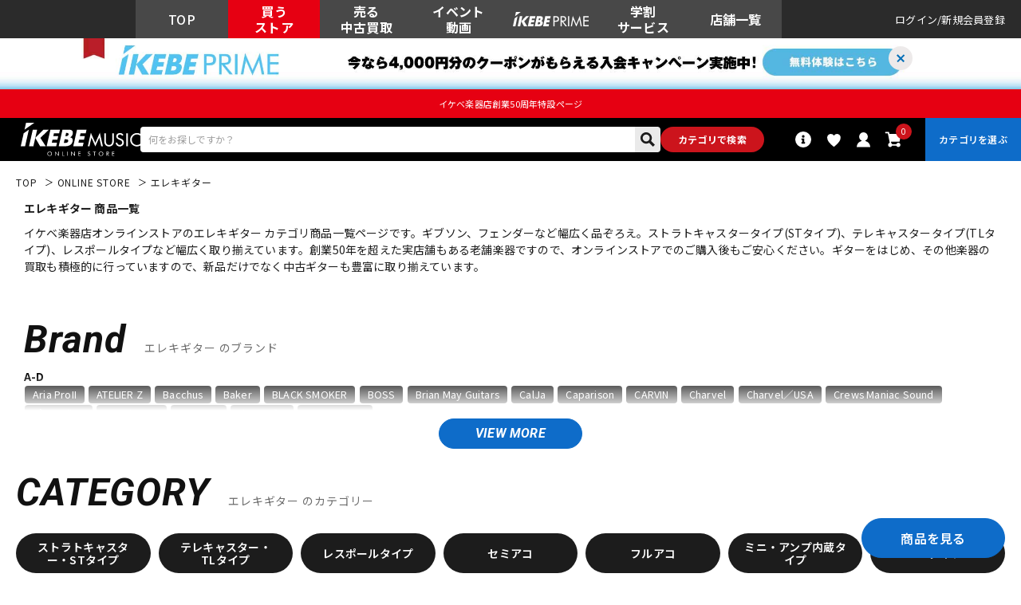

--- FILE ---
content_type: text/html; charset=utf-8
request_url: https://ikebe-gakki.com/Form/Product/ProductList.aspx?shop=0&cat=egt&bid=ec&dpcnt=60&img=1&sort=13&udns=1&fpfl=0&sfl=0&pno=1
body_size: 184088
content:

<?xml version="1.0" encoding="UTF-8"?>
<!DOCTYPE html>
<html xmlns="http://www.w3.org/1999/xhtml" xml:lang="ja" lang="ja" class="" data-baseBrand="base-ec" >
<head id="ctl00_Head1"><meta http-equiv="Content-Type" content="text/html; charset=UTF-8" /><meta http-equiv="Content-Script-Type" content="text/javascript" /><meta name="viewport" content="width=device-width, initial-scale=1.0, maximum-scale=1.0, user-scalable=no" /><link id="ctl00_lPrintCss" rel="stylesheet" type="text/css" media="print" href="/Css/imports/print.css?20230928" /><link id="ctl00_lGeneralCss" rel="stylesheet" type="text/css" media="screen,print" href="/Css/general.css?20230928" /><link id="ctl00_lCommonCss" rel="stylesheet" type="text/css" media="screen,print" href="/Css/common.css?173224" /><link id="ctl00_lTooltipCss" rel="stylesheet" type="text/css" media="all" href="/Css/tooltip.css?20230928" /><link id="ctl00_lCommonLowerCss" rel="stylesheet" type="text/css" media="screen,print" href="/Css/imports/common_lower.css?20230928" /><link id="ctl00_lstaticCss" rel="stylesheet" type="text/css" media="screen,print" href="/Css/imports/static_lower.css?20230928" />
<link href="/Css/base/variables.css?20240906" rel="stylesheet" type="text/css">
<link href="/Css/base/utility.css?250408" rel="stylesheet" type="text/css">

<link rel="icon" href="/Contents/ImagesPkg/ec/favicon.ico" id="favicon">
<meta name="msapplication-square70x70logo" content="/Contents/ImagesPkg/ec/site-tile-70x70.png">
<meta name="msapplication-square150x150logo" content="/Contents/ImagesPkg/ec/site-tile-150x150.png">
<meta name="msapplication-wide310x150logo" content="/Contents/ImagesPkg/ec/site-tile-310x150.png">
<meta name="msapplication-square310x310logo" content="/Contents/ImagesPkg/ec/site-tile-310x310.png">
<link rel="apple-touch-icon" sizes="700x700" href="/Contents/ImagesPkg/apple-touch-icon/apple-touch-icon.png">
<link rel="apple-touch-icon" sizes="57x57" href="/Contents/ImagesPkg/apple-touch-icon/apple-touch-icon-57x57.png">
<link rel="apple-touch-icon" sizes="60x60" href="/Contents/ImagesPkg/apple-touch-icon/apple-touch-icon-60x60.png">
<link rel="apple-touch-icon" sizes="72x72" href="/Contents/ImagesPkg/apple-touch-icon/apple-touch-icon-72x72.png">
<link rel="apple-touch-icon" sizes="76x76" href="/Contents/ImagesPkg/apple-touch-icon/apple-touch-icon-76x76.png">
<link rel="apple-touch-icon" sizes="114x114" href="/Contents/ImagesPkg/apple-touch-icon/apple-touch-icon-114x114.png">
<link rel="apple-touch-icon" sizes="120x120" href="/Contents/ImagesPkg/apple-touch-icon/apple-touch-icon-120x120.png">
<link rel="apple-touch-icon" sizes="144x144" href="/Contents/ImagesPkg/apple-touch-icon/apple-touch-icon-144x144.png">
<link rel="apple-touch-icon" sizes="152x152" href="/Contents/ImagesPkg/apple-touch-icon/apple-touch-icon-152x152.png">
<link rel="apple-touch-icon" sizes="180x180" href="/Contents/ImagesPkg/apple-touch-icon/apple-touch-icon-180x180.png">
<link rel="icon" type="image/png" href="/Contents/ImagesPkg/ec/android-chrome-192x192.png">



<link href="/Css/imports/ress.css?20240906" rel="stylesheet" type="text/css">
<link href="/Css/component/component.css?250408" rel="stylesheet" type="text/css">
<link href="/Css/base/base.css?20240906" rel="stylesheet" type="text/css">

<link rel="preconnect" href="https://fonts.googleapis.com">
<link rel="preconnect" href="https://fonts.gstatic.com" crossorigin>
<link href="https://fonts.googleapis.com/css2?family=Noto+Sans+JP:wght@100..900&family=Roboto:ital,wght@0,100..900;1,100..900&display=swap" rel="stylesheet">

<link rel="stylesheet" href="/Css/swiper.min.css">

<script type="text/javascript" charset="Shift_JIS" src="/Js/w2.js?20230222"></script>
<script type="text/javascript" charset="Shift_JIS" src="/Js/w2.textboxevents.js"></script>

<script type="text/javascript" charset="Shift_JIS" src="https://code.jquery.com/jquery-3.6.0.min.js" rel="preconnect"></script>
<script type="text/javascript" charset="Shift_JIS" src="https://code.jquery.com/jquery-migrate-3.3.2.js" rel="preconnect"></script>

<script type="text/javascript" charset="Shift_JIS" src="/Js/AC_ActiveX.js"></script>
<script type="text/javascript" charset="Shift_JIS" src="/Js/AC_RunActiveContent.js"></script>

<link href="/Js/Slick/slick-theme.css" rel="stylesheet" type="text/css">
<link href="/Js/Slick/slick.css" rel="stylesheet" type="text/css">
<script type="text/javascript" src="/Js/Slick/slick.min.js"></script>

<script type="text/javascript" charset="UTF-8" src="/Js/ClientValidateScript.aspx"></script>

<script type="text/javascript" charset="UTF-8" src="/Js/jquery.bxslider.min.js" defer></script>
<script type="text/javascript" charset="UTF-8" src="/Js/jquery.biggerlink.min.js" defer></script>
<script type="text/javascript" charset="UTF-8" src="/Js/jquery.heightLine.js" defer></script>
<script type="text/javascript" charset="UTF-8" src="/Js/jquery.mousewheel.js" defer></script>
<script type="text/javascript" charset="UTF-8" src="/Js/jquery.jscrollpane.min.js" defer></script>
<script type="text/javascript" charset="UTF-8" src="/Js/jquery.ah-placeholder.js" defer></script>

<script type="text/javascript" src="https://cdnjs.cloudflare.com/ajax/libs/lazysizes/5.3.2/lazysizes.min.js"  rel="preconnect"></script>
<script type="text/javascript" charset="UTF-8" src="/Js/function.js?20230222" defer></script>
<script type="text/javascript" src="/Js/commonComponent.js" defer></script>

<script type="text/javascript" src="/Js/AutoKana/jquery.autoKana.js"></script>
<script type="text/javascript" src="/Js/AutoKana/jquery.autoChangeKana.js"></script>

<script type="text/javascript" src="/Js/swiper-bundle.min.js"></script>
<script type="text/javascript">
	
	function execAutoKanaWithKanaType(firstName, firstNameKana, lastName, lastNameKana) {
		execAutoKana(
			firstName,
			firstNameKana,
			lastName,
			lastNameKana,
			'FULLWIDTH_KATAKANA');
	}

	
	function execAutoChangeKanaWithKanaType(firstNameKana, lastNameKana) {
		execAutoChangeKana(
			firstNameKana,
			lastNameKana,
			'FULLWIDTH_KATAKANA');
	}
</script>

<link id="lsearchResultLayerCss" rel="stylesheet" href="/Css/searchResultLayer.css" type="text/css" media="screen" />




<script type="text/javascript">
<!--
	// ページロード処理
	function pageLoad(sender, args) {
		// ページロード共通処理
		pageLoad_common();

		// function.js実行
		if (typeof initializeFunctionJs == "function") initializeFunctionJs();

		// グローバル切り替え実行
		if (typeof switchGlobalFunction == 'function') switchGlobalFunction();

		// PayPal
		if (typeof InitializePaypal == "function") InitializePaypal(sender, args);

		// body側のpageLoad実行
		if (typeof bodyPageLoad == "function") bodyPageLoad();
	}
//-->
</script>
<script type="text/javascript" src="/Js/ec_common.js"></script>



<!--ngkr noindex_here-->
<meta name="robots" content="noindex,nofollow">
<!--//ngkr noindex_here-->

<link href="/Css/product.css?20230928" rel="stylesheet" type="text/css" media="all" />
<link href="/Css/ec/home.css" rel="stylesheet" type="text/css" media="all">
<link href="/Css/ec/common_contents.css?20230928" rel="stylesheet" type="text/css" media="all" />
<script type="text/javascript" charset="UTF-8" defer src="/Js/productList.js"></script>

<link rel="canonical" href="https://www.ikebe-gakki.com/Form/Product/ProductList.aspx?shop=0&cat=egt&bid=ec&dpcnt=20&img=1&sort=07&udns=1&fpfl=0&sfl=0&pno=1" />
<!--//20250306 特定カテゴリのみ第1階層名表示させない -->
<meta name="description" content="エレキギター     商品一覧ページです。ご購入は国内最大級の品揃えのイケベ楽器店にお任せください！">
<meta name="keywords" content="エレキギター,イケベ楽器店,池部楽器店">
<!--20250306OGP--->
<meta property="og:title" content="エレキギター     商品一覧｜イケベ楽器店オンラインストア" />
<meta property="og:type" content="website" />
<meta property="og:url" content="https://www.ikebe-gakki.com/Form/Product/ProductList.aspx?shop=0&cat=egt&bid=ec&dpcnt=20&img=1&sort=07&udns=1&fpfl=0&sfl=0&pno=1" />
<meta property="og:image" content="https://www.ikebe-gakki.com/Contents/Feature/01-min.jpg" />
<meta property="og:site_name" content="イケベ楽器店" />
<meta property="og:description" content="エレキギター     商品一覧ページです。ご購入は国内最大級の品揃えのイケベ楽器店にお任せください！" />
<!--//20250306OGP--->

<link rel="next" href="/Form/Product/ProductList.aspx?shop=0&cat=egt&bid=ec&dpcnt=60&img=1&sort=13&udns=1&fpfl=0&sfl=0&pno=2" />







<link rel="stylesheet" href="/Css/ec/productlist.css?20250703">
	

<!--- 20250527 dosp=1以外で特定カテゴリのみ第1階層名表示させないtitle別途表示--->

<!--- //20250527 dosp=1以外で特定カテゴリのみ第1階層名表示させないtitle別途表示--->

<!--- 20250527 dosp=1「値下げ市」の場合title別途表示--->

<!--- //20250527 dosp=1「値下げ市」の場合title別途表示--->


		<!-- Google Tag Manager -->
<script>(function(w,d,s,l,i){w[l]=w[l]||[];w[l].push({'gtm.start':
new Date().getTime(),event:'gtm.js'});var f=d.getElementsByTagName(s)[0],
j=d.createElement(s),dl=l!='dataLayer'?'&l='+l:'';j.async=true;j.src=
'https://www.googletagmanager.com/gtm.js?id='+i+dl;f.parentNode.insertBefore(j,f);
})(window,document,'script','dataLayer','GTM-WKNWB9Z');</script>
<!-- End Google Tag Manager -->
	
		<script type="text/javascript" src="https://static.staff-start.com/js/track/v3.0/staffstart.min.js"></script>			
	
		<script type="text/javascript">
  window.tr=window.tr||function(){tr.q=[];tr.q.push(arguments)};
  window.sendTrack = window.sendTrack || function(obj,event) {
  obj["sendId"] = "ikebe-gakki.com";
  tr.tr_obj=obj;tr("send",event);tracking();}</script>
<script src="//c4.k-crm.jp/tracking.js"></script>
<script type="text/javascript">
  var trackBody= [];
  trackBody["userId"] ="";
  sendTrack(trackBody,"normal");
</script>

	
		<script src="//statics.a8.net/a8sales/a8sales.js"></script>
<script src="//statics.a8.net/a8sales/a8crossDomain.js"></script>
<script src="//statics.a8.net/a8sales/a8shopForm.js"></script>
	


<script type="text/javascript">
<!--
	var site_path_root = '/';
//-->
</script>
<script type="text/javascript" charset="Shift_JIS" src="/Js/ThickBox/thickbox.js"></script>

<link id="lThickBoxCss" rel="stylesheet" href="/Js/ThickBox/thickbox.css" type="text/css" media="all" />


<!-DefaultPageMaster noindex-->
<title>
	エレキギター   商品一覧｜イケベ楽器店オンラインストア
</title></head>
<body onload="">


		<!-- Google Tag Manager (noscript) -->
<noscript><iframe src="https://www.googletagmanager.com/ns.html?id=GTM-WKNWB9Z"
height="0" width="0" style="display:none;visibility:hidden"></iframe></noscript>
<!-- End Google Tag Manager (noscript) -->
	
		<script>
(function(w,d,s,g){
var f=d.getElementsByTagName(s)[0],j=d.createElement(s);j.src=g;f.parentNode.insertBefore(j,f);
w.webptr=w.webptr||function(){(webptr.q=webptr.q||[]).push(arguments)};
w.sendWebTrack = w.sendWebTrack||function(obj){
webptr.tr_obj=webptr.tr_obj ||obj;webptr('send');}
})(window,document,'script','https://c4.k-crm.jp/webpage.tracking.js');
var trackBody=[];
trackBody['sendId']="ikebe-gakki.com";
trackBody['userId']="";
sendWebTrack(trackBody);
</script>
	


<form name="aspnetForm" method="post" action="/Form/Product/ProductList.aspx?shop=0&amp;cat=egt&amp;bid=ec&amp;dpcnt=60&amp;img=1&amp;sort=13&amp;udns=1&amp;fpfl=0&amp;sfl=0&amp;pno=1" id="aspnetForm" onsubmit="return (document.getElementById(&#39;__EVENTVALIDATION&#39;) != null);" onkeypress="return ((event.keyCode != 13) || (window.event.srcElement.type != &#39;text&#39;));">
<div>
<input type="hidden" name="__EVENTTARGET" id="__EVENTTARGET" value="" />
<input type="hidden" name="__EVENTARGUMENT" id="__EVENTARGUMENT" value="" />
<input type="hidden" name="__LASTFOCUS" id="__LASTFOCUS" value="" />
<input type="hidden" name="__VIEWSTATE" id="__VIEWSTATE" value="/[base64]/VDEal2MUJ+m//70qMe9oIBz0Jjkydgvd6Tpw==" />
</div>

<script type="text/javascript">
//<![CDATA[
var theForm = document.forms['aspnetForm'];
if (!theForm) {
    theForm = document.aspnetForm;
}
function __doPostBack(eventTarget, eventArgument) {
    if (!theForm.onsubmit || (theForm.onsubmit() != false)) {
        theForm.__EVENTTARGET.value = eventTarget;
        theForm.__EVENTARGUMENT.value = eventArgument;
        theForm.submit();
    }
}
//]]>
</script>


<script src="/WebResource.axd?d=fgIG6nHpGZUjCmcS3fMrfc2-wiwST7iTvUXuru1HiQNkRDyqgG9uIbEiuZwc20_RumK9lMHb_YiWRmrOgT-rHVFqCuyZpW9Dn1S8Y_JvWlU1&amp;t=638628531619783110" type="text/javascript"></script>


<script src="/ScriptResource.axd?d=_VZHusJi2cwp56X7V5qtqbSwwPJAmIiXtwIYvgwEKeOJ1GFAVrcVfXa6VTOD8_ODUL1GNYtgGqQ5ozH7XdMl56u0yp-1Uz_b0O_q1GwNSkWsJ-EaOW7I8BnWkpuexv47mTJo0SmquSHl63xFjTvJP2i31FN_vDl31lMyCgfrfKg1&amp;t=2a9d95e3" type="text/javascript"></script>
<script src="/ScriptResource.axd?d=YcRb7z365rdzw7CG1k9D_DVuZCP0sONQrk5Cc-B0r2ynSQauH-XcvUsuXIdYGUha5ylE2D47W8Cu-SS2CeGrnOIXW_XBjYT9uR5aaBK_z9u5Fw5-PHcZnbpnMiLk_XBa_kGC6P4km3Flho-4ROKO8sprwetVWyVyBRu97OgvTW5WFg9ecdZ4X3w6dKnzcMTi0&amp;t=2a9d95e3" type="text/javascript"></script>
<div>

<input type="hidden" name="__VIEWSTATEGENERATOR" id="__VIEWSTATEGENERATOR" value="336F6414" />
<input type="hidden" name="__EVENTVALIDATION" id="__EVENTVALIDATION" value="/wEdAN8H80RdqMql1Xk8RUQwRJ06WyfOQMHGsKCWVCccfFMLpJZ57xRolPrMqeZhgLbZk9w5wCrifNK065wBPvAK6FzZk5D1iphVZkeS4SMMIg/[base64]/lf+u1e1YQbP53DP+V+xCgXsUsKUGtZZ1/FTdoPxKNDeKyubKqkZDHH7T3IwDzSgDEAkosxB5W6wuBMFaA267bC7FlGslBlJRgNb9J9NR8xpMJdOnrEMeXab3rrhB/0PErNmFev2okCipUWYQu26SPyg/DS8cQe20irGDTC5xrgFkiXpApsy+FFp6oxYBfTfSjTQTdjU2oIa6DTz/lG4Uoe8UI7x6hvXidh54hO1Iefti8QQJzFyGrg0uo6oMR2BCJjE7tLdbRZjpzVracPJQPmoq3nCdPA7Pz1kTtZ4bw10voRMetwQS7zF1NyWVYyGw/wPzSOaZbax62gQguQnsZibsV2p5VGK/7KVj3Sp2BaQBDO1rPMlDS64uiH9+1sSEfkri+4G/T15JFywD2MzaH7MKbe6kfiY1DLkmxSo0/S0K3mrgYkOVwiLbQtb9S1mA+9mSHNML8sIlwH3i97JBNE4dYSedgrHdx3OH5dQ3nnrY2S1/ETOj1x2UTHktTektxoiP+AaAuwg/XK4CXe7UUxqjyNYfLgA/TKr+2QPHUmdytI+Wc/9a53CkEqN335oT6CKEMQCoUUzRXPX0+S7y4FgCwcAyc+7UuQl298Q0zH3Fqo98vsr/kweM0JP4bUfV1oE/9i6/d1hlDvG5bCEV7Nj79F8riLbrCJwcd47NJrrZ0lC3vB0iM2cprokuJbNnTt3qcucM2vzUHNXrApnnL9vFuV/KhZvqQ1PMMDEzhos1IuVU8h+IdOwfid5QtYlqoX1I5n+6KxgzWgnuWKjO/xdcte3V2j3gI/4U17INqeuiV1nrrlt7NwnUszxvOjtTlPl4z4lQ3gIpS9Bmbv35j7zhoKSxFaaF/NerUWCNbiSOK/ijsVDm7ER5b2+9jpCTmWBnCGmOl3HufSSgM64stGurbEjCHL2CgKv08GhAbZVYCDBKxaGPLriAWLM0TTornf4p4pJAkQEK8dkpshnPToGdyBCsovQnPUgRVng51IvQUVGx3rSK3Lyu/jez13vjOk/C44rDNs334ogRBkaTp0hZ3wGzSEAhDD1xF3MY5IaIbFelkx40dcNXn9Ie0UCryMf/wCKyFntwYhleqbw+fznCuk1SVGnZMpquOGRSVTkYvzWPMFYadcKJE8v87nuANrX+m8etY6Iszf9EMyQNVxTfy/DtIfcmetrTq8lcHyHr4FVIxdfQwvRZ6V+ZrdWwPNJPdSQtiau6UCCe8w5nE5nIpcZtNoaN3eGy8FUoxybpN1lBMlqp30+c+F1B5ik28kiOaBcsKMVGopqRrVBUhW7jX8ap5jhA9lparTwfbg1tLZRwXoALqX6vWYzKyjftZ+KtEU2EHMLBJregy1bBrcANZQ74l/RnqsBAqk9s7lUcc2gsVyPAc7EPEeaeqtlEfeBsm+7fMJkfMRK2C8rU0vfAV1YhFGslEzo9mMucmGpPdYbC4BbZgWSvI4CMvd9ZEgZAcNWGpNNoHychQ8osF53EUK3Ywq/twwxQw24DOlPPY+m6dMmgjaO+MI3obc/OTAg1Y/AuLvoZ/0qTgSqwGdc2wmuIfqOtfxvjrJQsmXxVcGuB1t+ciK6o4oWosIEL8t5dkVmatW/v0QpcW/LkSveJd9LLiIzrzey6aqqElOUMyIeT/QXfHQ5+ItGdEE7tJEROAdEHN41sLJW112agvpx7KYw0LP6NM1CEkzX0OwhqkKNiiU4NO1SnJhN6gZLLBl8Vq0La0NZ7Ddl4gBnIMxOPKe2uVovJX3s0qfBfdtYkJn+F98Ly3Gw7cXWPms55qQFFTXJZvKQwCdE6VGmmMeqkjNgMTiwTvgX6TjkPI/DAtPlEi2Hw3QQf7y/0N2iLi6/Z42uJyj6jFQe84D7PTqSsQOvMNhYdhsrA25LNMjS9Ao4I38JcW18Tgdp/NnV5oOEmAgqVrIGctbVL5BoYgaCrmU8YTjuR9swZ18966JZpWZ8wenanoVx+dp41Mph6ZLdu9tc8RROWSWXqHH1o0NAMWfRrX51kVot/PE9ln42tdYpM2pBK865pyTXa8/KL+gX17DPX74qdJ4X8xTQNyj1CNSENZtyZjYaooO48W85l8Ro68AK+JGAWyoVZzUjnNBhaG9CXbg/b4lrGlfY+gEchWYW3CqWJ9HZJSfIPtLSyqD/[base64]/[base64]/lmGEdtZx00qj9lWDf3R0CKurXS73LYOCn3rtx22Wp+EHz4S3HcZNpB+9Yj0a/pf8dbzN3xAGDn38r2ETnFsS7qRhOXwD59YUvW5Nuc5AZrOB85x4WtPlS21AuY7cv/7fQwQTze8PmtNhuuLtKaNdaSrQ95RpIVq15fZwoIaOSB4rBL5iEbwg9pWqAuYNOJgnU+KAAKRQF+vFH3tDaTNqemOMeAcvj58YX2q7LrGry35jaUnnwXIfhhPdk4Hh5Yh9R+jcZZoSw6n6jk0oSq8SsVyQCO0l9jGw6pZaVviz1lXfkke0VT3CVr+u/2i4X0V+fd8gixfGqoxYrsHIdAZphwKs0l1hYNaeH9MruMquGPVk1DlYVF+tSA9ttB0zHlwTZ3GFG0JImBF8bMlAON2dbLJNIjSZEKp+CbgXwAgBX2vVi8L5P39LfXmIPxj08WVzkK/L80lURzEUNP0C04C+u7eWGYthXmTWLIQRBKMPm5dlZV5TU6a1Bz+pCAI4VzTNpZ50PbmCLEb0nSGll97xPqJt49T1jcu1liHwTWLEt8DVNR8WQqmLzrDqxlHmN+8+wEUybMVj9k4pJvTAYhFctBroA/1qHG/a/dpfm8NdaALRw65yEfU9x3Kmo7lkTiD5aCRKeFr3dx8ucEJ9qs1wRNP7tD4QlCo3bVCITR6ZQ+KLDia4csZIQbHRS5IMFGDSTV0252m9/K2byp6krzhyxkK1HM8OoEHiBkrG3N7G9Xw+ijuipDxXOZq0Rt2Je9kXEOOgNdPGEfXo3szxsNk8xzg5mY9TPVkohodGvompbZ2rRreI6Y3ETyWmAi9GbzmlMLFOBpAboUe9l71LOzGuQ2re/YiwkOXka9PWmg+Ya8AW/SgwcSmG833wIlUcqLLsFXDS8FskivsfdkAZdxkIuyRv0ChiuAklRIo5Bap/HId65c7kLAqnKhYm6ffZ/UWxKWojT/ajwhCqEDpki2FjUGTPuj8yL4+9Gs6syT0wDvrS9NnlR74nCGJbFkkIQ8w2wPa6rWrqfRIIUo1dMnE+gxDiPZrDyYos9F7Oxonb93IUVcTplgPQdyCmz7ppTDbI5g1opuZSgWqYHFqeDNnA8KHlNoMD0l/KQYyoX+70/KZjMlDZ4Dahn1lsUm2W/qYKAodjGBpruUVMMNwwYd90WlpVQTf5Z1sVOGzmQ5V8XwLsqHc/9USAsSnQK0bxtvgjTPMtV6aHbzIq9uRTJMCvQNGdIIj/XZjd26duZ9rAh3Xzcmc6gS7iZhoccnL2XbljPsEivXf0iLngC1FwDtjIPhnF41D4zkrpOj3A8eA+A0A9nqkdFspZjnq+0ZP4z4lkUVxxEqwiOwJPUojs58e1g8k2v4XfMU5BuCozB7XCNynz2Njeg2dZExWLmfj1M91gJfc33jS/Wjq6zdaJy14ptmPV9R8QGa2VuLFUjcv4MotT0B6NkotKSgBiaBKpPLzI61lzPVyy1PaG98XPGtNRJo0UZ8V2yKTd+uEes7WGcxB62CjRqTN0gLKQiF2srmPbePW7fCMMVTT8k688rR5ws2y49hythtLUBJjMZR+4+QldWTIHkXLRoLwhvDu570/GMoYR5NacNcjbjnNuiahJUzs2rhdy9HbFSVUWDCV9mC4XzVjbYCFz2I6JrrSyHZBrOgc6fJ6T2zUBgaZVnVm6kO+0Fnbn23Q/lhugLDKLrUxp5GDuQEE86RBf371hkcRByYMYpZ2Yd6FBUF8maBUjSxVoWrX/5FERHUPxrm/[base64]/0FcOr65uegikQVbSJbN9TgW1zkiwke04DWU3SXpFmzi2hxDbCQGlwktGuzBUIOa5iIWLRi2yhRjpvnAz57phG4BPbeg2O3RSKC2abCcyKx8Y7T4ojd5n7wjI+lDGOj4hJjSleIG/gvBNT59QytLZLEyUls1RCau6wSNuqA2fdPLkYVZ0V1h6flpShZHhTM3xHidw8msPYLgstjNFU6LwpWAbz8xHHi2LgtK8dYboD8raMSHeBg4fRg8FDSgNrmROzl1x/pqvUJTC7ERGmKQp82QQOOUfU9kaqRbII/iosYFIaAwoPeMjBl+q9SRcpCHFW9lxxMUnJwezjEFZwl/AY2qCLELw+B59cLaZXoAxLT1XAzBk1kMsJclkziJwmTAKAHwfYz7ASZR296670a21sZQtpOgiz4lhjkdZQxZfI+Ia0ZR3A9gSB4HASBPHoOZGP9NGLMIl4sUv1H8gCFGZukYjAudIp7Q9HpkBqhzhSiZwjQ5hg9BIP2pT0AjSz2DERQQta6R+XKA20AeI/TXjp2jxaklqGh8f7DMbvzmykoJ1WNxjEGUls3GU7lYrbxlh0q0g6xsEdez0a97Pm+fnhOCusdbyYt9HznS8yihCYwNoBGd46DqlELxOCeacWcHM0iTA9/f9LlL9RjarB4ACgyZDubZWyaVroTQ/[base64]/ihE3La45QE5LDjTMYsDQvyLYAqp/esbVXYMyKbksUdQ4UpNanc7mHvoQTimccuKfHkArP8K5VFAYDwGCK9S5dpKNUaF/cc14x4B0wDWgCdIUw5o2rDgF1N/p87H8S3tYqESAk78IuJO2/hBgdTQBQntzsfzd129SrPzL3+KEylpkvX4rWAO1k8bYoa5Wi5Pnd9F83P9YbUV/2vgzF8Du/EgJpHvkQSRwCYxccBFpP3XvhVgtg5HTsot4XZ5INOqHcPwkE2OiTElj7va6uxlm78cRsYLJk1YqxM9KiozyikUvBRsQLu8Y++czVxTTLmwddLp7wzxTu8x4mOYYcbX9ljm+cntgARuXJyyVIpW2/gkYHt8FknE1HxV/xiPfPin+OseQLtR3TkLGxVSL9wgt/h2hLJ5j33DQGVUMNM9sIFoNQYhLz+KBRvBZzFJlesJz09EwSx0i3+OvSG6jiri3A3hQ/FnXt9t8CSGWmGKtxcFGxgFGghdH0d2QSQ6mDybZJuMBxuT7/S4vEAyzxIzUVYG4L1v6T3rxaRR7WDjZtldCPe2MAihK1tAMN9pB/NkBCtYyTD0tpfyVCy6I1wtHebJ1bxRyJVSWXaQGk8O9W7zPDCFPouf1WJMAOp8VXMr53CvoVex0JOxP5YQjQfubLr4Lo+bQMTEl/KTEA+NAhVm0/9gWhGbTXLVHwvBkgDl/EvWC73FW7QNCa2iR/E25NZ/sEF7caUrKZAOS8VClHrDHqXpzDtNZWOjZ6SYwckzExw64GCtF5/XclKCMj571GDiX+yePhRSLSIUJZzhXXHF+x5ci4T3zmSzlBCafCCzr+RZBUSM+FHcm2hcT+xcII9AXb/ZJFui95HHHcaaocefaUl+zomd3AaqcqrdDpDt+QOcFbLj0/tFMBv/X4ndbRQX6dK238sQgjCPsDAK8/LmVW3T1hyWNLyZgGYgTLj5NsxMxJ8J/MuMbkeRd3CgBQNBMcmEqrAuuwY4hfyZSJHRciH3BIEnrE0VpIKZzVgwj9RhqFhACeisn3MkUk/5Ei5XVcYzbuDar993k+FH6nyfVF/Zt1DNWFzn+02GmO2/[base64]/FgH0CbBR6e5B7GHdxIpRbUMHWR6fu0g8WbfvTHPu2SRcUH7Qs5gRbPBtWQ3ZTQFRIR+rM/1wCprOGCK4QuRqQzae2FJjNY9BafnoHQqnpqT6PcImt/RqTmWATH9NPkk1+wk0JzsUyTKW0ikTu9nF59wTOrFCARQV8ZjZdFS0KEt4Xk62Mr0Ue05TKu9lEKVN4Eh+KIQ40d+ODF0zLH1vmpfJ6FgZYsgPuHom2fgSQWMJ/1TJDe48hZiJokVKkr0EqHXOcJxoeUG6Rmr+8P41rcUYurpNbP9FmqbVJ+AnFMrPI6q9yF8XKmoDcMNnC5OsXdsqnIOJOnnVh/zi/pVgWzHtaxVLgBl3jK+nuycmK0fF7D1VBfVkHpntXrDg71mete5uIUrJXTHGfFE3WIY+FQfbayN4GlCaoKib+xStLf+OOjpAD0CE6M/W3CddA/UepvbScOUw6LZeHKpEhJTvoAps5mSYsJFfmuDLpeiQCVxVS70rL2TWYVKn/QrncgXVrTRSGGb+Kiby0M8T5OTEG8GOkQoHi56FHP9Cvuak59Tyy7nVTLHlgmG+OPp1NCXxdldTzH1/s6cryHM8j9jk33VrXtMdQKagBr9li2iShATTGeB3VJfSay4tVkCdWxv963SFmG+RbHEQIREAY0YyqwsycKIXZCzD4QJe6YePWibKaSs71yipDTo1aauMc0du10eyg1MG7ZEef1hxeMTR4hhcQKkOd/8H0ENaE6RC22O92S71qc5GsVmyWF62N98BUuKrNpEZtd6YpgFPmxf5ZEDe/YOUU7itjP7FAMnneapInlcIpQQzW88PdowjCAOc2Ic46RPllpzW3a/IHZCbt6/3KqGf41K54kCY0MSTlLCWfeCPoieHGZGt/vKqihMlB29aY/[base64]/B3TIOp/DYFSJ9Zzu0PyNH6Sah+rQN+GmEANDooaTall9cd0Kfo8XTivpPGJWB9tdQHD1PbS7yNKwGPSToz8tZYdmFQMh8aVNCN/5sdLtu7b5HcPaw6NJafL6EX5HmtbZX42zw3OaMtGoX9gmk3mE9QPWDp5H5BlqxLH1b14NaUyNmfWfkl0ewAOOaaCwBcl3q7WPziyOrSHxGs2USaKEccBiv5hinmpr2K6wVA2eTV96vwCCFPg/FyUbiox6TDXz4INznAeO4YN1UbcP/Fwa9qe8jcWnOrwwsTrNTqatc86cTLyfAT6tY4W95gp2tzOPL7eBrQ1txMnB9/LWMv+Cg2FB0TlX+uJ+1S7sGl1dB108cStMB8rgg3J2Ol4j33YdDHBk+QV8ctm+ygpCNoKhuvW+t7hBwAOl6LIGMSRykewHN8k39kqXzfZ7Wxdx+2G0npiNiVD6A3c3Slb5miZOCMc1xWusBrHOsLPtZnK31MA+sknLctjW96wsFdzZwyBXc/sjI4HgXAwhY6ZiSzkqAi2lWIk2xhk9Uh73URt82RGpBMOSOcWhNH73CvhHh4+iSD3W4hUWWKkQ5s3mvr0cpPGpe9Tn/JhF6WCCeeUTIibsxCtLm6c3lahCSk+oCyeRvVCSPxoAnzmk9HdtYgf4CIQ2MF89LPRg+RBbtSiI6VRoVa7Y+zjYX4SiO7rIs/[base64]/tp68kdhAyzDT9kzQWsiFmUN4ehInvxH6SXjB/3gBomrD0dGqu0YT4NzkGczcP5lcZTzgU1ARGAlfGSo3/[base64]/jYx/2FQBTjaOzUbLSDCGVRGpgR9fRinvGMVVPPbf+QRKQUC+x1TpPLtBnx/TjZ09B5+0VzJa/lhNiCI9KSB27GCk6NjN8tpzli/k+HgYV04jHUmRLBdM3IiKLdl6KSF2k5iAEBf59mglDcQhnmYES4Ed4Xcb98SkOYCDZgyHkqD1PrI7tJbAsZbgU2u2ik7TnBcDH5yuG1U/s3MNPwDBBtDQdK7OaS/Rmh7VwoGgk6Ri9oEFAFmEZJW2xanSzJx+7K+KcjfoZ7aTSIEuG00S8zz3bAGh3Ie4TAn/pe21o1XWPxK3rEtHieWufiC4y+sYQzqRx8euNegWaUiGKwxAQA7YqRQ+n2wWb9NNigUBDHqlSWEcOV0aNpCbDhjc4HUXoEpzacCUZD/sjR5i/ByksD7xEq/WKB7YDJQyNoSBlY/bHRX8ZXnN8FOdjj4FrjjWgyINVSOWR/6CcJpVh3kfhODy2WuCexlS4lxdvf1F8/Yv9hDy6i+ykGL204RcjxF3Ik+fULpDfazkaPfX6ccDMmVF4JjNHyJq5Jp9r/W45+ybE7jaCrZmGy9GdVpvKXVgq3B3tjIBi8DDB89xqkIyJ7vFkCVCnqI19Tq44XQyak+HXd17lY0YdYHvOhtGE+4qqTLBw7dPkr7xqrt4uY2w4O0dTufu/O9JTbkwf26tKSft7stS/jR34p91fY0hYZlCf7FaIUblggqfDyU8kr+pfC/KB/zL0CDPm4qSPFFEIrZk+yk+i8zzLlNLNIs1HdItDc99PCBWkpvWPCJwUI6rsjKGWqbHssY6/IzFo4WhN/RqxEqji1J9vFdFJY8WmqNqKDgFmtNdR4JA7PpXD62LpYKcDbJCswHbsiRRPZrNTjFCJRDk6cbHcDYlNr0TPZCLkgJ+m4HmMkrqdb9q8Va/zEEWGO3eku85fmSxT0hbEjvr9gVxnVKx3u1Bx87twfugYcSdrHclJyVndMkP2/eKqro37TBoHiF2AfdvTzo/3GvhktoAYZy0Xft0gGAjKk3XyfHx/2kNDiOyeSlC/mYkECFvEhPGvws/gi5wtAC+faBeLv2hJEFTR60fUxoIgOshFzcv8wOksssE2FTfaSViNWWM0Bs5TEcRpl92jaXzQrOcIBMKwdPubtddYOeZz9+cx3loGWQ1EXMTLg4lJs3Hi2GiJFVRbSEWcoGof9Das9rgH/d1IXFP3MOC15T/twLLFTdBpF1SdEBOBg3uKR8vLRKdELWukSOc5p3mlhAoq9DAoyt/NJTyKoOpwN7OoP3s1rjCBJpUgxOUu4Fk+WaxZ/[base64]/ZC1H8sW+Tfm+B5ONNdMIk6x5FOJrWNXGpNq2pNluIZFWnkeojuEp4yvg+iDjbP4COqKJu2K2scae0oyx0yU8q/rLm1YdRHpg/36jqN6gGAssp0p98f5IP+/pj8g/9CXDjwVkSn3kza40NOvPsaIX2T+P7j8Md+biLLYUQnBtOLBmOq15OLNMaSB2gpqqXm2fUerkdFlz9evH04RDsb5IQ9DEnvXqD1reEfsSaTREdOmOcBbmj98ENgr1OQxv5QFmlJXmtOPn7wF1Tgb4TCymEyN/JL0x3SDkTFasH3gLy4aCcpCybZg1rrQ6P5lEh5YnNFCaOB5hwez6B6yqR5mB7NMVZw5SJ8sxXVW0+neHs/Fht/QpG9pr7/W9PTovc7WhVoffK937jp8FG8AhJIZFINWl2IxFDk9Gu9T3Dp9SQ52jkCzqX3v3/GY4Gq2BKplJOcv6BAlQsLoQ+YMm7PfB7nOxRI7pI/zahhQN31W3LJ3woQThTqfM/sxK+2aDwM4ULAVMf5eUY50dPnGcuO4/VOA5Wc5b9P2GVuMZ784sqhqtskkRtD1xapFzU1pzPlq02YrG3y9PT3NdJiorMT+Lw4bm4YhjRcxFM8sK4k5O7GiFtHChS6eLGl/lijSUfa6tGeltMrLPn39b+1LWwkwW05wK63g5kEZFR5JC9eG74TARSwDhggK54QItphRYUvFZZfwi5lYxM0F6OvtIyVCaYpreraLNVmnkIyYT+36sEi7zeiRzubAn5/uJu/8cpCmCKfUePM8gnPNVzT4AOkJRtBKeZqUGOWc6Kb+7iGG6b1uvYTHNgAJQbjOdQKnJNjD0OU3EFC2ONWjjH9SwOUvWKfoTviZU6uLdx5e9XxlALuZsCyTT9Ar0kn8wpy0I/yWkrHxFd3d5AXTrkRy3tf3CMJyIvbco4r4WheVpdSfLKPu8uZs5RZwMNreGAXuFm3EXMRCvwgHu3IGkMH0B7Iubd1gsHXLk/HiIN878B7qkrPysAlc+FPrAKtxvRE4/5JXZ91KwEJKl/lfiuSsy+Lfc+hcGmRhvd2FcVK3kXkUKCFrFP3zIkBOeXYh3N58cl3JHuC2AlxTmBCDMM0u+DBT/U4ReGYzaDLZkYxGCCYYfUsjJqZjtMM7QjhGQP5F6VSdntHHZ8fGS+sSKrp+dcth/QA8eZj5+J6EekXFdd+JYr1y8zhdZbkgRRzDEJQKQ7Xg/yayMhCWwio71SiILJaI/4F58TVUDPX/[base64]/wp+fty7y25f5unT/Uwc35Sjd0gHt1JaI5ofORDZGJElISAsLRGjdzRzXsIct2n8LweIn2wASwPOaR6FhB6Ia+o9SVA+jxVyge9ggPQ4BsdqCXQAmSWPkyhdNUyW94jnnmpt/flXOXOzxqiE0DPIcwUmXDd6rZ6w6gjV9BMjVVYqPoVjwcNVc4SQizpZhkWBLkmSYYVQneHJbEcG+YXdhM3Q+5p1NMKGu96zqkVj+CvIPIdRJAJbDUl7ACANXkXvv+COXXHwlfHBvu3ZApe7E9BE4Mft6xT1kaIc8rMqksD/Qoy0661E4/Gps7pgYgp9WfZaf2DnZspU87cFdcFPSVTl+nu4tKCj+e7IhtRicn52K3hlIs0vkavExfwP1LTauU+7f681bJz9AWgNNQAND6q+FYmANKqwYYE88Ew6GLQFfR9dOhcQoVK4TMkbpZBOMd9zHGv2e01wJZtk0b9/GguSYQdeXqAV9AmcGlqTrqFnC9z/9pZPk8zo9inENeZ2HqIF/JA+Jpzqxpeo/z+JppkUwSCT6yWdUgEoGsBaVePAXhWsKx4NwX2h6DLL+CSltrIqpPbVAw18DdTT3Z8FX23jHfrSpzcKV3dsw29mwvhk+/6X4ndPXwx60DL5VfDHRNWNBv4fbfED3IEam5M0kT537mhs/wtmhCRtozeJVApvb/+f43jZcGHcOR94RkAD5UsZt31EUFldzxxSCjAdR0bzCZUgUlMtTK4B3uT42Kv9cNTwOCJviztB/0eFAVkeKU8jkV+rICMsYJqTKbYZpzfnmfFFbz3O2NQ70HOMlXVdjlNBuUMlH0U2t3wbcNpzKS627WZCAIB0VrXxgSzxXeJZDVy+P0D3Q5AIyyEctOqPqb4sgPBOoS7rcej8LF//xdWwSJYREPjj5CUpur25uS8CiSM5q+MHSXeGyHW/jk+lBr4W/pNoGRc4jgc8nPMiJqL7oHXLbLuDryjcdYiuW47Hyc3kaA5Rt8EL+IMDYB/q+R4RJiss89NO9WsuHIcvIykGw54iH7dTOEgc06Wosnl02jyfpHP/+Y7bcyZ0nZfipyii2lNuxicmgsVH9m9d3FaLEpxiwEmUp4sKnNJjYKUUJ42fcJ/vnOzgtde/MFhL63vC+tv5TcN8nCAtaIMRgOvSZexK75lyHSYRUdOcjUVwlGe8mPfRZ07d4biBLjWFwfyb6Vh69QiC47X34tvZHF/RxdyC99g1jkNHV32k9ClJoaYb27SazRwz6BL/+aCQ1BsZllPyI7cH2NzjTqVW6hF3fUeelz4PRVR/eYoHbdAmEZ7QbUSFFKQaeDWyXSbLE5Oq7j0XdgYAezM8ulJNpwGAd3tdEfz/HlIZnVlPFjEOJVljvt6y8nRbRv4sgYD1B8n2k/ZAJJ2jcA9Irs/iHzi1pJq3YPy+5P87aQQ8YDgw+0KkzI/Fq3RvnEBiUPWlpuxUcB6tOmO5b0O7ZtXF2O0JIKBrcrZfrfpUfaf0fslRYbEXj63b0sQ3yTVsnXFC1uUYiu+uew6XDQ5dxNLtQ1grDN5FkqiNxA3cxt9UAAzh1R9wKizPtJ0KEPtUceILFbw7VobV/94vKPGAbacNrsJ5Gy1W4WY6YxpBKyCWOgn6Jqc7T0Ss1NpltpSIPJBuUmMoSLHy9Rx5IwdFpZe/7SQz3TOKsHBw/3F/41t9iz+amWwapLwxkRNcZJ3bubkA4i38rN4elm8UCwKY0cyyG997qfgS0Sx1Cd7j7WyfbzBUwqyU320BvBk4/4MNmwu68py+0SkCvUulIrGoFmUSWOmWJqpeLmY8kB5YqrQqQy3R8dATN/m4mqy7JYDAo7Oywi91yCuxLshR7+KGUdAbEt4krW2Hk5CU/EkRLRAnFJWbUfaN+P/I2a+yz0upXvgmXU50zZJot6CqjZAqzGRrNe/JDCBQACn1nisfuv9LHUwGZ9hql15GB4DQSYEvVSZbGSc62sF7FE9gEImr6Ilvg+25F0js1PfbBRidE4kta+tfzPmck+ZG5lbdNIWdGqLoTt2/1SIHymmWvXyZR7W++3yC6YI+iz0Ew+yYrDF910gtYC/bZEOgr9lN0pJDKIaBNjndPvBnUL9LJ1aqjB8M6iH39yp/XJ1x0mtdJxbwF72Xe1GfKQqv8ryxMBzbRau9BriwT7W9A7F6xphfmae4BJmQ3BJI7HeORv4njAR1F5Z4aT/9RlWHDLYCcY/cwMZXzOzwUOgBaS3AJ4PM/tubgbSvmNx/XbIm0YAAQfYDDNhLUG1mFQ1/sAZhl0erIlLLcUJK6Ike/Ym17mgT2ubms7S9iIn+zds8tkKG2IfJiJfbQshuS5X/PAwc5DUvk0WETlPMtm2YyYm8WHxkuBVPAm1AfRGEEmu8iNGUPmzgxn7I1jf7WNE+u9KXSqnbNidMvSP9Ls7NEPYcWFo8p0r0L210Jv5NbPaxu5c+AFhyEnGLfAD9OQ2BUQmNC7FBGDgLdjrqFbi3Tbep8GjNVGK+n/TBYhpdYlff3MsqR6Zr/[base64]/Rwty5ifyeM/w/hJsQr4KfgSdJ70aCrpjVsGRgjFChkvL8Z+VpCuuuz8A+ajZWxj6YGO+VeTEkNr+Y5g5Bnhxr+iLMHFz+dGySmVw4uRj9KiOL551qh+zLWkGHROlRd1ABmJPfnlD9Yf46Ge1OpuDjKogHEGIR6CjBI/s2tuyDezmf9SQfftKHjCHoq4R+N7GCaW72qsPftZ74n+3Zti7m9+JOU5SucWCA90PE+1besjfwzv944aQzOwFEB0g51XO0DN0pFU9cw/fiSpggAEN4XdQktjMylBeJkpWfUn2VqWq1AB40YnbQ+weUkXwdWyM4U19QH+RUnRwqIY2ZPK55TduU9r+FmriduAKSOnxF/yxwkJsmnH27I3d4RNZYJaIErqGroh78SxxRIdjl07oCKxb0Nvx6C+6fW/GxuB8L24q1yBlvVvNfNrMONX/3bVYkAQpb04E1zchMo2vD7JlTHl94ctPjI1eW2bOg9lQU1JmYzEJD8qf6c+0xEAhHQCQ+Iv9Wyx/ZYSErB+hhz4l3nqg5Gu14oDENX3knL017EMm/HQ+Mwrwc6D3mbO6yCztvFLO2Yy4Jq/4YwqkAji4XKhd+q349JEbAGciClUkuSHMM2KqkoMPx6pZqqmkbM1/dAqsovhNxQCv4Csa5n7s3LorTjRGtLZmSXIGAh/aTqAy8CyKNYrUauGkVnBPfxuQyZfjHoScn5ERWefwiL0rLbtSRTE8emAr1iQ7KuPV2BsuvZAW365DTypNE1pGUYiACe+IyamK37SE0dujoNaPL58n35jElC//[base64]/jGNdXehWUIZww/a0qhk2y9ml3lJ/PC3tI48B7NnyluYY/GUUOsRxEkgVPJEv5C1o9jXtqAUt3Jpu6zSvuXJf8d1529gZihXi0TQLGxq0dfIoN4p1f6gdDNktWR3QlRWSluItszaJ9tS2gWuizni9iohzUO7VuGhfR79+x14q7A5RfpkYkqxr2ugmhx4W4Ggia7urWmd/WC7fa3G8+IX6jRxWfAHqSeMkOhqae+aKqDCtHSWIuLeZ55gpPsXCX8w1N5/3ZANnaQt6QRbtAYl5bLC5g0ijgVgOmr2IFyMdEbSqIutP8aBnv/GfW+RSNONkIzsGqhNfuBz90nVfNkgUVEneIjHZgb72kIdH3K83Qk9urE8zAI7156tcoa/1mtohJd2f0JiUedRVrCfdkIPSW4Jz5Kq+huMcX4Etxt3VJP02g+vXhbV5C82T6AynLOnMk663BCNGyQJd4BaM88HGaLUMre/SC3R3+ZudP46yURnjDEJCuH5bWNEqGrfsvRepPGBIOzVGuHVMWylMVs2F7Emkq9jbiSQkPjcn+XZeYvKl57cJ+vJbFpFmYMNjXlZM4VEAJRi7h9N3Kja1ABgvehQ9bsWa9C91tb+mY/xw1dxuwmLmzcvRNF0SN1J9w8OqifHZFqbiFPMf5/Xp3V9pqVf7hXf3HTNqZGuPE/wKiMi5porWRgylVVUEfG5SD7CEgXEg8yPn+FKSEmGFoJJsRKLzaHBTqxpSG2X0aBIo9kckUqStuf5n/F07YKdxVBuQlo/GnVb1GyNbe0eogkK1wYiVkFpK+RhSZMctyzVxU1Wde18TKW6DHm4mBwDbSj4sOUoKyaJ/wRkdC2hVabznoV4cLaDmdbEL2tqWrCcjXUR+U2Dyamd0WXzUEGIHNjdDizQQ7EcEMUlqwWtq5ybjEPMUgbhx4GFR1Ls5iYGc1XOI0BYnLPGdPTASalel3FIjuAsJinKRrA+xxrsM+E/aaSSB8jjfiRx8nq3vtKfRREKfpGOGQL85skiwdqFu8zIXBTHI8WOIYHWDKBnbSgL6dDI+zSUAGSnhplYfM83yZm8km+lQxif6OKWj9gEwlWG/WUoxF+nZgyYCSkY8H8rLIdAvoX9Je/RNoPHn4Vi/QuH4JOhZrUJrc8Y4F6RiFDC2WLAPwKZyaCqMENl5K7XW4gMKCi0SVKzszYkoPUhwZXUkg1gD2XeyLKfFMYcMpvzwgJ718FzK7CIpUcSHMZ79SlWnHc0DyBzr1rpFdBN21X6TDupDC/Qko2f3ZpsSj8WlGAzjAI1KuvvS8VXcWjigZzRpFLI+nWk6pgOcRsO6hyiq/K+U7eQI9fWkHtK9xMsD0ZxZqbawh2Pscy2/Fp+ku0/oJ+L7Qdq2YjIgVnnmPYNbHpVBEFVvLxwRTKLeXqetE8+fdTBKBfAHtuvcnGGKZA53UvPpH32cIrVnU4TVVTji8Gpg+Q4rGkLZCgKDxYkfXEmo0oNFLDf7+WlBeFlsM1ZYhfeCbMxy/Yw4PpCALtB5ydUWF8h6Go+R/UygOMsuLE7Xq7zGyTWm1MhNwOiGp+J5h3QaRZFIGQNMYn8zQyiY6iL6sImwKS6UvEMCdmyKyrTeEXipIkeNfKr/0d9T3FfZH5Z1M0o+9wLTjLBQay/I4yVZchngnb9cd3DO0Piti7d9N4+oKO0PJhdw7Ov6rJVJAI7KiGASiON1WAh1/eqlsuL0ynjnICUxGfXGjcfJWT5PmEzMZ48mhV3t77OxpLu92lC5BMo5EFhAoI07IgA7xWWt2inK1gPfv3p6GSs6zD/Kta4/kBQ/jzAW8R7RXwBYMVoWLDVrFTx8GmQs446KWu7PQ7qghfq5qCx1xsZ3nqUjfKlyEgyBHHxZPybA/lhPyfgJNh01ZHHY4/DbjscqZk+oIEUi/7l31pjyOfPPn05dSSqrHNQVIjeCkneqbg8SJrRXJbaG4ENXweUO7enfwGfGMV9saBUVqkMnaw7EvauIRIRvmvpJ1EVaUl21WmNIHnQm50bY/zWzQGCVYfjQx4/BUAMIGgag7LYOXakC5ouE+z6BjZLY001Bf0Di5beEhTc1fXTGHlD4NY6BJzxHeGkGosvriAO6K34ozCXq16aF0Bbb7+z4XQOg9Q9lGy3Gob8RO9/ZGGbbi7dtilcMrYONVfZeH2Lgs04dws0vGnorJsmfWXfXkVJQzchZNGMQHhEN4ftOuCoP6YqMZok7s3q+SqdZWn8+RAVCPQD6IM55aVqroCkjX9pWIhPsW8eaHP+FHfbGIoh5oMdvfZoc/lQa8+aAJ0KJzeDNgorod3xCxBGadyJ6CRsZO2EfYxfsMSMdcn053Sk6ZWFs5p00a+w7zodIWpYwV1V0k+ysaUlOa3Sb34V716TUP+kpttCdc6+FfoxvyGgXIgi/2RtMDnCdevjO4JeBgtHo5VZiVJbT4fpvFQKzDOdFcl9fXylLcYMwAU8l6JmKC9Qm6PIlgqrbgTXWBK5BwdLeChVsbMP1vdIUV5+4d/Z78+4h9nBhFBrr4LxpuFFOVKttNKOUsc/1THX2fEJeKv3+h/7uYwFOI0qPIlrCHvVbr13IqFbqFfd3ayiN83lVuyD7bZRT+YYxXSs5c86m82RIrBE5D92GVpbmv1hamUm3HW5RXOewwXHAnuZslC6LTdwSFHmdAZURRRhMNrAthWGoPBPHaoOwlJyesToCbb4/nmiyozNL0VJ/eFJZerIlXAr06VXLlDKe/lN8OnBxBhW8fpqM6gr/Z7/um7gle+KYE+xnU7vLdd/BE1tZKdGgwmk2XQDtqygJeuNePszeS7Ij72oU1U2xlIHJHDBKAnM4qGIT6BpqqTHSt0bZj1lyjnoivVImXinBThDaQUtFUtCfzBjiyWa3u9/3nwv4mYwIGXAh0mnI9vVuaF2HZypVDF8v/rePLUHQt+1Cc5BtnqUTm/uh0wXJZKowbUHSkMhKbbv1+y9ZHLo6QnQ/vbxCj0Rcajcw1ydDjgMXPH8OsvvQQQKTjIGlnvW8SrZKIvGhuO67B7wlonSaRHtr2Pd4sFbI/badpo7X9K3Tuuxxw3X1N/IsJfHRpTou4qMik9zwfg6IwF/fGWfDEM3jgtSxJ/n/V/eUdyvB+/6T99foDN4nyoshYkle5qhP9mRfjhsdI/FpbYuG9CtMEzS3cVo8BDOql/7KZ0zPNQnalMDJ/vx9fmu4MdO3Zen5tFNkaPhnEbukOCUdCZvuKV4jsB2cui8MwbK++5mrNPgEeNP2rm+tlgaSQ+b9KOevbm7mlumfkPjX3G0+jzTLq1Rmu2cbR0ZOqNnbrpzZ5je3r8XJ/1NaB8FDfWhnNUUreG4CZHoo49eg2Ah/yrBsO55poWkqdoCBzskYJKpQKRQlwQwhk0yQxbYawOs3l0bMjyPKnvd1Zb5taFzSEt+T3K4PsSFC1zRfCY+Yd/2OXcOkWftUeI65N0s4ATtz7pSrnRY+LkEay6v7dC4co0bRx9mJlFeCa7k50dqCWHDM6ZVwY391aDGpQxGBW8yQTq4wz1+rqNB/UUVCTJy0+7iu+Fo0MK9d7DMerrOYNzmYVuuRVVDkaeUOTtVpjBi/TLa8JyTs6Rc6XaIEZSQ/IhY+vjRUMGZjPDjDYXg9VlJ0YSI35ctruiVS/jFAVzQ4Z03/EoZ4jtpkt7/ZD4JU1qEaJ+IWuxdRI5iCpq8JLbwtx7t4j2F685FB7kKjczhsEuOVII21NW27ifoR9or6ZkNw5SqkT3BKYwl09pV+8isAM7mHXHK4fGba46BwwNr0VJ/j4nHqy556cgXTzoPmg+n9yv/DVVMApTgFsV8dfBEhATDniAVppwmk7B7D+UilDbiHiiT56xi3oVylvNiz7waRl4PHgwssTiu6dSpvIcGa8bx5sfMZcvchOL8/w0tNvVkgsQ8u2sUJdIcpc+PtGJ73zIcHGe26WPideD0NxG+oxijHCoiS8VelfzZjHj5eLsjWmwVFd+VW6h/[base64]/LKmRJJkptTJPuKlkYpPKO5gc4pby4DPQbirpLsOuXInZMpavxG6jCjnQHmrx7Xk79aZXuGoi7pCSUGgTgsLq3UGBGnVsrqs5/ZJkvIoHtIbUg9A7QQnsyhRaJR665idJGTtrvGpVVU+rJsgZEsM6zwBDUfLEPWtgOd2sm3oh+kWkgeTzi2IfLeTFcjpEVTM/kh8zy3IVafZsgZuBwFd2HxUd4lIfCE1oOQpM12TQgOvf6ymuFBxTUaavuyZ49q2KvdpwxxRpjIWvjmgXA4mlxGYGyzM9gf6kIZkpJPIO+ZCuAvopXBrVKGHLYHjhaK/mtEYl/3o3yN" />
</div>

<script type="text/javascript">
<!--
	// クリックジャック攻撃対策
	CheckClickJack('/Form/Blank.aspx');
//-->
</script>


<script type="text/javascript">
//<![CDATA[
Sys.WebForms.PageRequestManager._initialize('ctl00$smScriptManager', 'aspnetForm', ['tctl00$BodyHeaderMain$UpdatePanel1','','tctl00$BodyHeaderMain$upUpdatePanel2','','tctl00$BodyHeaderMain$ctl04$ctl00','','tctl00$BodyHeaderMain$ctl04$ctl02','','tctl00$ContentPlaceHolder1$ctl08','','tctl00$ContentPlaceHolder1$ctl48$ctl01$UpdatePanel1','','tctl00$ContentPlaceHolder1$ctl48$ctl02$UpdatePanel1','','tctl00$BodyFooterMain$ctl08$UpdatePanel1','','tctl00$BodyFooterMain$ctl08$ctl01',''], ['ctl00$BodyHeaderMain$ctl04$ddlCategories','','ctl00$BodyFooterMain$ctl08$ddlCategories','','ctl00$BodyFooterMain$ctl08$ddlChildCategories',''], [], 90, 'ctl00');
//]]>
</script>



<div id="Header" class="headerContents">
<div id="ctl00_BodyHeaderMain_UpdatePanel1">


</div>


<div id="ctl00_BodyHeaderMain_upUpdatePanel2">

	

	<header id="header" class="header" data-basebrand="header-ec">
		<div class="header-upperSide">
			<div class="header-upperSide_inner">
			

					<div class="header-brandList">
						<a id="camp_bunner"  data-name="グローバルメニュー_総合" class="brandBtn" style="background-color:#484848;" onMouseOut="this.style.background='#484848';" onMouseOver="this.style.background='var(--color-grey)'" href="/">
							<span>TOP</span>
						</a>
						<a class="brandBtn" data-brandtype="ec" data-name="グローバルメニュー_オンラインストア" href="/DefaultBrandTop.aspx?bid=ec">
							<span class="hidden-phone">買う<br>ストア</span>
							<span class="visible-phone">買う<br>ストア</span>
						</a>
						<a class="brandBtn" data-brandtype="reuse" data-name="グローバルメニュー_リユース" href="/DefaultBrandTop.aspx?bid=reuse">
							<span class="hidden-phone">売る<br>中古買取</span>
							<span class="visible-phone">売る<br>中古買取</span>
						</a>
						<a class="brandBtn" data-brandtype="entertainment" data-name="グローバルメニュー_エンタメ" href="/DefaultBrandTop.aspx?bid=movie">
							<span class="hidden-phone">イベント<br>動画</span>
							<span class="visible-phone">イベント<br>動画</span>
						</a>


						
						<a class="brandBtn brandBtn_prime" data-brandtype="prime" href="/Page/ikebe-prime.aspx">
							<picture>
								<source media="(max-width:768px)" srcset="/Contents/ImagesPkg/common/ikebeprime_sp.svg">
								<img src="/Contents/ImagesPkg/common/ikebeprime.svg" width="423" height="393" alt="Ikebe PRIME">
							</picture>
						</a>
						

						<!----->
						<a class="brandBtn" data-brandtype="ikeshi-bu" data-name="グローバルメニュー_学割" href="/Page/ikeshi-bu.aspx">
							<span class="hidden-phone">学割<br>サービス</span>
							<span class="visible-phone">学割<br>サービス</span>
						</a>
						<!---->

						<a class="brandBtn" data-brandtype="shoplist" data-name="グローバルメニュー_店舗" href="/Page/shoplist.aspx">
							<span class="hidden-phone">店舗一覧</span>
							<span class="visible-phone">店舗一覧</span>
						</a>

					</div>
					<div class="header-newsTicker header-visible-phoneTablet"  style="background-color: #e60012;">
						<div class="header-newsTicker_inner">
							<span class="js-includeWp--info" style="border-bottom:0;">
								<ul>
									<a id="camp_bunner" data-name="TOPお知らせ帯_50周年" href="https://www.ikebe-gakki.com/50th/?20251029">イケベ楽器店創業50周年特設ページ</a>
								</ul>
							</span>
						</div>
					</div>

					<div class="header-newsTicker header-visible-phoneTablet">
						<div class="header-newsTicker_inner">
							
						</div>
					</div>

					<div class="header-userHelper">
						
						
						<div class="header-userInfo" data-login="notLoggedIn">
							<a href="https://ikebe-gakki.com/Form/Login.aspx?nurl=%2fForm%2fProduct%2fProductList.aspx%3fshop%3d0%26cat%3degt%26bid%3dec%26dpcnt%3d60%26img%3d1%26sort%3d13%26udns%3d1%26fpfl%3d0%26sfl%3d0%26pno%3d1" class="">ログイン</a>
							<a href="/Form/User/UserRegistRegulation.aspx?nurl=%2fDefaultBrandTop.aspx%3fbid%3dec">新規会員登録</a>
						</div>
						
					</div>
				</div>
		</div><!-- header-upperSide -->
		
		
	<div class="header-bigBanner">
		<a href="/Page/ikebe-prime.aspx" class="header-bigBanner_link" id="camp_bunner" data-name="EC TOP上部_Ikebe Prime">
			<div class="header-bigBanner_inner">
				<button type="button" class="header-bigBanner_close js-bigBanner-close"><span class="header-bigBanner_close_x"></span></button>
				<picture class="header-bigBanner_img">
					<source media="(max-width: 768px)" srcset="/Contents/ImagesPkg/common/prime_bnr_sp.jpg">
					<img src="/Contents/ImagesPkg/common/prime_bnr_pc.jpg" alt="ikebe PRIME 5大特典 全品送料無料、ポイント率アップなど嬉しい特典がいっぱい！" width="1600" height="80">
				</picture>
			</div>
		</a>
	</div>


		<div class="header-underSide">
			<div class="header-newsTicker header-newsTicker_pc" style="background-color: #e60012;">
				<div class="header-newsTicker_inner">
					<span class="js-includeWp--info" style="border-bottom:0;">
						<ul>
							<a id="camp_bunner" data-name="TOPお知らせ帯_50周年" href="https://www.ikebe-gakki.com/50th/?20251029">イケベ楽器店創業50周年特設ページ</a>
						</ul>
					</span>
				</div>
			</div>	
		<div class="header-newsTicker header-newsTicker_pc">
				<div class="header-newsTicker_inner">
					
				</div>
			</div>
			<div class="header-underSide_inner">
	<!--ロゴ出し分け-->
	
				<div class="header-logo">
					<a href="/DefaultBrandTop.aspx?bid=ec">
						<figure class="header-logo_inner">
							<img src="/Contents/ImagesPkg/common/logo_ec.svg" alt="イケベ楽器店 オンラインストア" width="150" height="34.76">
							<figcaption>イケベ楽器店 オンラインストア</figcaption>
						</figure>
					</a>
				</div>
	
	<!--//ロゴ出し分け-->				
				<div class="searchArea">
					<div class="searchArea_form" data-searcharea="header">
						<div class="searchArea_form_inner">
							<div class="text-Form">
								<input name="ctl00$BodyHeaderMain$tbSearchWord" type="text" maxlength="250" id="ctl00_BodyHeaderMain_tbSearchWord" class="targetForm" name="keywords" expsid="expKeywordsId" autocomplete="off" sugcates="10@group:key_5@group:c1" onkeydown="if(typeof(expsuggestkeydown)==&#39;function&#39;)expsuggestkeydown();" onkeypress="if (event.keyCode==13){__doPostBack(&#39;ctl00$BodyHeaderMain$lbSearch&#39;,&#39;&#39;); return false;}" placeholder="何をお探しですか？" />
							</div>
						
							<div class="btn-Search">
								<a id="ctl00_BodyHeaderMain_lbSearch" href="javascript:__doPostBack(&#39;ctl00$BodyHeaderMain$lbSearch&#39;,&#39;&#39;)">
								<svg id="グループ_36" data-name="グループ 36" xmlns="http://www.w3.org/2000/svg" width="18.411" height="18.411" viewBox="0 0 18.411 18.411">
									<path id="Icon_map-search" data-name="Icon map-search" d="M14.912,12.462a7.281,7.281,0,1,0-2.451,2.449l4.94,4.94,2.45-2.451ZM8.7,13.2A4.492,4.492,0,1,1,13.2,8.71,4.5,4.5,0,0,1,8.7,13.2Z" transform="translate(-1.44 -1.44)" fill="#1c1c1c"/>
								</svg>
								</a>
							</div>
						</div>
						<button type="button" class="btn-advancedSearch js-btn-modal">カテゴリで検索</button>
					</div>
				</div>
				<div class="userInfo">
					<a href="/Page/ec_guide.aspx?bid=ec" class="userInfo-icon" data-userIcon="icon-favorite">
							<img src="/Contents/ImagesPkg/common/icon_guide.svg" alt="ガイドアイコン" width="38" height="38">
						</a>
					<a href="/Form/Product/FavoriteList.aspx" class="userInfo-icon" data-userIcon="icon-favorite">
						<img src="/Contents/ImagesPkg/common/icon_favorite.svg" alt="お気に入りアイコン" width="38" height="38">
					</a>
					
					<a href="https://ikebe-gakki.com/Form/Login.aspx?nurl=%2fForm%2fProduct%2fProductList.aspx%3fshop%3d0%26cat%3degt%26bid%3dec%26dpcnt%3d60%26img%3d1%26sort%3d13%26udns%3d1%26fpfl%3d0%26sfl%3d0%26pno%3d1" class="userInfo-icon" data-userIcon="icon-mypage">
						<img src="/Contents/ImagesPkg/common/icon_mypage.svg" alt="マイページアイコン" width="38" height="38">
					</a>
					
					<a href="/Form/Order/CartList.aspx" class="userInfo-icon" data-userIcon="icon-cart">
						<img src="/Contents/ImagesPkg/common/icon_cart.svg" alt="カートアイコン" width="38" height="38">
						<p class="cartNum">0</p>
					</a>
				</div>
				<div class="menuArea">
					<div class="btn-menuOpen"></div>
				</div>
			</div>
		</div>
		<div class="megaMenu">
			<div class="megaMenu__inner">
				<h2 class="ttl-category">CATEGORY</h2>
				<div class="categoryList">
				<style>
			.iconButton, a .iconButton {
					color: #1b1b1b !important;
					}
				.iconButton:hover {
						background-color: #d10606;
						color: #fff !important;
						opacity: 0.6;
					}
					@media (min-width: 1200px) and (max-width: 1400px) {
						.megaMenu__inner {
							max-width: 1200px;
						}
					}
				</style>
					


	<style>
		.cate_wrap {
	display: grid;
	grid-template-columns: repeat(6,minmax(0,1fr));
	gap: 2rem 1rem;
	margin: 4rem 0;
}
.cate_icon {
	position: relative;
	}

	.iconButton, a iconButton {
		color: #1b1b1b;
		font-weight: bold;
		text-align: left;
		background: #FFF;
		line-height: 20px;
		padding: 10px 10px 10px 10px !important;
		width: 100%;
		display: flex;
		-ms-flex-wrap: wrap;
		background-color: #fff;
		border: 1px solid #dfdfdf;
		border-radius: 2px;
		transition: background-color 0.6s;
		}
	a .iconButton {
		position: relative;
		padding-right: 15px;
		display: -webkit-box;
		display: -ms-flexbox;
		display: flex;
		-ms-flex-wrap: wrap;
		align-items: center;
		text-decoration: inherit;
		}
	.iconButton::after, a .iconButton::after {
			content: "";
			display: block;
			position: absolute;
			top: 50%;
			width: 6px;
			height: 6px;
			border-top: 2px solid #1b1b1b;
			border-right: 2px solid #1b1b1b;
			-webkit-transform: rotate(45deg) translateY(-50%);
			transform: rotate(45deg) translateY(-50%);
			-webkit-transform-origin: top center;
			transform-origin: top center;
			transition: 0.15s;
			right: 10px;
			}
	.iconButton span:first-child, a .iconButton span:first-child {
		border-radius: 50%;
		overflow: hidden;
		max-width: 50px;
		display: flex;
		-webkit-box-flex: 0;
		-ms-flex: 0 0 50px;
		flex: 0 0 50px;
		}
	.iconButton span:first-child img, .iconButton span:first-child svg, a .iconButton span:first-child img, a .iconButton span:first-child svg {
		max-width: 100%;
		height: 50px;
		-o-object-fit: cover;
		object-fit: cover;
		border:2px solid #e1e1e1;
		border-radius:50px;
		}
	.iconButton span:nth-child(2), a .iconButton span:nth-child(2) {
		font-size: 18px;
		width: 70%;
		padding-left: 5px;
		align-items: center;
		display: flex;
		}
	.iconButton, a .iconButton {
		color: #1b1b1b;
		font-weight: bold;
		text-align: left;
		line-height: 20px;
		}
	.iconButton:hover{
		background-color: #d10606;
		color: #fff;
		opacity:0.6;
	}
@media (max-width: 767px) {
		.cate_wrap {
			grid-template-columns: repeat(2,minmax(0,1fr));
			gap: 0rem 0.6rem;
			margin: 3rem 0;
		}
		.iconButton span:nth-child(2), a .iconButton span:nth-child(2) {
			font-size: 12px;
		}
}
	</style>
<ul class="cate_wrap">
            <li class="cate_icon">
                <a href="/Form/Product/ProductList.aspx?shop=0&cat=egt&bid=ec&dpcnt=20&img=1&sort=07&udns=1&fpfl=0&sfl=0&pno=1" class="iconButton"><span><img src="https://www.ikebe-gakki.com/Contents/ImagesPkg/common/categoryicon_01_pc_50.jpg" width="50" height="50" class="bnr"></span><span>エレキギター</span></a>
            </li>
            <li class="cate_icon">
                <a href="/Form/Product/ProductList.aspx?shop=0&cat=agt&bid=ec&dpcnt=20&img=1&sort=07&udns=1&fpfl=0&sfl=0&pno=1" class="iconButton"><span><img src="https://www.ikebe-gakki.com/Contents/ImagesPkg/common/categoryicon_02_pc_50.jpg" width="50" height="50" class="bnr"></span><span>アコギ/エレアコ</span></a>
            </li>
            <li class="cate_icon">
                <a href="/Form/Product/ProductList.aspx?shop=0&cat=bss&bid=ec&dpcnt=20&img=1&sort=07&udns=1&fpfl=0&sfl=0&pno=1" class="iconButton"><span><img src="https://www.ikebe-gakki.com/Contents/ImagesPkg/common/categoryicon_03_pc_50.jpg" width="50" height="50" class="bnr"></span><span>ベース</span></a>
            </li>
            <li class="cate_icon">
                <a href="/Form/Product/ProductList.aspx?shop=0&cat=uke&bid=ec&dpcnt=20&img=1&sort=07&udns=1&fpfl=0&sfl=0&pno=1" class="iconButton"><span><img src="https://www.ikebe-gakki.com/Contents/ImagesPkg/common/categoryicon_04_pc_50.jpg" width="50" height="50" class="bnr"></span><span>ウクレレ</span></a>
            </li>
            <li class="cate_icon">
                <a href="/Form/Product/ProductList.aspx?shop=0&cat=dru&bid=ec&dpcnt=20&img=1&sort=07&udns=1&fpfl=0&sfl=0&pno=1" class="iconButton"><span><img src="https://www.ikebe-gakki.com/Contents/ImagesPkg/common/categoryicon_05_pc_50.jpg" width="50" height="50" class="bnr"></span><span>ドラム</span></a>
            </li>
            <li class="cate_icon">
                <a href="/Form/Product/ProductList.aspx?shop=0&cat=per&bid=ec&dpcnt=20&img=1&sort=07&udns=1&fpfl=0&sfl=0&pno=1" class="iconButton"><span><img src="https://www.ikebe-gakki.com/Contents/ImagesPkg/common/categoryicon_06_pc_50.jpg" width="50" height="50" class="bnr"></span><span>パーカッション</span></a>
            </li>
            <li class="cate_icon">
                <a href="/Form/Product/ProductList.aspx?shop=0&cat=emi&bid=ec&dpcnt=20&img=1&sort=07&udns=1&fpfl=0&sfl=0&pno=1" class="iconButton"><span><img src="https://www.ikebe-gakki.com/Contents/ImagesPkg/common/categoryicon_07_pc_50.jpg" width="50" height="50" class="bnr"></span><span>キーボード</span></a>
            </li>
            <li class="cate_icon">
                <a href="/Form/Product/ProductList.aspx?shop=0&cat=key&bid=ec&dpcnt=20&img=1&sort=07&udns=1&fpfl=0&sfl=0&pno=1" class="iconButton"><span><img src="https://www.ikebe-gakki.com/Contents/ImagesPkg/common/categoryicon_08_pc_50.jpg" width="50" height="50" class="bnr"></span><span>電子ピアノ</span></a>
            </li>
            <li class="cate_icon">
                <a href="/Form/Product/ProductList.aspx?shop=0&cat=win&bid=ec&dpcnt=20&img=1&sort=07&udns=1&fpfl=0&sfl=0&pno=1" class="iconButton"><span><img src="https://www.ikebe-gakki.com/Contents/ImagesPkg/common/categoryicon_09_pc_50.jpg" width="50" height="50" class="bnr"></span><span>管楽器</span></a>
            </li>
            <li class="cate_icon">
                <a href="/Form/Product/ProductList.aspx?shop=0&cat=oth&bid=ec&dpcnt=20&img=1&sort=07&udns=1&fpfl=0&sfl=0&pno=1" class="iconButton"><span><img src="https://www.ikebe-gakki.com/Contents/ImagesPkg/common/categoryicon_10_pc_50.jpg" width="50" height="50" class="bnr"></span><span>その他楽器</span></a>
            </li>
            <li class="cate_icon">
                <a href="/Form/Product/ProductList.aspx?shop=0&cat=amp&bid=ec&dpcnt=20&img=1&sort=07&udns=1&fpfl=0&sfl=0&pno=1" class="iconButton"><span><img src="https://www.ikebe-gakki.com/Contents/ImagesPkg/common/categoryicon_11_pc_50.jpg" width="50" height="50" class="bnr"></span><span>アンプ</span></a>
            </li>
            <li class="cate_icon">
                <a href="/Form/Product/ProductList.aspx?shop=0&cat=efx&bid=ec&dpcnt=20&img=1&sort=07&udns=1&fpfl=0&sfl=0&pno=1" class="iconButton"><span><img src="https://www.ikebe-gakki.com/Contents/ImagesPkg/common/categoryicon_12_pc_50.jpg" width="50" height="50" class="bnr"></span><span>エフェクター</span></a>
            </li>
            <li class="cate_icon">
                <a href="/Form/Product/ProductList.aspx?shop=0&cat=dje&bid=ec&dpcnt=20&img=1&sort=07&udns=1&fpfl=0&sfl=0&pno=1" class="iconButton"><span><img src="https://www.ikebe-gakki.com/Contents/ImagesPkg/common/categoryicon_13_pc_50.jpg" width="50" height="50" class="bnr"></span><span>DJ機器</span></a>
            </li>
            <li class="cate_icon">
                <a href="/Form/Product/ProductList.aspx?shop=0&cat=dtm&bid=ec&dpcnt=20&img=1&sort=07&udns=1&fpfl=0&sfl=0&pno=1" class="iconButton"><span><img src="https://www.ikebe-gakki.com/Contents/ImagesPkg/common/categoryicon_14_pc_50.jpg" width="50" height="50" class="bnr"></span><span>DTM</span></a>
            </li>
			<li class="cate_icon">
                <a href="/Form/Product/ProductList.aspx?shop=0&cat=dtm&bid=ec&dpcnt=20&img=1&sort=07&swrd=オンライン納品&udns=1&fpfl=0&sfl=0&pno=1" class="iconButton"><span><img src="https://www.ikebe-gakki.com/Contents/ImagesPkg/common/categoryicon_14-2_pc_50.jpg" width="50" height="50" class="bnr"></span><span>DTM オンライン納品</span></a>
            </li>
            <li class="cate_icon">
                <a href="/Form/Product/ProductList.aspx?shop=0&cat=rec&bid=ec&dpcnt=20&img=1&sort=07&udns=1&fpfl=0&sfl=0&pno=1" class="iconButton"><span><img src="https://www.ikebe-gakki.com/Contents/ImagesPkg/common/categoryicon_15_pc_50.jpg" width="50" height="50" class="bnr"></span><span>レコーディング機器</span></a>
            </li>
            <li class="cate_icon">
                <a href="/Form/Product/ProductList.aspx?shop=0&cat=dli&bid=ec&dpcnt=20&img=1&sort=07&udns=1&fpfl=0&sfl=0&pno=1" class="iconButton"><span><img src="https://www.ikebe-gakki.com/Contents/ImagesPkg/common/categoryicon_16_pc_50.jpg" width="50" height="50" class="bnr"></span><span>配信/ライブ機器</span></a>
            </li>
            <li class="cate_icon">
                <a href="/Form/Product/ProductList.aspx?shop=0&cat=acc&bid=ec&dpcnt=20&img=1&sort=07&udns=1&fpfl=0&sfl=0&pno=1" class="iconButton"><span><img src="https://www.ikebe-gakki.com/Contents/ImagesPkg/common/categoryicon_17_pc_50.jpg" width="50" height="50" class="bnr"></span><span>楽器アクセサリ</span></a>
            </li>
            <li class="cate_icon">
                <a href="/Form/Product/ProductList.aspx?shop=0&cat=&bid=ec&dpcnt=20&img=1&sort=07&udns=1&fpfl=0&sfl=0&_class=%E3%83%A6%E3%83%BC%E3%82%BA%E3%83%89&pno=1" class="iconButton"><span><img src="https://www.ikebe-gakki.com/Contents/ImagesPkg/common/categoryicon_18_pc_50.jpg" width="50" height="50" class="bnr"></span><span>中古</span></a>
            </li>
            <li class="cate_icon">
                <a href="/Form/Product/ProductList.aspx?shop=0&cat=&bid=ec&dpcnt=20&img=1&sort=07&udns=1&fpfl=0&sfl=0&_class=%e3%83%b4%e3%82%a3%e3%83%b3%e3%83%86%e3%83%bc%e3%82%b8&pno=1" class="iconButton"><span><img src="https://www.ikebe-gakki.com/Contents/ImagesPkg/common/categoryicon_vin_pc_50.jpg" width="50" height="50" class="bnr"></span><span>ヴィンテージ</span></a>
            </li>
        </ul>


				</div>
			</div>
		</div>
		<div class="megaMenu-bg"></div>
	</header>
	<div class="modal-bg"></div>



<div id="HeadMembers" class="" style="display: none;">
	
	<a href="https://ikebe-gakki.com/Form/Login.aspx?nurl=%2fForm%2fProduct%2fProductList.aspx%3fshop%3d0%26cat%3degt%26bid%3dec%26dpcnt%3d60%26img%3d1%26sort%3d13%26udns%3d1%26fpfl%3d0%26sfl%3d0%26pno%3d1" class="line1">ログイン</a>
	
	<div class="menu clearFix">
		
		<ul>
			<li>
				<a id="ctl00_BodyHeaderMain_lbUserRegist" href="javascript:__doPostBack(&#39;ctl00$BodyHeaderMain$lbUserRegist&#39;,&#39;&#39;)">会員登録はこちら</a>
			</li>
			
			<li>
				<a id="ctl00_BodyHeaderMain_lbUserEasyRegist" href="javascript:__doPostBack(&#39;ctl00$BodyHeaderMain$lbUserEasyRegist&#39;,&#39;&#39;)">かんたん会員登録はこちら</a>
			</li>
			
		</ul>
		
		<ul>
			<li><a href="/Form/OrderHistory/OrderHistoryList.aspx">注文履歴・発送状況</a></li>
			<li><a href="/Form/User/MailMagazineRegistInput.aspx">メールマガジン</a></li>
			
		</ul>
	</div>
</div>
<!-- サジェストデザイン用コード始まり -->
<!-- サーバー状況確認共通スクリプト始まり -->
<script type="text/javascript">
if(!window.ExpSc){var ExpSc={f:0,h:"",m:{},c:function(){ExpSc.h=(location.protocol=="https:"?"https:":"http:");var i=document.createElement("img");i.style.display="none";i.onload=function(){ExpSc.f=2;};i.onerror=function(){ExpSc.f=1;};i.src=ExpSc.h+"//ikebe-gakki.ec-optimizer.com/img/spacer.gif?t="+(new Date-0);document.body.appendChild(i);},r:function(u,i,p){ if(!ExpSc.f){setTimeout(function(){ExpSc.r(u,i,p);},9);}else if(ExpSc.f==2){ if(i){ if(ExpSc.m[i])return;ExpSc.m[i]=1;}var s=document.createElement("script");s.type="text/javascript";s.charset="UTF-8";if(i)s.id=i;for(var k in p)s.setAttribute(k,p[k]);s.src=ExpSc.h+u+"?t="+(new Date/(1<<20)|0);document.body.appendChild(s);}},s:function(){ if(document.readyState.match(/(^u|g$)/)){ if(document.addEventListener){document.addEventListener("DOMContentLoaded",ExpSc.c,!1);}else{setTimeout(ExpSc.s,0);}}else{ExpSc.c();}}};ExpSc.s();}
</script>
<!-- サーバー状況確認共通スクリプト終わり -->
<!-- js呼び出しスクリプト始まり -->
<script type="text/javascript">
var expscsug=function(){ if(!window.ExpSc){setTimeout(expscsug,9);}else{ExpSc.r("//ikebe-gakki.ec-optimizer.com/pastesuggestdesign.js","expsscript",{});}};expscsug();
</script>
<!-- js呼び出しスクリプト終わり -->
<!-- サジェストデザイン用コード終わり -->


</div>



</div><!--Header-->


<div id="Wrap_lower" class="onlyDefault">
<div class="wrapBottom">
<div class="wrapTop">
	
	<div id="Contents">
		
		
<script>
	(function () {
		var html = document.getElementsByTagName('html') || [];
		html[0].classList.add('enable-javascript');
		window.addEventListener("load", function () {
			html[0].classList.add('window-load');
		});
	})();
</script>
<style>
	/* JavaScriptが有効な場合、対象を隠す */
	html .dvCategorySearch{
		transition: opacity .4s;
		opacity: 0;
	}
	/* 画像すべてを読み終えたら、対象を表示する */
	html.window-load .dvCategorySearch{
		opacity: 1;
	}
	.searchBox2 {
		width: auto;
		padding: 0;
		margin: 0;
		background: #fff;
		}
	@media (max-width: 767px) {
		.searchBox2 {
			/*display: none;*/
			width: 30%;
		}
	}
</style>
<script type="text/javascript">
	$(function () {

		// 商品一覧:詳細検索
		function getUrlVars() {
			var vars = [], hash;
			var hashes = window.location.href.slice(window.location.href.indexOf('?') + 1).split('&');
			for (var i = 0; i < hashes.length; i++) {
				hash = hashes[i].split('=');
				vars.push(hash[0]);
				vars[hash[0]] = hash[1];
			}
			return vars;
		}

		//ソート
		$(".btn-sort-search").click(function () {

			var urlVars = getUrlVars();

			// 店舗ID
			var $shop = (urlVars["shop"] == undefined)
				? "0"
				: urlVars["shop"];
			// カテゴリ及びカテゴリ名
			if ($(".sort-category select").val() != "") {
				var $cat = $(".sort-category select").val();
				var $catName = $(".sort-category select option:selected").text();
			} else {
				var $cat = "";
				var $catName = "";
			}
			// ブランド
			var $bid = urlVars["bid"];
			var $brand = "物販";
			if ($("input[name='iBrand']").length != 0) {
				if (("True" == "True") && ($("input[name='iBrand']:checked").val() != undefined)) {
					$bid  = $("input[name='iBrand']:checked").val();
				} else {
					$bid = undefined;
				}
			}

			// Product Group ID
			var $productGroupId = "&pgi=";
			$productGroupId = $productGroupId + ((urlVars["pgi"] == undefined) ? "" : urlVars["pgi"]);
			// キャンペーンアイコン
			var $cicon = "&cicon="
				+ ((urlVars["cicon"] == undefined)
					? ""
					: urlVars["cicon"]);
			// 特別価格商品の表示
			var $dosp = "&dosp="
				+ ((urlVars["dosp"] == undefined)
					? ""
					: urlVars["dosp"]);
			// 表示件数
			if ($("input[name='dpcnt']:checked").val() != "") {
				var $dpcnt = "&dpcnt="
					+ $("input[name='dpcnt']:checked").val();
			} else {
				var $dpcnt = "&dpcnt="
					+ ((urlVars["img"] == "1")
						? "20"
						: "20");
			}
			// 画像表示区分
			var $img = "&img="
				+ ((urlVars["img"] == undefined)
					? ""
					: urlVars["img"]);
			// 価格帯
			if ($("input[name='price']:checked").val() != "") {
				var price = $("input[name='price']:checked").val();
				priceValue = price.split(",");
				var $min = "&min=" + priceValue[0];
				var $max = "&max=" + priceValue[1];
			} else {
				var $min = "&min=";
				var $max = "&max=";
			}
			// 表示順
			if ($("input[name='sort']:checked").val() != "") {
				var $sort = "&sort=" + $("input[name='sort']:checked").val();
			} else {
				var $sort = "&sort=07";
			}
			// キーワード
			if ($(".sort-word input").val() != "") {
				var $swrd = "&swrd=" + $(".sort-word input").val();
			} else {
				var $swrd = "&swrd=";
			}
			// 在庫
			if ($("input[name='udns']:checked").val() != "") {
				var $udns = "&udns=" + $("input[name='udns']:checked").val();
			} else {
				var $udns = "&udns=";
			}
			// 定期購入フィルタ
			if ($("input[name=fpfl]:checked").val() != "") {
				var $fpfl = "&fpfl=" + $("input[name=fpfl]:checked").val();
			} else {
				var $fpfl = "&fpfl=";
			}
			// 頒布会キーワード
			if ($(".sort-word input").val() != "") {
				var $sbswrd = "&sbswrd=" + $(".sort-word input").val();
			} else {
				var $sbswrd = "&sbswrd=";
			}

			// 指定したURLにジャンプ(1ページ目へ)
			if (("False" == "True") && ($catName != "")) {
				if (("True" == "True") && ($brand != "")) {
					var rootUrl = "/" + $brand + "-" + $catName + "/brandcategory/" + $bid + "/" + $shop + "/" + $cat + "/?";
				} else {
					var rootUrl = "/" + $catName + "/category/" + $shop + "/" + $cat + "/?" + (($bid != undefined) ? "bid=" + $bid : "");
				}
			} else {
				var rootUrl = "/Form/Product/ProductList.aspx?shop=" + $shop
					+ "&cat=" + $cat + (($bid != undefined) ? "&bid=" + $bid : "");
			}
			location.href = rootUrl + $productGroupId + $cicon + $dosp + $dpcnt + $img + $max + $min + $sort + $swrd + $udns + $fpfl + $sbswrd + "&pno=1";
		});

	});

	function enterSearch() {
		//EnterキーならSubmit
		if (window.event.keyCode == 13) document.formname.submit();
	}

</script>












<!--ogw-->
<style>
	.productList h1{
		margin: 5px;
		padding: 5px;
		font-weight: bold;
	}
</style>
<!--/ogw-->
<section id="productList" class="productList">
	<!--▽ 上部カテゴリリンク ▽-->

	

	<div id="breadcrumb" class="breadcrumbs" data-breadcrumbs-type="scroll">

		<ol class="breadcrumb__list" itemscope itemtype="https://schema.org/BreadcrumbList">
			<li class="breadcrumb__item" itemprop="itemListElement" itemscope itemtype="https://schema.org/ListItem">
			  <a itemprop="item" href="/"><span  itemprop="name">TOP</span></a>
			  <meta itemprop="position" content="1" />
			</li>
	
			<li class="breadcrumb__item" itemprop="itemListElement" itemscope itemtype="https://schema.org/ListItem">
			  <a itemprop="item" href="/DefaultBrandTop.aspx?bid=ec"><span itemprop="name">ONLINE STORE</span></a>
			  <meta itemprop="position" content="2" />
			</li>

			
        <li class="breadcrumb__item" itemprop="itemListElement" itemscope="" itemtype="https://schema.org/ListItem">
          <a itemprop="item" href="/Form/Product/ProductList.aspx?shop=0&cat=egt&bid=ec&dpcnt=20&img=1&sort=07&udns=1&fpfl=0&sfl=0&pno=1"><span itemprop="name">エレキギター</span></a>
          <meta itemprop="position" content="3" />
        </li>
        
        
        


			
		</ol>


		<!--<ol>旧パンくず-->
			
			<!--ngkr brand--><!----><!--//ngkr brand-->
		<!--</ol>旧パンくず-->
	</div>
	<!--ngkr 20250130 特定カテゴリのみ第1階層名表示させない---->
	<div class="itemList_inner">
		<h1>エレキギター     商品一覧</h1>
	</div>


		<!--testtest--->

		<section class="">
		
		</section>


		<!---カテゴリ情報ファイル読み込み--->
		<section class="">
	
		


<link href="/Css\ec\plist_categoryandbrand.css" rel="stylesheet" type="text/css">

<div class="cate1_inner">
<p>イケベ楽器店オンラインストアのエレキギター カテゴリ商品一覧ページです。ギブソン、フェンダーなど幅広く品ぞろえ。ストラトキャスタータイプ(STタイプ)、テレキャスタータイプ(TLタイプ)、レスポールタイプなど幅広く取り揃えています。創業50年を超えた実店舗もある老舗楽器ですので、オンラインストアでのご購入後もご安心ください。ギターをはじめ、その他楽器の買取も積極的に行っていますので、新品だけでなく中古ギターも豊富に取り揃えています。</p>

    <ul class="cate1_inner_bnr">
    <!--<li><a href="https://www.ikebe-gakki.com/Form/Product/ProductList.aspx?shop=0&cat=&bid=ec&dpcnt=20&img=1&sort=07&swrd=%E3%80%90%E3%83%9D%E3%82%A4%E3%83%B3%E3%83%88%E6%9C%80%E5%A4%A720%E5%80%8D%E3%83%97%E3%83%AC%E3%82%BC%E3%83%B3%E3%83%88%E3%82%AD%E3%83%A3%E3%83%B3%E3%83%9A%E3%83%BC%E3%83%B3%EF%BC%81%EF%BC%81%E3%80%91&udns=1&fpfl=0&sfl=0&pno=1"><img src="https://www.ikebe-gakki.com/Contents%2fFeature%2fgfi20.jpg" alt="Fender＆Gibson＆Ibanesポイント最大20倍プレゼント！"><p>>>Fender＆Gibson＆Ibanesポイント最大20倍プレゼント！</p>
    </a></li>-->
    <!--<li><a href="https://www.ikebe-gakki.com/Form/Product/ProductList.aspx?shop=0&cat=egt&bid=ec&dpcnt=20&img=1&sort=07&swrd=%E6%9C%9F%E9%96%93%E9%99%90%E5%AE%9A%E3%83%97%E3%83%A9%E3%82%A4%E3%82%B9%E3%83%80%E3%82%A6%E3%83%B3&udns=1&fpfl=0&sfl=0&pno=1"><img src="https://www.ikebe-gakki.com/Contents%2fFeature%2ffgpd.jpg" alt="Fender＆Gibson期間限定プライスダウン"><p>>>Fender＆Gibson期間限定プライスダウン</p>
    </a></li>-->
    </ul>

  <style>
      .brand_list{
        margin-top:40px;
        margin-bottom:70px;
        position:relative;
      }
      .brand_list ul{
        margin:5px auto 5px auto;
      }
      .brand_list ul p{
        font-weight:bold;
        color:#000;
      }
      .brand_list li{
        display:inline-block;
        font-size:.9em;
        background-color:#000;
        border-radius: 4px;
        padding:2px 10px;
        margin:1px;
      }
      .brand_list li a{
        color:#fff;
      }

    .toggle {
      display: none;
    }
    .Label {
        padding: 0 1em;
        display: block;
        font-weight: bold;
        color: #000;
        position: absolute;
        bottom: -46px;
        z-index: 9;
        left: 50%;
        transform: translateX(-50%);
      }
      /*.Label::before{
        content:"VIEW MORE";
      }
      .Label.selected::before{
        content:"CLOSE";
      }*/

    .content {		/*本文*/
      height: 6rem;
      margin-bottom:10px;
      padding:0;
      overflow: hidden;
      position: relative;
    }
    .content::before {
      content: "";         /* 疑似要素に必須 */
      width: 100%;         /* 幅いっぱい */
      height: 100%;        /* 高さいっぱい */
      display: block;      /* 高さを指定するためにブロック要素にする */
      background: linear-gradient(rgba(255,255,255,0) 0, #fff 80%); /* 徐々に透明にする */
      position: absolute;  /*  */
      top: 1rem;
      left: 0;
      pointer-events: none;
    }
    .toggle:checked + .Label + .content {	/*開閉時*/
      height: auto;
      padding:0 ;
      transition: all .3s;
    }
    .toggle:checked + .Label + .content::before {	/*開閉時*/
      background:none;
    }
    .toggle:checked + .Label::before {
      transform: rotate(-45deg) !important;
    }
    .button-Base2{
      width:40%;
      max-width:180px;
      height:3.8rem;
      line-height:2.3;
      color:#fff;
      cursor:pointer;
      text-align:center;
    }
  </style>
  
  <script>
  $(function(){
    $(".Label").click(function() {
      var C_Height = $(".content").height();
      if(C_Height == "60"){
        $(".Label").text("CLOSE");
      } else{
        $(".Label").text("VIEW MORE");
      }
    });	
	});	
  </script>

  <div class="brand_list">
    <h2 class="secTtl-eng">Brand
    <span class="secTtl-innner-ja">	
      <span class="tree-category-name">エレキギター</span>
      <span class="tree-category-text">のブランド</span>
    </span>
    </h2>

    <input id="block-01" type="checkbox" class="toggle">
    <label class="Label button-Base2 button-color--blue button-type--rounded button-font--en" for="block-01">VIEW MORE
    </label>
    <div class="content">
      <ul>
      <p>A-D</p>
      <li><a href="/Form/Product/ProductList.aspx?shop=0&cat=egt&bid=ec&dpcnt=20&img=1&sort=07&udns=1&fpfl=0&sfl=0&mkr=10193&pno=1">Aria ProII</a></li>
      <li><a href="/Form/Product/ProductList.aspx?shop=0&cat=egt&bid=ec&dpcnt=20&img=1&sort=07&udns=1&fpfl=0&sfl=0&mkr=10227&pno=1">ATELIER Z</a></li>
      <li><a href="/Form/Product/ProductList.aspx?shop=0&cat=egt&bid=ec&dpcnt=20&img=1&sort=07&udns=1&fpfl=0&sfl=0&mkr=10288&pno=1">Bacchus</a></li>
      <li><a href="/Form/Product/ProductList.aspx?shop=0&cat=egt&bid=ec&dpcnt=20&img=1&sort=07&udns=1&fpfl=0&sfl=0&mkr=10298&pno=1">Baker</a></li>
      <li><a href="/Form/Product/ProductList.aspx?shop=0&cat=egt&bid=ec&dpcnt=20&img=1&sort=07&udns=1&fpfl=0&sfl=0&mkr=10398&pno=1">BLACK SMOKER</a></li>
      <li><a href="/Form/Product/ProductList.aspx?shop=0&cat=egt&bid=ec&dpcnt=20&img=1&sort=07&udns=1&fpfl=0&sfl=0&mkr=10458&pno=1">BOSS</a></li>
      <li><a href="/Form/Product/ProductList.aspx?shop=0&cat=egt&bid=ec&dpcnt=20&img=1&sort=07&udns=1&fpfl=0&sfl=0&mkr=10481&pno=1">Brian May Guitars</a></li>
      <li><a href="/Form/Product/ProductList.aspx?shop=0&cat=egt&bid=ec&dpcnt=20&img=1&sort=07&udns=1&fpfl=0&sfl=0&mkr=10545&pno=1">CalJa</a></li>
      <li><a href="/Form/Product/ProductList.aspx?shop=0&cat=egt&bid=ec&dpcnt=20&img=1&sort=07&udns=1&fpfl=0&sfl=0&mkr=10553&pno=1">Caparison</a></li>
      <li><a href="/Form/Product/ProductList.aspx?shop=0&cat=egt&bid=ec&dpcnt=20&img=1&sort=07&udns=1&fpfl=0&sfl=0&mkr=10566&pno=1">CARVIN</a></li>
      <li><a href="/Form/Product/ProductList.aspx?shop=0&cat=egt&bid=ec&dpcnt=20&img=1&sort=07&udns=1&fpfl=0&sfl=0&mkr=10593&pno=1">Charvel</a></li>
      <li><a href="/Form/Product/ProductList.aspx?shop=0&cat=egt&bid=ec&dpcnt=20&img=1&sort=07&udns=1&fpfl=0&sfl=0&mkr=10594&pno=1">Charvel／USA</a></li>
      <li><a href="/Form/Product/ProductList.aspx?shop=0&cat=egt&bid=ec&dpcnt=20&img=1&sort=07&udns=1&fpfl=0&sfl=0&mkr=10691&pno=1">Crews Maniac Sound</a></li>
      <li><a href="/Form/Product/ProductList.aspx?shop=0&cat=egt&bid=ec&dpcnt=20&img=1&sort=07&udns=1&fpfl=0&sfl=0&mkr=10732&pno=1">D’Angelico</a></li>
      <li><a href="/Form/Product/ProductList.aspx?shop=0&cat=egt&bid=ec&dpcnt=20&img=1&sort=07&udns=1&fpfl=0&sfl=0&mkr=10748&pno=1">Danelectro</a></li>
      <li><a href="/Form/Product/ProductList.aspx?shop=0&cat=egt&bid=ec&dpcnt=20&img=1&sort=07&udns=1&fpfl=0&sfl=0&mkr=10800&pno=1">DEVISER</a></li>
      <li><a href="/Form/Product/ProductList.aspx?shop=0&cat=egt&bid=ec&dpcnt=20&img=1&sort=07&udns=1&fpfl=0&sfl=0&mkr=10860&pno=1">dragonfly</a></li>
      <li><a href="/Form/Product/ProductList.aspx?shop=0&cat=egt&bid=ec&dpcnt=20&img=1&sort=07&udns=1&fpfl=0&sfl=0&mkr=10889&pno=1">Duesenberg</a></li>
      </ul>

      <ul>
      <p>E-F</p>
      <li><a href="/Form/Product/ProductList.aspx?shop=0&cat=egt&bid=ec&dpcnt=20&img=1&sort=07&udns=1&fpfl=0&sfl=0&mkr=10915&pno=1">EASTMAN</a></li>
      <li><a href="/Form/Product/ProductList.aspx?shop=0&cat=egt&bid=ec&dpcnt=20&img=1&sort=07&udns=1&fpfl=0&sfl=0&mkr=10934&pno=1">Edwards</a></li>
      <li><a href="/Form/Product/ProductList.aspx?shop=0&cat=egt&bid=ec&dpcnt=20&img=1&sort=07&udns=1&fpfl=0&sfl=0&mkr=10944&pno=1">E-II</a></li>
      <li><a href="/Form/Product/ProductList.aspx?shop=0&cat=egt&bid=ec&dpcnt=20&img=1&sort=07&udns=1&fpfl=0&sfl=0&mkr=10992&pno=1">Epiphone</a></li>
      <li><a href="/Form/Product/ProductList.aspx?shop=0&cat=egt&bid=ec&dpcnt=20&img=1&sort=07&udns=1&fpfl=0&sfl=0&mkr=11002&pno=1">ESP</a></li>
      <li><a href="/Form/Product/ProductList.aspx?shop=0&cat=egt&bid=ec&dpcnt=20&img=1&sort=07&udns=1&fpfl=0&sfl=0&mkr=11016&pno=1">EVH</a></li>
      <li><a href="/Form/Product/ProductList.aspx?shop=0&cat=egt&bid=ec&dpcnt=20&img=1&sort=07&udns=1&fpfl=0&sfl=0&mkr=11018&pno=1">EVO</a></li>
      <li><a href="/Form/Product/ProductList.aspx?shop=0&cat=egt&bid=ec&dpcnt=20&img=1&sort=07&udns=1&fpfl=0&sfl=0&mkr=11050&pno=1">Fender</a></li>
      <li><a href="/Form/Product/ProductList.aspx?shop=0&cat=egt&bid=ec&dpcnt=20&img=1&sort=07&udns=1&fpfl=0&sfl=0&mkr=11051&pno=1">Fender (Japan Exclusive Series)</a></li>
      <li><a href="/Form/Product/ProductList.aspx?shop=0&cat=egt&bid=ec&dpcnt=20&img=1&sort=07&udns=1&fpfl=0&sfl=0&mkr=11052&pno=1">Fender Acoustics</a></li>
      <li><a href="/Form/Product/ProductList.aspx?shop=0&cat=egt&bid=ec&dpcnt=20&img=1&sort=07&udns=1&fpfl=0&sfl=0&mkr=11053&pno=1">Fender Custom Shop</a></li>
      <li><a href="/Form/Product/ProductList.aspx?shop=0&cat=egt&bid=ec&dpcnt=20&img=1&sort=07&udns=1&fpfl=0&sfl=0&mkr=11054&pno=1">Fender Japan</a></li>
      <li><a href="/Form/Product/ProductList.aspx?shop=0&cat=egt&bid=ec&dpcnt=20&img=1&sort=07&udns=1&fpfl=0&sfl=0&mkr=11055&pno=1">Fender Made in Japan</a></li>
      <li><a href="/Form/Product/ProductList.aspx?shop=0&cat=egt&bid=ec&dpcnt=20&img=1&sort=07&udns=1&fpfl=0&sfl=0&mkr=13879&pno=1">Fender Standard Series</a></li>

      <li><a href="/Form/Product/ProductList.aspx?shop=0&cat=egt&bid=ec&dpcnt=20&img=1&sort=07&udns=1&fpfl=0&sfl=0&mkr=11056&pno=1">Fender MEX</a></li>
      <li><a href="/Form/Product/ProductList.aspx?shop=0&cat=egt&bid=ec&dpcnt=20&img=1&sort=07&udns=1&fpfl=0&sfl=0&mkr=11058&pno=1">Fender USA</a></li>
      <li><a href="/Form/Product/ProductList.aspx?shop=0&cat=egt&bid=ec&dpcnt=20&img=1&sort=07&udns=1&fpfl=0&sfl=0&mkr=11059&pno=1">FERNANDES ／ Burny</a></li>
      <li><a href="/Form/Product/ProductList.aspx?shop=0&cat=egt&bid=ec&dpcnt=20&img=1&sort=07&udns=1&fpfl=0&sfl=0&mkr=11079&pno=1">Flaxwood</a></li>
      <li><a href="/Form/Product/ProductList.aspx?shop=0&cat=egt&bid=ec&dpcnt=20&img=1&sort=07&udns=1&fpfl=0&sfl=0&mkr=11112&pno=1">Framus</a></li>
      <li><a href="/Form/Product/ProductList.aspx?shop=0&cat=egt&bid=ec&dpcnt=20&img=1&sort=07&udns=1&fpfl=0&sfl=0&mkr=11122&pno=1">Freedom Custom Guitar Research</a></li>
      <li><a href="/Form/Product/ProductList.aspx?shop=0&cat=egt&bid=ec&dpcnt=20&img=1&sort=07&udns=1&fpfl=0&sfl=0&mkr=11140&pno=1">FUJIGEN</a></li>
      </ul>
      <ul>
      <p>G-J</p>
      <li><a href="/Form/Product/ProductList.aspx?shop=0&cat=egt&bid=ec&dpcnt=20&img=1&sort=07&udns=1&fpfl=0&sfl=0&mkr=11160&pno=1">G&amp;L</a></li>
      <li><a href="/Form/Product/ProductList.aspx?shop=0&cat=egt&bid=ec&dpcnt=20&img=1&sort=07&udns=1&fpfl=0&sfl=0&mkr=11207&pno=1">Gibson</a></li>
      <li><a href="/Form/Product/ProductList.aspx?shop=0&cat=egt&bid=ec&dpcnt=20&img=1&sort=07&udns=1&fpfl=0&sfl=0&mkr=11225&pno=1">G-Life Guitars</a></li>
      <li><a href="/Form/Product/ProductList.aspx?shop=0&cat=egt&bid=ec&dpcnt=20&img=1&sort=07&udns=1&fpfl=0&sfl=0&mkr=11234&pno=1">Godin</a></li>
      <li><a href="/Form/Product/ProductList.aspx?shop=0&cat=egt&bid=ec&dpcnt=20&img=1&sort=07&udns=1&fpfl=0&sfl=0&mkr=11268&pno=1">Grass Roots</a></li>
      <li><a href="/Form/Product/ProductList.aspx?shop=0&cat=egt&bid=ec&dpcnt=20&img=1&sort=07&udns=1&fpfl=0&sfl=0&mkr=11273&pno=1">GRECO</a></li>
      <li><a href="/Form/Product/ProductList.aspx?shop=0&cat=egt&bid=ec&dpcnt=20&img=1&sort=07&udns=1&fpfl=0&sfl=0&mkr=11280&pno=1">GRETSCH</a></li>
      <li><a href="/Form/Product/ProductList.aspx?shop=0&cat=egt&bid=ec&dpcnt=20&img=1&sort=07&udns=1&fpfl=0&sfl=0&mkr=11305&pno=1">GUILD</a></li>
      <li><a href="/Form/Product/ProductList.aspx?shop=0&cat=egt&bid=ec&dpcnt=20&img=1&sort=07&udns=1&fpfl=0&sfl=0&mkr=11311&pno=1">Guyatone</a></li>
      <li><a href="/Form/Product/ProductList.aspx?shop=0&cat=egt&bid=ec&dpcnt=20&img=1&sort=07&udns=1&fpfl=0&sfl=0&mkr=11316&pno=1">H.S.Anderson</a></li>
      <li><a href="/Form/Product/ProductList.aspx?shop=0&cat=egt&bid=ec&dpcnt=20&img=1&sort=07&udns=1&fpfl=0&sfl=0&mkr=11319&pno=1">Hagstrom</a></li>
      <li><a href="/Form/Product/ProductList.aspx?shop=0&cat=egt&bid=ec&dpcnt=20&img=1&sort=07&udns=1&fpfl=0&sfl=0&mkr=11326&pno=1">HAMER</a></li>
      <li><a href="/Form/Product/ProductList.aspx?shop=0&cat=egt&bid=ec&dpcnt=20&img=1&sort=07&udns=1&fpfl=0&sfl=0&mkr=11342&pno=1">HARMONY</a></li>
      <li><a href="/Form/Product/ProductList.aspx?shop=0&cat=egt&bid=ec&dpcnt=20&img=1&sort=07&udns=1&fpfl=0&sfl=0&mkr=11362&pno=1">Heartman</a></li>
      <li><a href="/Form/Product/ProductList.aspx?shop=0&cat=egt&bid=ec&dpcnt=20&img=1&sort=07&udns=1&fpfl=0&sfl=0&mkr=11376&pno=1">Heritage</a></li>
      <li><a href="/Form/Product/ProductList.aspx?shop=0&cat=egt&bid=ec&dpcnt=20&img=1&sort=07&udns=1&fpfl=0&sfl=0&mkr=11397&pno=1">HISTORY</a></li>
      <li><a href="/Form/Product/ProductList.aspx?shop=0&cat=egt&bid=ec&dpcnt=20&img=1&sort=07&udns=1&fpfl=0&sfl=0&mkr=11439&pno=1">Ibanez</a></li>
      <li><a href="/Form/Product/ProductList.aspx?shop=0&cat=egt&bid=ec&dpcnt=20&img=1&sort=07&udns=1&fpfl=0&sfl=0&mkr=11465&pno=1">Infinite</a></li>
      <li><a href="/Form/Product/ProductList.aspx?shop=0&cat=egt&bid=ec&dpcnt=20&img=1&sort=07&udns=1&fpfl=0&sfl=0&mkr=11518&pno=1">Jackson</a></li>
      <li><a href="/Form/Product/ProductList.aspx?shop=0&cat=egt&bid=ec&dpcnt=20&img=1&sort=07&udns=1&fpfl=0&sfl=0&mkr=11520&pno=1">Jackson USA</a></li>
      <li><a href="/Form/Product/ProductList.aspx?shop=0&cat=egt&bid=ec&dpcnt=20&img=1&sort=07&udns=1&fpfl=0&sfl=0&mkr=11521&pno=1">JacksonStars</a></li>
      <li><a href="/Form/Product/ProductList.aspx?shop=0&cat=egt&bid=ec&dpcnt=20&img=1&sort=07&udns=1&fpfl=0&sfl=0&mkr=11535&pno=1">JAMES TYLER</a></li>
      </ul>
      <ul>
      <p>K-O</p>
      <li><a href="/Form/Product/ProductList.aspx?shop=0&cat=egt&bid=ec&dpcnt=20&img=1&sort=07&udns=1&fpfl=0&sfl=0&mkr=11615&pno=1">K.Nyui</a></li>
      <li><a href="/Form/Product/ProductList.aspx?shop=0&cat=egt&bid=ec&dpcnt=20&img=1&sort=07&udns=1&fpfl=0&sfl=0&mkr=11695&pno=1">Kiesel Guitars</a></li>
      <li><a href="/Form/Product/ProductList.aspx?shop=0&cat=egt&bid=ec&dpcnt=20&img=1&sort=07&udns=1&fpfl=0&sfl=0&mkr=11699&pno=1">Killer</a></li>
      <li><a href="/Form/Product/ProductList.aspx?shop=0&cat=egt&bid=ec&dpcnt=20&img=1&sort=07&udns=1&fpfl=0&sfl=0&mkr=11714&pno=1">Klein Japan</a></li>
      <li><a href="/Form/Product/ProductList.aspx?shop=0&cat=egt&bid=ec&dpcnt=20&img=1&sort=07&udns=1&fpfl=0&sfl=0&mkr=11727&pno=1">Knaggs Guitars</a></li>
      <!--<li><a href="/Form/Product/ProductList.aspx?shop=0&cat=egt&bid=ec&dpcnt=20&img=1&sort=07&udns=1&fpfl=0&sfl=0&mkr=11742&pno=1">KORG</a></li>-->
      <li><a href="/Form/Product/ProductList.aspx?shop=0&cat=egt&bid=ec&dpcnt=20&img=1&sort=07&udns=1&fpfl=0&sfl=0&mkr=11748&pno=1">KRAMER</a></li>
      <li><a href="/Form/Product/ProductList.aspx?shop=0&cat=egt&bid=ec&dpcnt=20&img=1&sort=07&udns=1&fpfl=0&sfl=0&mkr=11773&pno=1">Kz Guitar Works</a></li>
      <li><a href="/Form/Product/ProductList.aspx?shop=0&cat=egt&bid=ec&dpcnt=20&img=1&sort=07&udns=1&fpfl=0&sfl=0&mkr=11796&pno=1">Landscape</a></li>
      <li><a href="/Form/Product/ProductList.aspx?shop=0&cat=egt&bid=ec&dpcnt=20&img=1&sort=07&udns=1&fpfl=0&sfl=0&mkr=11851&pno=1">Line6</a></li>
      <li><a href="/Form/Product/ProductList.aspx?shop=0&cat=egt&bid=ec&dpcnt=20&img=1&sort=07&udns=1&fpfl=0&sfl=0&mkr=11884&pno=1">LsL Instruments</a></li>
      <li><a href="/Form/Product/ProductList.aspx?shop=0&cat=egt&bid=ec&dpcnt=20&img=1&sort=07&udns=1&fpfl=0&sfl=0&mkr=11885&pno=1">LTD</a></li>
      <li><a href="/Form/Product/ProductList.aspx?shop=0&cat=egt&bid=ec&dpcnt=20&img=1&sort=07&udns=1&fpfl=0&sfl=0&mkr=11917&pno=1">Magneto Guitars</a></li>
      <li><a href="/Form/Product/ProductList.aspx?shop=0&cat=egt&bid=ec&dpcnt=20&img=1&sort=07&udns=1&fpfl=0&sfl=0&mkr=11942&pno=1">Marchione</a></li>
      <li><a href="/Form/Product/ProductList.aspx?shop=0&cat=egt&bid=ec&dpcnt=20&img=1&sort=07&udns=1&fpfl=0&sfl=0&mkr=11997&pno=1">MAYONES</a></li>
      <li><a href="/Form/Product/ProductList.aspx?shop=0&cat=egt&bid=ec&dpcnt=20&img=1&sort=07&udns=1&fpfl=0&sfl=0&mkr=12006&pno=1">MD Guitars</a></li>
      <li><a href="/Form/Product/ProductList.aspx?shop=0&cat=egt&bid=ec&dpcnt=20&img=1&sort=07&udns=1&fpfl=0&sfl=0&mkr=12098&pno=1">momose</a></li>
      <li><a href="/Form/Product/ProductList.aspx?shop=0&cat=egt&bid=ec&dpcnt=20&img=1&sort=07&udns=1&fpfl=0&sfl=0&mkr=12130&pno=1">Mosrite</a></li>
      <li><a href="/Form/Product/ProductList.aspx?shop=0&cat=egt&bid=ec&dpcnt=20&img=1&sort=07&udns=1&fpfl=0&sfl=0&mkr=12159&pno=1">MUSICMAN</a></li>
      <li><a href="/Form/Product/ProductList.aspx?shop=0&cat=egt&bid=ec&dpcnt=20&img=1&sort=07&udns=1&fpfl=0&sfl=0&mkr=12187&pno=1">Nash Guitars</a></li>
      <li><a href="/Form/Product/ProductList.aspx?shop=0&cat=egt&bid=ec&dpcnt=20&img=1&sort=07&udns=1&fpfl=0&sfl=0&mkr=12194&pno=1">Navigator</a></li>
      <li><a href="/Form/Product/ProductList.aspx?shop=0&cat=egt&bid=ec&dpcnt=20&img=1&sort=07&udns=1&fpfl=0&sfl=0&mkr=12323&pno=1">Ormsby Guitars</a></li>
      <li><a href="/Form/Product/ProductList.aspx?shop=0&cat=egt&bid=ec&dpcnt=20&img=1&sort=07&udns=1&fpfl=0&sfl=0&mkr=12330&pno=1">Orville by Gibson</a></li>
      <li><a href="/Form/Product/ProductList.aspx?shop=0&cat=egt&bid=ec&dpcnt=20&img=1&sort=07&udns=1&fpfl=0&sfl=0&mkr=12336&pno=1">OVATION</a></li>    </ul>
      <ul>
      <p>P-S</p>
      <li><a href="/Form/Product/ProductList.aspx?shop=0&cat=egt&bid=ec&dpcnt=20&img=1&sort=07&udns=1&fpfl=0&sfl=0&mkr=12342&pno=1">P.R.S.</a></li>
      <li><a href="/Form/Product/ProductList.aspx?shop=0&cat=egt&bid=ec&dpcnt=20&img=1&sort=07&udns=1&fpfl=0&sfl=0&mkr=12381&pno=1">PEAVEY</a></li>
      <li><a href="/Form/Product/ProductList.aspx?shop=0&cat=egt&bid=ec&dpcnt=20&img=1&sort=07&udns=1&fpfl=0&sfl=0&mkr=12394&pno=1">Performance</a></li>
      <li><a href="/Form/Product/ProductList.aspx?shop=0&cat=egt&bid=ec&dpcnt=20&img=1&sort=07&udns=1&fpfl=0&sfl=0&mkr=12402&pno=1">PGM</a></li>
      <li><a href="/Form/Product/ProductList.aspx?shop=0&cat=egt&bid=ec&dpcnt=20&img=1&sort=07&udns=1&fpfl=0&sfl=0&mkr=12503&pno=1">Providence</a></li>
      <li><a href="/Form/Product/ProductList.aspx?shop=0&cat=egt&bid=ec&dpcnt=20&img=1&sort=07&udns=1&fpfl=0&sfl=0&mkr=12508&pno=1">Psychedelic Guitars</a></li>
      <li><a href="/Form/Product/ProductList.aspx?shop=0&cat=egt&bid=ec&dpcnt=20&img=1&sort=07&udns=1&fpfl=0&sfl=0&mkr=12509&pno=1">Psychederhythm</a></li>
      <li><a href="/Form/Product/ProductList.aspx?shop=0&cat=egt&bid=ec&dpcnt=20&img=1&sort=07&udns=1&fpfl=0&sfl=0&mkr=12576&pno=1">RELISH</a></li>
      <li><a href="/Form/Product/ProductList.aspx?shop=0&cat=egt&bid=ec&dpcnt=20&img=1&sort=07&udns=1&fpfl=0&sfl=0&mkr=12609&pno=1">Rickenbacker</a></li>
      <li><a href="/Form/Product/ProductList.aspx?shop=0&cat=egt&bid=ec&dpcnt=20&img=1&sort=07&udns=1&fpfl=0&sfl=0&mkr=12690&pno=1">RS GUITARWORKS</a></li>
      <li><a href="/Form/Product/ProductList.aspx?shop=0&cat=egt&bid=ec&dpcnt=20&img=1&sort=07&udns=1&fpfl=0&sfl=0&mkr=12708&pno=1">Sadowsky Guitars</a></li>
      <li><a href="/Form/Product/ProductList.aspx?shop=0&cat=egt&bid=ec&dpcnt=20&img=1&sort=07&udns=1&fpfl=0&sfl=0&mkr=12714&pno=1">Sago</a></li>
      <li><a href="/Form/Product/ProductList.aspx?shop=0&cat=egt&bid=ec&dpcnt=20&img=1&sort=07&udns=1&fpfl=0&sfl=0&mkr=12717&pno=1">SAITO Guitars</a></li>
      <li><a href="/Form/Product/ProductList.aspx?shop=0&cat=egt&bid=ec&dpcnt=20&img=1&sort=07&udns=1&fpfl=0&sfl=0&mkr=12743&pno=1">SCHECTER</a></li>
      <li><a href="/Form/Product/ProductList.aspx?shop=0&cat=egt&bid=ec&dpcnt=20&img=1&sort=07&udns=1&fpfl=0&sfl=0&mkr=12765&pno=1">Seed</a></li>
      <li><a href="/Form/Product/ProductList.aspx?shop=0&cat=egt&bid=ec&dpcnt=20&img=1&sort=07&udns=1&fpfl=0&sfl=0&mkr=12788&pno=1">Seventy Seven</a></li>
      <li><a href="/Form/Product/ProductList.aspx?shop=0&cat=egt&bid=ec&dpcnt=20&img=1&sort=07&udns=1&fpfl=0&sfl=0&mkr=12790&pno=1">Seymour Duncan</a></li>
      <li><a href="/Form/Product/ProductList.aspx?shop=0&cat=egt&bid=ec&dpcnt=20&img=1&sort=07&udns=1&fpfl=0&sfl=0&mkr=12839&pno=1">Sire</a></li>
      <li><a href="/Form/Product/ProductList.aspx?shop=0&cat=egt&bid=ec&dpcnt=20&img=1&sort=07&udns=1&fpfl=0&sfl=0&mkr=12880&pno=1">Solid Bond</a></li>
      <li><a href="/Form/Product/ProductList.aspx?shop=0&cat=egt&bid=ec&dpcnt=20&img=1&sort=07&udns=1&fpfl=0&sfl=0&mkr=12963&pno=1">Squier by Fender</a></li>
      <li><a href="/Form/Product/ProductList.aspx?shop=0&cat=egt&bid=ec&dpcnt=20&img=1&sort=07&udns=1&fpfl=0&sfl=0&mkr=12980&pno=1">Stars</a></li>
      <li><a href="/Form/Product/ProductList.aspx?shop=0&cat=egt&bid=ec&dpcnt=20&img=1&sort=07&udns=1&fpfl=0&sfl=0&mkr=12991&pno=1">STEINBERGER</a></li>
      <li><a href="/Form/Product/ProductList.aspx?shop=0&cat=egt&bid=ec&dpcnt=20&img=1&sort=07&udns=1&fpfl=0&sfl=0&mkr=12997&pno=1">Sterling by MUSICMAN</a></li>
      <li><a href="/Form/Product/ProductList.aspx?shop=0&cat=egt&bid=ec&dpcnt=20&img=1&sort=07&udns=1&fpfl=0&sfl=0&mkr=13016&pno=1">Strandberg</a></li>
      <li><a href="/Form/Product/ProductList.aspx?shop=0&cat=egt&bid=ec&dpcnt=20&img=1&sort=07&udns=1&fpfl=0&sfl=0&mkr=13039&pno=1">Suhr Guitars</a></li>
      <li><a href="/Form/Product/ProductList.aspx?shop=0&cat=egt&bid=ec&dpcnt=20&img=1&sort=07&udns=1&fpfl=0&sfl=0&mkr=13061&pno=1">SVL Custom Guitars</a></li>
      </ul>
      <ul>
      <p>T-Z</p>
      <li><a href="/Form/Product/ProductList.aspx?shop=0&cat=egt&bid=ec&dpcnt=20&img=1&sort=07&udns=1&fpfl=0&sfl=0&mkr=13082&pno=1">T’s Guitars</a></li>
      <li><a href="/Form/Product/ProductList.aspx?shop=0&cat=egt&bid=ec&dpcnt=20&img=1&sort=07&udns=1&fpfl=0&sfl=0&mkr=13126&pno=1">TEISCO</a></li>
      <li><a href="/Form/Product/ProductList.aspx?shop=0&cat=egt&bid=ec&dpcnt=20&img=1&sort=07&udns=1&fpfl=0&sfl=0&mkr=13168&pno=1">Three Dots Guitars</a></li>
      <li><a href="/Form/Product/ProductList.aspx?shop=0&cat=egt&bid=ec&dpcnt=20&img=1&sort=07&udns=1&fpfl=0&sfl=0&mkr=13198&pno=1">TOKAI</a></li>
      <li><a href="/Form/Product/ProductList.aspx?shop=0&cat=egt&bid=ec&dpcnt=20&img=1&sort=07&udns=1&fpfl=0&sfl=0&mkr=13203&pno=1">Tom Anderson</a></li>
      <li><a href="/Form/Product/ProductList.aspx?shop=0&cat=egt&bid=ec&dpcnt=20&img=1&sort=07&udns=1&fpfl=0&sfl=0&mkr=13205&pno=1">TOM HOLMES</a></li>
      <li><a href="/Form/Product/ProductList.aspx?shop=0&cat=egt&bid=ec&dpcnt=20&img=1&sort=07&udns=1&fpfl=0&sfl=0&mkr=13330&pno=1">unknown</a></li>
      <li><a href="/Form/Product/ProductList.aspx?shop=0&cat=egt&bid=ec&dpcnt=20&img=1&sort=07&udns=1&fpfl=0&sfl=0&mkr=13356&pno=1">VanZandt</a></li>
      <li><a href="/Form/Product/ProductList.aspx?shop=0&cat=egt&bid=ec&dpcnt=20&img=1&sort=07&udns=1&fpfl=0&sfl=0&mkr=13357&pno=1">VARITA</a></li>
      <li><a href="/Form/Product/ProductList.aspx?shop=0&cat=egt&bid=ec&dpcnt=20&img=1&sort=07&udns=1&fpfl=0&sfl=0&mkr=13409&pno=1">Vita Guitala's</a></li>
      <li><a href="/Form/Product/ProductList.aspx?shop=0&cat=egt&bid=ec&dpcnt=20&img=1&sort=07&udns=1&fpfl=0&sfl=0&mkr=13425&pno=1">VOX</a></li>
      <li><a href="/Form/Product/ProductList.aspx?shop=0&cat=egt&bid=ec&dpcnt=20&img=1&sort=07&udns=1&fpfl=0&sfl=0&mkr=13453&pno=1">Washburn</a></li>
      <li><a href="/Form/Product/ProductList.aspx?shop=0&cat=egt&bid=ec&dpcnt=20&img=1&sort=07&udns=1&fpfl=0&sfl=0&mkr=13501&pno=1">Woodstics Guitars</a></li>
      <li><a href="/Form/Product/ProductList.aspx?shop=0&cat=egt&bid=ec&dpcnt=20&img=1&sort=07&udns=1&fpfl=0&sfl=0&mkr=13524&pno=1">YAMAHA</a></li>
      <li><a href="/Form/Product/ProductList.aspx?shop=0&cat=egt&bid=ec&dpcnt=20&img=1&sort=07&udns=1&fpfl=0&sfl=0&mkr=13548&pno=1">ZEMAITIS</a></li>
      <li><a href="/Form/Product/ProductList.aspx?shop=0&cat=egt&bid=ec&dpcnt=20&img=1&sort=07&udns=1&fpfl=0&sfl=0&mkr=13556&pno=1">Zeus</a></li>
      </ul>

      <ul>
      <p>他</p>
      <li><a href="/Form/Product/ProductList.aspx?shop=0&cat=egt&bid=ec&dpcnt=20&img=1&sort=07&udns=1&fpfl=0&sfl=0&mkr=13736&pno=1">STELLA GEAR</a></li>
      <li><a href="/Form/Product/ProductList.aspx?shop=0&cat=egt&bid=ec&dpcnt=20&img=1&sort=07&udns=1&fpfl=0&sfl=0&mkr=13820&pno=1">John Cruz Custom Guitars</a></li>
      <li><a href="/Form/Product/ProductList.aspx?shop=0&cat=egt&bid=ec&dpcnt=20&img=1&sort=07&udns=1&fpfl=0&sfl=0&mkr=13822&pno=1">Strictly 7 Guitars</a></li>
      </ul>
    </div>


</div>
<script>
  $(function() {
    if (window.performance.navigation.type == 2) {
      $('.Label').toggleClass('selected');
    }
  });
  $('.Label').on('click', function() {
    // 追加したり削除したり
    $(this).toggleClass('selected');
 });
</script>
</div><!--.cate1_inner---->


		</section>

		<!---ブランド情報ファイル読み込み 20250526 dosp条件追加 20250603 _sales、swrd条件追加条件追加--->
		<section class="">
	
		</section>
		<!--testtest--->

	<!--//ngkr---->
	
	<!--△ 上部カテゴリリンク △-->

	<!--▽ 商品グループページHTML領域 ▽-->
	
	<!--△ 商品グループページHTML領域 △-->

	<section class="categoryInfo" data-pageType="productList" data-CategoryType="egt">

		
		
		


		<!---第二階層以下リンク 20250603 _sales、swrd条件追加--->
		
		<!-- カテゴリーツリー -->
		<section id="categoryTree" class="categoryTree">
			<div class="itemList_inner ">
				<div class="secTtl_inner">
					<h2 class="secTtl-eng">CATEGORY
						<span class="secTtl-innner-ja">	
						
							<span class="tree-category-name">エレキギター</span>
						
							<span class="tree-category-text">のカテゴリー</span>
						</span>
					</h2>
				</div>
				


<div class="dvCategorySearch">




	<div class="categoryList-button">
		<div class="product-list__category-link-list">
	
			

			
			
	
			

			
			
	
			

			
			
	
			

			
			
	
			

			
			
	
			

			
			
	
			

			
			
	
			

			
			
	
			

			
			
	
			

			
			
					
					<style>.product-list__category-link-list-item[data-structure=parent] { display: none }</style>
				
					<a href='/Form/Product/ProductList.aspx?shop=0&amp;cat=egt001&amp;bid=ec&amp;dpcnt=60&amp;img=1&amp;sort=13&amp;udns=1&amp;fpfl=0&amp;sfl=0&amp;pno=1' data-structure="child" data-category-id="egt001" class="product-list__category-link-list-item product-list__category-link-text--caption button-Base button-type--rounded button-font--jp">
						<figure>
							<figcaption class="two fig-categoryName">
								ストラトキャスター・STタイプ
							</figcaption>
						</figure>
					</a>

						
						
				
					<a href='/Form/Product/ProductList.aspx?shop=0&amp;cat=egt002&amp;bid=ec&amp;dpcnt=60&amp;img=1&amp;sort=13&amp;udns=1&amp;fpfl=0&amp;sfl=0&amp;pno=1' data-structure="child" data-category-id="egt002" class="product-list__category-link-list-item product-list__category-link-text--caption button-Base button-type--rounded button-font--jp">
						<figure>
							<figcaption class="two fig-categoryName">
								テレキャスター・TLタイプ
							</figcaption>
						</figure>
					</a>

						
						
				
					<a href='/Form/Product/ProductList.aspx?shop=0&amp;cat=egt003&amp;bid=ec&amp;dpcnt=60&amp;img=1&amp;sort=13&amp;udns=1&amp;fpfl=0&amp;sfl=0&amp;pno=1' data-structure="child" data-category-id="egt003" class="product-list__category-link-list-item product-list__category-link-text--caption button-Base button-type--rounded button-font--jp">
						<figure>
							<figcaption class="two fig-categoryName">
								レスポールタイプ
							</figcaption>
						</figure>
					</a>

						
						
				
					<a href='/Form/Product/ProductList.aspx?shop=0&amp;cat=egt004&amp;bid=ec&amp;dpcnt=60&amp;img=1&amp;sort=13&amp;udns=1&amp;fpfl=0&amp;sfl=0&amp;pno=1' data-structure="child" data-category-id="egt004" class="product-list__category-link-list-item product-list__category-link-text--caption button-Base button-type--rounded button-font--jp">
						<figure>
							<figcaption class="two fig-categoryName">
								セミアコ
							</figcaption>
						</figure>
					</a>

						
						
				
					<a href='/Form/Product/ProductList.aspx?shop=0&amp;cat=egt005&amp;bid=ec&amp;dpcnt=60&amp;img=1&amp;sort=13&amp;udns=1&amp;fpfl=0&amp;sfl=0&amp;pno=1' data-structure="child" data-category-id="egt005" class="product-list__category-link-list-item product-list__category-link-text--caption button-Base button-type--rounded button-font--jp">
						<figure>
							<figcaption class="two fig-categoryName">
								フルアコ
							</figcaption>
						</figure>
					</a>

						
						
				
					<a href='/Form/Product/ProductList.aspx?shop=0&amp;cat=egt006&amp;bid=ec&amp;dpcnt=60&amp;img=1&amp;sort=13&amp;udns=1&amp;fpfl=0&amp;sfl=0&amp;pno=1' data-structure="child" data-category-id="egt006" class="product-list__category-link-list-item product-list__category-link-text--caption button-Base button-type--rounded button-font--jp">
						<figure>
							<figcaption class="two fig-categoryName">
								ミニ・アンプ内蔵タイプ
							</figcaption>
						</figure>
					</a>

						
						
				
					<a href='/Form/Product/ProductList.aspx?shop=0&amp;cat=egt007&amp;bid=ec&amp;dpcnt=60&amp;img=1&amp;sort=13&amp;udns=1&amp;fpfl=0&amp;sfl=0&amp;pno=1' data-structure="child" data-category-id="egt007" class="product-list__category-link-list-item product-list__category-link-text--caption button-Base button-type--rounded button-font--jp">
						<figure>
							<figcaption class="two fig-categoryName">
								SGタイプ
							</figcaption>
						</figure>
					</a>

						
						
				
					<a href='/Form/Product/ProductList.aspx?shop=0&amp;cat=egt008&amp;bid=ec&amp;dpcnt=60&amp;img=1&amp;sort=13&amp;udns=1&amp;fpfl=0&amp;sfl=0&amp;pno=1' data-structure="child" data-category-id="egt008" class="product-list__category-link-list-item product-list__category-link-text--caption button-Base button-type--rounded button-font--jp">
						<figure>
							<figcaption class="two fig-categoryName">
								ジャズマスタータイプ・JMタイプ
							</figcaption>
						</figure>
					</a>

						
						
				
					<a href='/Form/Product/ProductList.aspx?shop=0&amp;cat=egt009&amp;bid=ec&amp;dpcnt=60&amp;img=1&amp;sort=13&amp;udns=1&amp;fpfl=0&amp;sfl=0&amp;pno=1' data-structure="child" data-category-id="egt009" class="product-list__category-link-list-item product-list__category-link-text--caption button-Base button-type--rounded button-font--jp">
						<figure>
							<figcaption class="two fig-categoryName">
								JGタイプ
							</figcaption>
						</figure>
					</a>

						
						
				
					<a href='/Form/Product/ProductList.aspx?shop=0&amp;cat=egt010&amp;bid=ec&amp;dpcnt=60&amp;img=1&amp;sort=13&amp;udns=1&amp;fpfl=0&amp;sfl=0&amp;pno=1' data-structure="child" data-category-id="egt010" class="product-list__category-link-list-item product-list__category-link-text--caption button-Base button-type--rounded button-font--jp">
						<figure>
							<figcaption class="two fig-categoryName">
								ムスタング・MGタイプ
							</figcaption>
						</figure>
					</a>

						
						
				
					<a href='/Form/Product/ProductList.aspx?shop=0&amp;cat=egt011&amp;bid=ec&amp;dpcnt=60&amp;img=1&amp;sort=13&amp;udns=1&amp;fpfl=0&amp;sfl=0&amp;pno=1' data-structure="child" data-category-id="egt011" class="product-list__category-link-list-item product-list__category-link-text--caption button-Base button-type--rounded button-font--jp">
						<figure>
							<figcaption class="two fig-categoryName">
								Vタイプ
							</figcaption>
						</figure>
					</a>

						
						
				
					<a href='/Form/Product/ProductList.aspx?shop=0&amp;cat=egt012&amp;bid=ec&amp;dpcnt=60&amp;img=1&amp;sort=13&amp;udns=1&amp;fpfl=0&amp;sfl=0&amp;pno=1' data-structure="child" data-category-id="egt012" class="product-list__category-link-list-item product-list__category-link-text--caption button-Base button-type--rounded button-font--jp">
						<figure>
							<figcaption class="two fig-categoryName">
								エクスプローラータイプ
							</figcaption>
						</figure>
					</a>

						
						
				
					<a href='/Form/Product/ProductList.aspx?shop=0&amp;cat=egt013&amp;bid=ec&amp;dpcnt=60&amp;img=1&amp;sort=13&amp;udns=1&amp;fpfl=0&amp;sfl=0&amp;pno=1' data-structure="child" data-category-id="egt013" class="product-list__category-link-list-item product-list__category-link-text--caption button-Base button-type--rounded button-font--jp">
						<figure>
							<figcaption class="two fig-categoryName">
								ヘッドレスタイプ
							</figcaption>
						</figure>
					</a>

						
						
				
					<a href='/Form/Product/ProductList.aspx?shop=0&amp;cat=egt014&amp;bid=ec&amp;dpcnt=60&amp;img=1&amp;sort=13&amp;udns=1&amp;fpfl=0&amp;sfl=0&amp;pno=1' data-structure="child" data-category-id="egt014" class="product-list__category-link-list-item product-list__category-link-text--caption button-Base button-type--rounded button-font--jp">
						<figure>
							<figcaption class="two fig-categoryName">
								ファイヤーバードタイプ
							</figcaption>
						</figure>
					</a>

						
						
				
					<a href='/Form/Product/ProductList.aspx?shop=0&amp;cat=egt015&amp;bid=ec&amp;dpcnt=60&amp;img=1&amp;sort=13&amp;udns=1&amp;fpfl=0&amp;sfl=0&amp;pno=1' data-structure="child" data-category-id="egt015" class="product-list__category-link-list-item product-list__category-link-text--caption button-Base button-type--rounded button-font--jp">
						<figure>
							<figcaption class="two fig-categoryName">
								変形タイプ
							</figcaption>
						</figure>
					</a>

						
						
				
					<a href='/Form/Product/ProductList.aspx?shop=0&amp;cat=egt016&amp;bid=ec&amp;dpcnt=60&amp;img=1&amp;sort=13&amp;udns=1&amp;fpfl=0&amp;sfl=0&amp;pno=1' data-structure="child" data-category-id="egt016" class="product-list__category-link-list-item product-list__category-link-text--caption button-Base button-type--rounded button-font--jp">
						<figure>
							<figcaption class="two fig-categoryName">
								その他
							</figcaption>
						</figure>
					</a>

						
						
				
					<a href='/Form/Product/ProductList.aspx?shop=0&amp;cat=egt017&amp;bid=ec&amp;dpcnt=60&amp;img=1&amp;sort=13&amp;udns=1&amp;fpfl=0&amp;sfl=0&amp;pno=1' data-structure="child" data-category-id="egt017" class="product-list__category-link-list-item product-list__category-link-text--caption button-Base button-type--rounded button-font--jp">
						<figure>
							<figcaption class="two fig-categoryName">
								エレキギターセット
							</figcaption>
						</figure>
					</a>

						
						
				
	
			

			
			
	
			

			
			
	
			

			
			
	
			

			
			
	
			

			
			
	
			

			
			
	
			

			
			
	
		</div>
		<button type="button" class="more__btn button-Base button-color--blue button-type--rounded button-font--en">VIEW MORE</button>
	</div>
	

			</div>
		</section>
		</section><!-- カテゴリトップコンテンツ表示領域 -->
	

	<!--▽ ソート&検索 ▽-->
	<div id="sortBoxPaginationTopWrap" class="sortBoxPaginationTopWrap">
		<div class="sortBoxPaginationTopWrap_inner">
			<!--▽ ページャ ▽-->
			<div id="pagination" class="above">
				
      <p class="result">2,979<span>件</span></p>
      <div class="pagerWrap">
        <div class="block-pager pager">
          <div class="prev" style="display:none"><a href="#"></a></div>
          <ul class="list-pager">
            <li class="active">1</li><li><a href="/Form/Product/ProductList.aspx?shop=0&amp;cat=egt&amp;bid=ec&amp;dpcnt=60&amp;img=1&amp;sort=13&amp;udns=1&amp;fpfl=0&amp;sfl=0&amp;pno=2">2</a></li><li><a href="/Form/Product/ProductList.aspx?shop=0&amp;cat=egt&amp;bid=ec&amp;dpcnt=60&amp;img=1&amp;sort=13&amp;udns=1&amp;fpfl=0&amp;sfl=0&amp;pno=3">3</a></li><li> ... </li><li><a href="/Form/Product/ProductList.aspx?shop=0&amp;cat=egt&amp;bid=ec&amp;dpcnt=60&amp;img=1&amp;sort=13&amp;udns=1&amp;fpfl=0&amp;sfl=0&amp;pno=50">50</a></li>
          </ul>
          <div class="next"><a href="/Form/Product/ProductList.aspx?shop=0&amp;cat=egt&amp;bid=ec&amp;dpcnt=60&amp;img=1&amp;sort=13&amp;udns=1&amp;fpfl=0&amp;sfl=0&amp;pno=2"></a></div>
        </div>
      </div>
      
			</div>
			<!--△ ページャ △-->
			<div class="controlBox">
				<div class="searchBox2">
					<button class="js-btn-modal product-sort_menu" type="button" data-name="productAdvcSearchModal">
						詳細検索
					</button>
				</div>
				<div class="productListSort">
					<!--▽ ソートコントロール ▽-->
					
<div class="sortBox">



	<div class="sortList-wrapper">
		<div class="sortList">
			<button class="product-sort_menu product-position" type="button">並び替え</button>
			<div class="list">
				<ul class="nav">
	
					
					<li><a href="/Form/Product/ProductList.aspx?shop=0&amp;cat=egt&amp;bid=ec&amp;dpcnt=60&amp;img=1&amp;sort=07&amp;udns=1&amp;fpfl=0&amp;sfl=0&amp;pno=1">新着順</a></li>
					
					
	
					
					<li><a href="/Form/Product/ProductList.aspx?shop=0&amp;cat=egt&amp;bid=ec&amp;dpcnt=60&amp;img=1&amp;sort=14&amp;udns=1&amp;fpfl=0&amp;sfl=0&amp;pno=1">人気順</a></li>
					
					
	
					
					<li><a href="/Form/Product/ProductList.aspx?shop=0&amp;cat=egt&amp;bid=ec&amp;dpcnt=60&amp;img=1&amp;sort=12&amp;udns=1&amp;fpfl=0&amp;sfl=0&amp;pno=1">価格が安い</a></li>
					
					
	
					
					
					
					<li class="active">価格が高い</li>
	
					
					
					
					
				</ul>
			</div>
		</div>
	</div>
	
	

	<div class="sortList-wrapper-zaiko">
		<div class="sortListZaiko">
			<button class="product-sort_menu-zaiko product-position-zaiko" type="button">在庫</button>
			<div class="list-zaiko">
				<ul class="nav">
	
					
					
					
					<li class="active">
						在庫ありのみ表示</li>
	
					
					<li><a href="/Form/Product/ProductList.aspx?shop=0&amp;cat=egt&amp;bid=ec&amp;dpcnt=60&amp;img=1&amp;sort=13&amp;udns=0&amp;fpfl=0&amp;sfl=0&amp;pno=1">すべて表示</a></li>
					
					
	
				</ul>
			</div>
		</div>
	</div>
	

	<div class="sortList-wrapper-hyouji">
		<div class="sortListhyouji">
		<button class="product-sort_menu-hyouji product-position-hyouji" type="button">表示件数</button>
		<div class="list-hyouji">
			<ul class="nav">
	
		
		<li>
		<a href='/Form/Product/ProductList.aspx?shop=0&amp;cat=egt&amp;bid=ec&amp;dpcnt=20&amp;img=1&amp;sort=13&amp;udns=1&amp;fpfl=0&amp;sfl=0&amp;pno=1'>
		20 件表示</a>
		</li>
		
		
		
		
		<li>
		<a href='/Form/Product/ProductList.aspx?shop=0&amp;cat=egt&amp;bid=ec&amp;dpcnt=40&amp;img=1&amp;sort=13&amp;udns=1&amp;fpfl=0&amp;sfl=0&amp;pno=1'>
		40 件表示</a>
		</li>
		
		
		
		
		
		
		<li class="active">
		60 件表示
		</li>
		
		
		<li>
		<a href='/Form/Product/ProductList.aspx?shop=0&amp;cat=egt&amp;bid=ec&amp;dpcnt=80&amp;img=1&amp;sort=13&amp;udns=1&amp;fpfl=0&amp;sfl=0&amp;pno=1'>
		80 件表示</a>
		</li>
		
		
		
	</ul>
			</div>
		</div>
	</div>
	


</div>

					<!--△ ソートコントロール △-->
				</div>
			</div>
		</div>
	</div>
	<!--△ ソート&検索 △-->

	
	
	<input type="hidden" name="ctl00$ContentPlaceHolder1$hfIsRedirectAfterAddProduct" id="ctl00_ContentPlaceHolder1_hfIsRedirectAfterAddProduct" value="CART" />

	
	
	
	<div>
		<p id="addFavoriteTip" class="toolTip product__addfavorite--content" style="display: none; position: fixed;">
			<span style="margin: 10px;" id="txt-tooltip"></span>
			<a href="/Form/Product/FavoriteList.aspx" class="button-reviewInput">お気に入り一覧</a>
		</p>
	</div>

	<div class="product_list-container">
		<div class="product_filter">
			
		</div><!-- product__filter -->
		<div class="product_lists">
			<!-- 商品一覧ループ(通常表示) -->
			
			<div id="ctl00_ContentPlaceHolder1_ctl08">

			
			
			<div class="grid_container">
			
				<div class="grid_item product_item">
					<figure class="">
						<div class="imgWrap">
							<!-- 商品画像表示 -->
							
<div>
	<a href='/Form/Product/ProductDetail.aspx?shop=0&amp;pid=798534&amp;bid=ec&amp;cat=egt001'>
		<img  id="picture" src="/Contents/ProductImages/0/798534_M.jpg" border="0" alt="VINTAGE Stratocaster &#39;62 Slab Fingerboard Sunburst/R" class="" />
	</a>
	
	
</div>


							
							

							
								<a id="ctl00_ContentPlaceHolder1_ctl104_ctl01_lbAddFavorite" class="product_item-addfavorite" href="javascript:__doPostBack(&#39;ctl00$ContentPlaceHolder1$ctl104$ctl01$lbAddFavorite&#39;,&#39;&#39;)">
								<img src="/Contents/ImagesPkg/product/favorite_add.svg" width="28.41" height="27" alt="" class="product__favorite--icon" loading="lazy">
							</a>
							

                             <!---20250109--->
							 
							 <!---20250109--->


							<dl class="product_info-point">
								<dt class="point-ttl">ポイント</dt>
								<dd class="point-pointDetail">
								
								
								<span class="acquisitionPoints">
									1%
								</span>
								<span class="point-pointDetail-kangen">還元</span>
								</dd>
								<!-- <span>(90000pt)</span> -->
							</dl>
							
						</div>

							<ul class="product_info-icon">
								<li class="product_icon-item icon-tag_class">ヴィンテージ</li>
								
								
								<!--<li class="product_icon-item icon_03"><span style="font-size: .85rem;">WEB注文店頭受取不可</span></li>-->
								
								
								
								
								<!-- 
								
								<li class="product_icon-item icon_10">返品不可</li> -->
								<li class="product_icon-item icon-shippingfree">送料無料</li>
							</ul><!-- product__info--icon -->

						<figcaption class="item-information">
							
							


<span style="display:none;" class="shippingFreePrice">30000</span>


							


							<p class="item-information_Manufacturer">
								Fender USA
								<span style="display:none;" class="shippingCategory"></span>
							</p>
							<!-- 商品名表示 -->
							<a href='/Form/Product/ProductDetail.aspx?shop=0&amp;pid=798534&amp;bid=ec&amp;cat=egt' class="item-information_productName restrictTarget">VINTAGE Stratocaster &#39;62 Slab Fingerboard Sunburst/R</a>
							<!-- キャッチコピー -->
							<p class="item-information_catchCopy"></p>

							<!-- メーカー希望小売価格 ある場合のみ表示20250728 -->
							

							<!-- 概要表示 -->
							
							<div style="display: none;">
							
							</div>

							<div class="item-information_priceList">
								
								
								
								
								
								
								
								
								
								
								<div class="priceWrap">
									<p class="priceType priceType-nomal priceColor-nomalOnly">
										<span class="price-disp-nomal">販売価格</span>
										<span class="price-bold price-nomal">&yen;<span class="targetPrice_discount-nomal targetPrice-shippingFree">9,900,000</span></span>
										<span class="price-tax">(税込)</span>
									</p>
								</div>
								
								
								
								

								
								
								
								
							</div><!-- item-information_priceList -->
							
							
							
							<p class="content-addPoint">
								ポイント：1%
								<span>
									(90000pt)
								</span>
							</p>
							
							
							
							
							

							
								

							
							
							<div id="divProductListMultiVariation" style="display:none;">
								<table>
									<tr>
									<th>表示名1</th> 
									<th>表示名2</th> 
									<th>価格</th> 
									<th>&nbsp;</th> 
									</tr>
									
									
										<tr>

										
										<td>
										
										</td>

										
										<td>
										
										</td>

										
										<td>
										
										
										
										
										
										
										
										
										
										
										<p>
										販売価格:<span class="productPrice">&#165;9,900,000</span>（税込）</p>
										
										
										
										
										
										
										
										
										
										

										
										</td>

										<td>
										
										<p class="addCart">
										
										
										<div class="mb5">
										<a id="ctl00_ContentPlaceHolder1_ctl104_ctl01_rAddCartVariationList_ctl01_lbCartAddVariationList" class="btn btn-mid btn-inverse" href="javascript:__doPostBack(&#39;ctl00$ContentPlaceHolder1$ctl104$ctl01$rAddCartVariationList$ctl01$lbCartAddVariationList&#39;,&#39;&#39;)">
										カートに入れる
										</a>
										</div>
										
										<div class="mb5">
										
										</div>
										
										
										<div id="subscriptionBox">
										
										<input type="hidden" name="ctl00$ContentPlaceHolder1$ctl104$ctl01$rAddCartVariationList$ctl01$hfVariation" id="ctl00_ContentPlaceHolder1_ctl104_ctl01_rAddCartVariationList_ctl01_hfVariation" value="798534" />
										<input type="hidden" name="ctl00$ContentPlaceHolder1$ctl104$ctl01$rAddCartVariationList$ctl01$htShopId" id="ctl00_ContentPlaceHolder1_ctl104_ctl01_rAddCartVariationList_ctl01_htShopId" value="0" />
										<input type="hidden" name="ctl00$ContentPlaceHolder1$ctl104$ctl01$rAddCartVariationList$ctl01$hfProduct" id="ctl00_ContentPlaceHolder1_ctl104_ctl01_rAddCartVariationList_ctl01_hfProduct" value="798534" />
										<input type="hidden" name="ctl00$ContentPlaceHolder1$ctl104$ctl01$rAddCartVariationList$ctl01$hfSubscriptionBoxFlg" id="ctl00_ContentPlaceHolder1_ctl104_ctl01_rAddCartVariationList_ctl01_hfSubscriptionBoxFlg" value="0" />
										<input type="hidden" name="ctl00$ContentPlaceHolder1$ctl104$ctl01$rAddCartVariationList$ctl01$hfCanFixedPurchase" id="ctl00_ContentPlaceHolder1_ctl104_ctl01_rAddCartVariationList_ctl01_hfCanFixedPurchase" value="False" />
										<input type="hidden" name="ctl00$ContentPlaceHolder1$ctl104$ctl01$rAddCartVariationList$ctl01$hfFixedPurchase" id="ctl00_ContentPlaceHolder1_ctl104_ctl01_rAddCartVariationList_ctl01_hfFixedPurchase" value="0" />
										<input type="hidden" name="ctl00$ContentPlaceHolder1$ctl104$ctl01$rAddCartVariationList$ctl01$hfSubscriptionBoxDisplayName" id="ctl00_ContentPlaceHolder1_ctl104_ctl01_rAddCartVariationList_ctl01_hfSubscriptionBoxDisplayName" />
										
										</div>
										
										<div class="mb5">
										
										</div>
										
										
										<div class="mb5">
										<a id="ctl00_ContentPlaceHolder1_ctl104_ctl01_rAddCartVariationList_ctl01_lbAddFavoriteVariation" class="btn btn-mid" href="javascript:__doPostBack(&#39;ctl00$ContentPlaceHolder1$ctl104$ctl01$rAddCartVariationList$ctl01$lbAddFavoriteVariation&#39;,&#39;&#39;)">お気に入りに追加</a>
										</div>
										
										</p>

										
										<p class="arrivalMailButton">
										
										
										
										
										
										
										
										<p class="error"></p>
										</p>

										<p>
										
										</p>

										
										<input type="hidden" name="ctl00$ContentPlaceHolder1$ctl104$ctl01$rAddCartVariationList$ctl01$hfProductId" id="ctl00_ContentPlaceHolder1_ctl104_ctl01_rAddCartVariationList_ctl01_hfProductId" value="798534" />
										<input type="hidden" name="ctl00$ContentPlaceHolder1$ctl104$ctl01$rAddCartVariationList$ctl01$hfVariationId" id="ctl00_ContentPlaceHolder1_ctl104_ctl01_rAddCartVariationList_ctl01_hfVariationId" value="798534" />
										<input type="hidden" name="ctl00$ContentPlaceHolder1$ctl104$ctl01$rAddCartVariationList$ctl01$hfArrivalMailKbn" id="ctl00_ContentPlaceHolder1_ctl104_ctl01_rAddCartVariationList_ctl01_hfArrivalMailKbn" />

										</td>
										</tr>

										
										
										
										
										
										

									
									
								</table>
							</div>
							
							

							<!-- <div class="product_item-bottom">
								<div class="button-for-detail">
									<a href='/Form/Product/ProductDetail.aspx?shop=0&amp;pid=798534&amp;bid=ec&amp;cat=egt' class="button-Base button-size--SM button-color--red button-type--rounded">詳細はこちら</a>
								</div>
								<p class="product_item-productId">
									商品番号：798534
								</p>
							</div> -->
						</figcaption>

					</figure>

				</div>
			
				<div class="grid_item product_item">
					<figure class="">
						<div class="imgWrap">
							<!-- 商品画像表示 -->
							
<div>
	<a href='/Form/Product/ProductDetail.aspx?shop=0&amp;pid=798533&amp;bid=ec&amp;cat=egt001'>
		<img  id="picture" src="/Contents/ProductImages/0/798533_M.jpg" border="0" alt="VINTAGE Stratocaster &#39;64 Clay Dot Sunburst/R" class="" />
	</a>
	
	
</div>


							
							

							
							<a id="ctl00_ContentPlaceHolder1_ctl104_ctl02_lbAddFavorite" class="product_item-addfavorite" href="javascript:__doPostBack(&#39;ctl00$ContentPlaceHolder1$ctl104$ctl02$lbAddFavorite&#39;,&#39;&#39;)">
								<img src="/Contents/ImagesPkg/product/favorite_add.svg" width="28.41" height="27" alt="" class="product__favorite--icon" loading="lazy">
							</a>
							

                             <!---20250109--->
							 
							 <!---20250109--->


							<dl class="product_info-point">
								<dt class="point-ttl">ポイント</dt>
								<dd class="point-pointDetail">
								
								
								<span class="acquisitionPoints">
									1%
								</span>
								<span class="point-pointDetail-kangen">還元</span>
								</dd>
								<!-- <span>(80000pt)</span> -->
							</dl>
							
						</div>

							<ul class="product_info-icon">
								<li class="product_icon-item icon-tag_class">ヴィンテージ</li>
								
								
								<!--<li class="product_icon-item icon_03"><span style="font-size: .85rem;">WEB注文店頭受取不可</span></li>-->
								
								
								
								
								<!-- 
								
								<li class="product_icon-item icon_10">返品不可</li> -->
								<li class="product_icon-item icon-shippingfree">送料無料</li>
							</ul><!-- product__info--icon -->

						<figcaption class="item-information">
							
							


<span style="display:none;" class="shippingFreePrice">30000</span>


							


							<p class="item-information_Manufacturer">
								Fender USA
								<span style="display:none;" class="shippingCategory"></span>
							</p>
							<!-- 商品名表示 -->
							<a href='/Form/Product/ProductDetail.aspx?shop=0&amp;pid=798533&amp;bid=ec&amp;cat=egt' class="item-information_productName restrictTarget">VINTAGE Stratocaster &#39;64 Clay Dot Sunburst/R</a>
							<!-- キャッチコピー -->
							<p class="item-information_catchCopy"></p>

							<!-- メーカー希望小売価格 ある場合のみ表示20250728 -->
							

							<!-- 概要表示 -->
							
							<div style="display: none;">
							
							</div>

							<div class="item-information_priceList">
								
								
								
								
								
								
								
								
								
								
								<div class="priceWrap">
									<p class="priceType priceType-nomal priceColor-nomalOnly">
										<span class="price-disp-nomal">販売価格</span>
										<span class="price-bold price-nomal">&yen;<span class="targetPrice_discount-nomal targetPrice-shippingFree">8,800,000</span></span>
										<span class="price-tax">(税込)</span>
									</p>
								</div>
								
								
								
								

								
								
								
								
							</div><!-- item-information_priceList -->
							
							
							
							<p class="content-addPoint">
								ポイント：1%
								<span>
									(80000pt)
								</span>
							</p>
							
							
							
							
							

							
								

							
							
							<div id="divProductListMultiVariation" style="display:none;">
								<table>
									<tr>
									<th>表示名1</th> 
									<th>表示名2</th> 
									<th>価格</th> 
									<th>&nbsp;</th> 
									</tr>
									
									
										<tr>

										
										<td>
										
										</td>

										
										<td>
										
										</td>

										
										<td>
										
										
										
										
										
										
										
										
										
										
										<p>
										販売価格:<span class="productPrice">&#165;8,800,000</span>（税込）</p>
										
										
										
										
										
										
										
										
										
										

										
										</td>

										<td>
										
										<p class="addCart">
										
										
										<div class="mb5">
										<a id="ctl00_ContentPlaceHolder1_ctl104_ctl02_rAddCartVariationList_ctl01_lbCartAddVariationList" class="btn btn-mid btn-inverse" href="javascript:__doPostBack(&#39;ctl00$ContentPlaceHolder1$ctl104$ctl02$rAddCartVariationList$ctl01$lbCartAddVariationList&#39;,&#39;&#39;)">
										カートに入れる
										</a>
										</div>
										
										<div class="mb5">
										
										</div>
										
										
										<div id="subscriptionBox">
										
										<input type="hidden" name="ctl00$ContentPlaceHolder1$ctl104$ctl02$rAddCartVariationList$ctl01$hfVariation" id="ctl00_ContentPlaceHolder1_ctl104_ctl02_rAddCartVariationList_ctl01_hfVariation" value="798533" />
										<input type="hidden" name="ctl00$ContentPlaceHolder1$ctl104$ctl02$rAddCartVariationList$ctl01$htShopId" id="ctl00_ContentPlaceHolder1_ctl104_ctl02_rAddCartVariationList_ctl01_htShopId" value="0" />
										<input type="hidden" name="ctl00$ContentPlaceHolder1$ctl104$ctl02$rAddCartVariationList$ctl01$hfProduct" id="ctl00_ContentPlaceHolder1_ctl104_ctl02_rAddCartVariationList_ctl01_hfProduct" value="798533" />
										<input type="hidden" name="ctl00$ContentPlaceHolder1$ctl104$ctl02$rAddCartVariationList$ctl01$hfSubscriptionBoxFlg" id="ctl00_ContentPlaceHolder1_ctl104_ctl02_rAddCartVariationList_ctl01_hfSubscriptionBoxFlg" value="0" />
										<input type="hidden" name="ctl00$ContentPlaceHolder1$ctl104$ctl02$rAddCartVariationList$ctl01$hfCanFixedPurchase" id="ctl00_ContentPlaceHolder1_ctl104_ctl02_rAddCartVariationList_ctl01_hfCanFixedPurchase" value="False" />
										<input type="hidden" name="ctl00$ContentPlaceHolder1$ctl104$ctl02$rAddCartVariationList$ctl01$hfFixedPurchase" id="ctl00_ContentPlaceHolder1_ctl104_ctl02_rAddCartVariationList_ctl01_hfFixedPurchase" value="0" />
										<input type="hidden" name="ctl00$ContentPlaceHolder1$ctl104$ctl02$rAddCartVariationList$ctl01$hfSubscriptionBoxDisplayName" id="ctl00_ContentPlaceHolder1_ctl104_ctl02_rAddCartVariationList_ctl01_hfSubscriptionBoxDisplayName" />
										
										</div>
										
										<div class="mb5">
										
										</div>
										
										
										<div class="mb5">
										<a id="ctl00_ContentPlaceHolder1_ctl104_ctl02_rAddCartVariationList_ctl01_lbAddFavoriteVariation" class="btn btn-mid" href="javascript:__doPostBack(&#39;ctl00$ContentPlaceHolder1$ctl104$ctl02$rAddCartVariationList$ctl01$lbAddFavoriteVariation&#39;,&#39;&#39;)">お気に入りに追加</a>
										</div>
										
										</p>

										
										<p class="arrivalMailButton">
										
										
										
										
										
										
										
										<p class="error"></p>
										</p>

										<p>
										
										</p>

										
										<input type="hidden" name="ctl00$ContentPlaceHolder1$ctl104$ctl02$rAddCartVariationList$ctl01$hfProductId" id="ctl00_ContentPlaceHolder1_ctl104_ctl02_rAddCartVariationList_ctl01_hfProductId" value="798533" />
										<input type="hidden" name="ctl00$ContentPlaceHolder1$ctl104$ctl02$rAddCartVariationList$ctl01$hfVariationId" id="ctl00_ContentPlaceHolder1_ctl104_ctl02_rAddCartVariationList_ctl01_hfVariationId" value="798533" />
										<input type="hidden" name="ctl00$ContentPlaceHolder1$ctl104$ctl02$rAddCartVariationList$ctl01$hfArrivalMailKbn" id="ctl00_ContentPlaceHolder1_ctl104_ctl02_rAddCartVariationList_ctl01_hfArrivalMailKbn" />

										</td>
										</tr>

										
										
										
										
										
										

									
									
								</table>
							</div>
							
							

							<!-- <div class="product_item-bottom">
								<div class="button-for-detail">
									<a href='/Form/Product/ProductDetail.aspx?shop=0&amp;pid=798533&amp;bid=ec&amp;cat=egt' class="button-Base button-size--SM button-color--red button-type--rounded">詳細はこちら</a>
								</div>
								<p class="product_item-productId">
									商品番号：798533
								</p>
							</div> -->
						</figcaption>

					</figure>

				</div>
			
				<div class="grid_item product_item">
					<figure class="">
						<div class="imgWrap">
							<!-- 商品画像表示 -->
							
<div>
	<a href='/Form/Product/ProductDetail.aspx?shop=0&amp;pid=826465&amp;bid=ec&amp;cat=egt001'>
		<img  id="picture" src="/Contents/ProductImages/0/826465_M.jpg" border="0" alt="VINTAGE Stratocaster &#39;60 Sunburst/R" class="" />
	</a>
	
	
</div>


							
							

							
							<a id="ctl00_ContentPlaceHolder1_ctl104_ctl03_lbAddFavorite" class="product_item-addfavorite" href="javascript:__doPostBack(&#39;ctl00$ContentPlaceHolder1$ctl104$ctl03$lbAddFavorite&#39;,&#39;&#39;)">
								<img src="/Contents/ImagesPkg/product/favorite_add.svg" width="28.41" height="27" alt="" class="product__favorite--icon" loading="lazy">
							</a>
							

                             <!---20250109--->
							 
							 <!---20250109--->


							<dl class="product_info-point">
								<dt class="point-ttl">ポイント</dt>
								<dd class="point-pointDetail">
								
								
								<span class="acquisitionPoints">
									1%
								</span>
								<span class="point-pointDetail-kangen">還元</span>
								</dd>
								<!-- <span>(60000pt)</span> -->
							</dl>
							
						</div>

							<ul class="product_info-icon">
								<li class="product_icon-item icon-tag_class">ヴィンテージ</li>
								
								<li class="product_icon-item icon_02"><span style="font-size: .85rem;">WEB注文店頭受取可</span></li>
								<!---->
								
								
								
								
								<!-- 
								
								<li class="product_icon-item icon_10">返品不可</li> -->
								<li class="product_icon-item icon-shippingfree">送料無料</li>
							</ul><!-- product__info--icon -->

						<figcaption class="item-information">
							
							


<span style="display:none;" class="shippingFreePrice">30000</span>


							


							<p class="item-information_Manufacturer">
								Fender USA
								<span style="display:none;" class="shippingCategory"></span>
							</p>
							<!-- 商品名表示 -->
							<a href='/Form/Product/ProductDetail.aspx?shop=0&amp;pid=826465&amp;bid=ec&amp;cat=egt' class="item-information_productName restrictTarget">VINTAGE Stratocaster &#39;60 Sunburst/R</a>
							<!-- キャッチコピー -->
							<p class="item-information_catchCopy"></p>

							<!-- メーカー希望小売価格 ある場合のみ表示20250728 -->
							

							<!-- 概要表示 -->
							
							<div style="display: none;">
							
							</div>

							<div class="item-information_priceList">
								
								
								
								
								
								
								
								
								
								
								<div class="priceWrap">
									<p class="priceType priceType-nomal priceColor-nomalOnly">
										<span class="price-disp-nomal">販売価格</span>
										<span class="price-bold price-nomal">&yen;<span class="targetPrice_discount-nomal targetPrice-shippingFree">6,600,000</span></span>
										<span class="price-tax">(税込)</span>
									</p>
								</div>
								
								
								
								

								
								
								
								
							</div><!-- item-information_priceList -->
							
							
							
							<p class="content-addPoint">
								ポイント：1%
								<span>
									(60000pt)
								</span>
							</p>
							
							
							
							
							

							
								

							
							
							<div id="divProductListMultiVariation" style="display:none;">
								<table>
									<tr>
									<th>表示名1</th> 
									<th>表示名2</th> 
									<th>価格</th> 
									<th>&nbsp;</th> 
									</tr>
									
									
										<tr>

										
										<td>
										
										</td>

										
										<td>
										
										</td>

										
										<td>
										
										
										
										
										
										
										
										
										
										
										<p>
										販売価格:<span class="productPrice">&#165;6,600,000</span>（税込）</p>
										
										
										
										
										
										
										
										
										
										

										
										</td>

										<td>
										
										<p class="addCart">
										
										
										<div class="mb5">
										<a id="ctl00_ContentPlaceHolder1_ctl104_ctl03_rAddCartVariationList_ctl01_lbCartAddVariationList" class="btn btn-mid btn-inverse" href="javascript:__doPostBack(&#39;ctl00$ContentPlaceHolder1$ctl104$ctl03$rAddCartVariationList$ctl01$lbCartAddVariationList&#39;,&#39;&#39;)">
										カートに入れる
										</a>
										</div>
										
										<div class="mb5">
										
										</div>
										
										
										<div id="subscriptionBox">
										
										<input type="hidden" name="ctl00$ContentPlaceHolder1$ctl104$ctl03$rAddCartVariationList$ctl01$hfVariation" id="ctl00_ContentPlaceHolder1_ctl104_ctl03_rAddCartVariationList_ctl01_hfVariation" value="826465" />
										<input type="hidden" name="ctl00$ContentPlaceHolder1$ctl104$ctl03$rAddCartVariationList$ctl01$htShopId" id="ctl00_ContentPlaceHolder1_ctl104_ctl03_rAddCartVariationList_ctl01_htShopId" value="0" />
										<input type="hidden" name="ctl00$ContentPlaceHolder1$ctl104$ctl03$rAddCartVariationList$ctl01$hfProduct" id="ctl00_ContentPlaceHolder1_ctl104_ctl03_rAddCartVariationList_ctl01_hfProduct" value="826465" />
										<input type="hidden" name="ctl00$ContentPlaceHolder1$ctl104$ctl03$rAddCartVariationList$ctl01$hfSubscriptionBoxFlg" id="ctl00_ContentPlaceHolder1_ctl104_ctl03_rAddCartVariationList_ctl01_hfSubscriptionBoxFlg" value="0" />
										<input type="hidden" name="ctl00$ContentPlaceHolder1$ctl104$ctl03$rAddCartVariationList$ctl01$hfCanFixedPurchase" id="ctl00_ContentPlaceHolder1_ctl104_ctl03_rAddCartVariationList_ctl01_hfCanFixedPurchase" value="False" />
										<input type="hidden" name="ctl00$ContentPlaceHolder1$ctl104$ctl03$rAddCartVariationList$ctl01$hfFixedPurchase" id="ctl00_ContentPlaceHolder1_ctl104_ctl03_rAddCartVariationList_ctl01_hfFixedPurchase" value="0" />
										<input type="hidden" name="ctl00$ContentPlaceHolder1$ctl104$ctl03$rAddCartVariationList$ctl01$hfSubscriptionBoxDisplayName" id="ctl00_ContentPlaceHolder1_ctl104_ctl03_rAddCartVariationList_ctl01_hfSubscriptionBoxDisplayName" />
										
										</div>
										
										<div class="mb5">
										
										</div>
										
										
										<div class="mb5">
										<a id="ctl00_ContentPlaceHolder1_ctl104_ctl03_rAddCartVariationList_ctl01_lbAddFavoriteVariation" class="btn btn-mid" href="javascript:__doPostBack(&#39;ctl00$ContentPlaceHolder1$ctl104$ctl03$rAddCartVariationList$ctl01$lbAddFavoriteVariation&#39;,&#39;&#39;)">お気に入りに追加</a>
										</div>
										
										</p>

										
										<p class="arrivalMailButton">
										
										
										
										
										
										
										
										<p class="error"></p>
										</p>

										<p>
										
										</p>

										
										<input type="hidden" name="ctl00$ContentPlaceHolder1$ctl104$ctl03$rAddCartVariationList$ctl01$hfProductId" id="ctl00_ContentPlaceHolder1_ctl104_ctl03_rAddCartVariationList_ctl01_hfProductId" value="826465" />
										<input type="hidden" name="ctl00$ContentPlaceHolder1$ctl104$ctl03$rAddCartVariationList$ctl01$hfVariationId" id="ctl00_ContentPlaceHolder1_ctl104_ctl03_rAddCartVariationList_ctl01_hfVariationId" value="826465" />
										<input type="hidden" name="ctl00$ContentPlaceHolder1$ctl104$ctl03$rAddCartVariationList$ctl01$hfArrivalMailKbn" id="ctl00_ContentPlaceHolder1_ctl104_ctl03_rAddCartVariationList_ctl01_hfArrivalMailKbn" />

										</td>
										</tr>

										
										
										
										
										
										

									
									
								</table>
							</div>
							
							

							<!-- <div class="product_item-bottom">
								<div class="button-for-detail">
									<a href='/Form/Product/ProductDetail.aspx?shop=0&amp;pid=826465&amp;bid=ec&amp;cat=egt' class="button-Base button-size--SM button-color--red button-type--rounded">詳細はこちら</a>
								</div>
								<p class="product_item-productId">
									商品番号：826465
								</p>
							</div> -->
						</figcaption>

					</figure>

				</div>
			
				<div class="grid_item product_item">
					<figure class="">
						<div class="imgWrap">
							<!-- 商品画像表示 -->
							
<div>
	<a href='/Form/Product/ProductDetail.aspx?shop=0&amp;pid=829466&amp;bid=ec&amp;cat=egt004'>
		<img  id="picture" src="/Contents/ProductImages/0/829466_M.jpg" border="0" alt="VINTAGE ES-345TDC SV &#39;62" class="" />
	</a>
	
	
</div>


							
							

							
							<a id="ctl00_ContentPlaceHolder1_ctl104_ctl04_lbAddFavorite" class="product_item-addfavorite" href="javascript:__doPostBack(&#39;ctl00$ContentPlaceHolder1$ctl104$ctl04$lbAddFavorite&#39;,&#39;&#39;)">
								<img src="/Contents/ImagesPkg/product/favorite_add.svg" width="28.41" height="27" alt="" class="product__favorite--icon" loading="lazy">
							</a>
							

                             <!---20250109--->
							 <span style="position:absolute;top:0;left:0;display:flex;">
								<img src="/Contents/ImagesPkg/ec/nintei_chuko_60.png" alt="イケベリユース認定中古楽器" />
							</span>
							 <!---20250109--->


							<dl class="product_info-point">
								<dt class="point-ttl">ポイント</dt>
								<dd class="point-pointDetail">
								
								
								<span class="acquisitionPoints">
									1%
								</span>
								<span class="point-pointDetail-kangen">還元</span>
								</dd>
								<!-- <span>(45000pt)</span> -->
							</dl>
							
						</div>

							<ul class="product_info-icon">
								<li class="product_icon-item icon-tag_class">ヴィンテージ</li>
								
								<li class="product_icon-item icon_02"><span style="font-size: .85rem;">WEB注文店頭受取可</span></li>
								<!---->
								
								
								
								
								<!-- <li class="product_icon-item icon_08">メーカー直送</li>
								
								<li class="product_icon-item icon_10">返品不可</li> -->
								<li class="product_icon-item icon-shippingfree">送料無料</li>
							</ul><!-- product__info--icon -->

						<figcaption class="item-information">
							
							


<span style="display:none;" class="shippingFreePrice">30000</span>


							


							<p class="item-information_Manufacturer">
								Gibson
								<span style="display:none;" class="shippingCategory"></span>
							</p>
							<!-- 商品名表示 -->
							<a href='/Form/Product/ProductDetail.aspx?shop=0&amp;pid=829466&amp;bid=ec&amp;cat=egt' class="item-information_productName restrictTarget">VINTAGE ES-345TDC SV &#39;62</a>
							<!-- キャッチコピー -->
							<p class="item-information_catchCopy"></p>

							<!-- メーカー希望小売価格 ある場合のみ表示20250728 -->
							

							<!-- 概要表示 -->
							
							<div style="display: none;">
							
							</div>

							<div class="item-information_priceList">
								
								
								
								
								
								
								
								
								
								
								<div class="priceWrap">
									<p class="priceType priceType-nomal priceColor-nomalOnly">
										<span class="price-disp-nomal">販売価格</span>
										<span class="price-bold price-nomal">&yen;<span class="targetPrice_discount-nomal targetPrice-shippingFree">4,950,000</span></span>
										<span class="price-tax">(税込)</span>
									</p>
								</div>
								
								
								
								

								
								
								
								
							</div><!-- item-information_priceList -->
							
							
							
							<p class="content-addPoint">
								ポイント：1%
								<span>
									(45000pt)
								</span>
							</p>
							
							
							
							
							

							
								

							
							
							<div id="divProductListMultiVariation" style="display:none;">
								<table>
									<tr>
									<th>表示名1</th> 
									<th>表示名2</th> 
									<th>価格</th> 
									<th>&nbsp;</th> 
									</tr>
									
									
										<tr>

										
										<td>
										
										</td>

										
										<td>
										
										</td>

										
										<td>
										
										
										
										
										
										
										
										
										
										
										<p>
										販売価格:<span class="productPrice">&#165;4,950,000</span>（税込）</p>
										
										
										
										
										
										
										
										
										
										

										
										</td>

										<td>
										
										<p class="addCart">
										
										
										<div class="mb5">
										<a id="ctl00_ContentPlaceHolder1_ctl104_ctl04_rAddCartVariationList_ctl01_lbCartAddVariationList" class="btn btn-mid btn-inverse" href="javascript:__doPostBack(&#39;ctl00$ContentPlaceHolder1$ctl104$ctl04$rAddCartVariationList$ctl01$lbCartAddVariationList&#39;,&#39;&#39;)">
										カートに入れる
										</a>
										</div>
										
										<div class="mb5">
										
										</div>
										
										
										<div id="subscriptionBox">
										
										<input type="hidden" name="ctl00$ContentPlaceHolder1$ctl104$ctl04$rAddCartVariationList$ctl01$hfVariation" id="ctl00_ContentPlaceHolder1_ctl104_ctl04_rAddCartVariationList_ctl01_hfVariation" value="829466" />
										<input type="hidden" name="ctl00$ContentPlaceHolder1$ctl104$ctl04$rAddCartVariationList$ctl01$htShopId" id="ctl00_ContentPlaceHolder1_ctl104_ctl04_rAddCartVariationList_ctl01_htShopId" value="0" />
										<input type="hidden" name="ctl00$ContentPlaceHolder1$ctl104$ctl04$rAddCartVariationList$ctl01$hfProduct" id="ctl00_ContentPlaceHolder1_ctl104_ctl04_rAddCartVariationList_ctl01_hfProduct" value="829466" />
										<input type="hidden" name="ctl00$ContentPlaceHolder1$ctl104$ctl04$rAddCartVariationList$ctl01$hfSubscriptionBoxFlg" id="ctl00_ContentPlaceHolder1_ctl104_ctl04_rAddCartVariationList_ctl01_hfSubscriptionBoxFlg" value="0" />
										<input type="hidden" name="ctl00$ContentPlaceHolder1$ctl104$ctl04$rAddCartVariationList$ctl01$hfCanFixedPurchase" id="ctl00_ContentPlaceHolder1_ctl104_ctl04_rAddCartVariationList_ctl01_hfCanFixedPurchase" value="False" />
										<input type="hidden" name="ctl00$ContentPlaceHolder1$ctl104$ctl04$rAddCartVariationList$ctl01$hfFixedPurchase" id="ctl00_ContentPlaceHolder1_ctl104_ctl04_rAddCartVariationList_ctl01_hfFixedPurchase" value="0" />
										<input type="hidden" name="ctl00$ContentPlaceHolder1$ctl104$ctl04$rAddCartVariationList$ctl01$hfSubscriptionBoxDisplayName" id="ctl00_ContentPlaceHolder1_ctl104_ctl04_rAddCartVariationList_ctl01_hfSubscriptionBoxDisplayName" />
										
										</div>
										
										<div class="mb5">
										
										</div>
										
										
										<div class="mb5">
										<a id="ctl00_ContentPlaceHolder1_ctl104_ctl04_rAddCartVariationList_ctl01_lbAddFavoriteVariation" class="btn btn-mid" href="javascript:__doPostBack(&#39;ctl00$ContentPlaceHolder1$ctl104$ctl04$rAddCartVariationList$ctl01$lbAddFavoriteVariation&#39;,&#39;&#39;)">お気に入りに追加</a>
										</div>
										
										</p>

										
										<p class="arrivalMailButton">
										
										
										
										
										
										
										
										<p class="error"></p>
										</p>

										<p>
										
										</p>

										
										<input type="hidden" name="ctl00$ContentPlaceHolder1$ctl104$ctl04$rAddCartVariationList$ctl01$hfProductId" id="ctl00_ContentPlaceHolder1_ctl104_ctl04_rAddCartVariationList_ctl01_hfProductId" value="829466" />
										<input type="hidden" name="ctl00$ContentPlaceHolder1$ctl104$ctl04$rAddCartVariationList$ctl01$hfVariationId" id="ctl00_ContentPlaceHolder1_ctl104_ctl04_rAddCartVariationList_ctl01_hfVariationId" value="829466" />
										<input type="hidden" name="ctl00$ContentPlaceHolder1$ctl104$ctl04$rAddCartVariationList$ctl01$hfArrivalMailKbn" id="ctl00_ContentPlaceHolder1_ctl104_ctl04_rAddCartVariationList_ctl01_hfArrivalMailKbn" />

										</td>
										</tr>

										
										
										
										
										
										

									
									
								</table>
							</div>
							
							

							<!-- <div class="product_item-bottom">
								<div class="button-for-detail">
									<a href='/Form/Product/ProductDetail.aspx?shop=0&amp;pid=829466&amp;bid=ec&amp;cat=egt' class="button-Base button-size--SM button-color--red button-type--rounded">詳細はこちら</a>
								</div>
								<p class="product_item-productId">
									商品番号：829466
								</p>
							</div> -->
						</figcaption>

					</figure>

				</div>
			
				<div class="grid_item product_item">
					<figure class="">
						<div class="imgWrap">
							<!-- 商品画像表示 -->
							
<div>
	<a href='/Form/Product/ProductDetail.aspx?shop=0&amp;pid=821787&amp;bid=ec&amp;cat=egt002'>
		<img  id="picture" src="/Contents/ProductImages/0/821787_M.jpg" border="0" alt="VINTAGE Custom Telecaster Laminate Maple Fingerboard &#39;66 Sunburst/M" class="" />
	</a>
	
	
</div>


							
							

							
							<a id="ctl00_ContentPlaceHolder1_ctl104_ctl05_lbAddFavorite" class="product_item-addfavorite" href="javascript:__doPostBack(&#39;ctl00$ContentPlaceHolder1$ctl104$ctl05$lbAddFavorite&#39;,&#39;&#39;)">
								<img src="/Contents/ImagesPkg/product/favorite_add.svg" width="28.41" height="27" alt="" class="product__favorite--icon" loading="lazy">
							</a>
							

                             <!---20250109--->
							 <span style="position:absolute;top:0;left:0;display:flex;">
								<img src="/Contents/ImagesPkg/ec/nintei_chuko_60.png" alt="イケベリユース認定中古楽器" />
							</span>
							 <!---20250109--->


							<dl class="product_info-point">
								<dt class="point-ttl">ポイント</dt>
								<dd class="point-pointDetail">
								
								
								<span class="acquisitionPoints">
									1%
								</span>
								<span class="point-pointDetail-kangen">還元</span>
								</dd>
								<!-- <span>(32000pt)</span> -->
							</dl>
							
						</div>

							<ul class="product_info-icon">
								<li class="product_icon-item icon-tag_class">ヴィンテージ</li>
								
								<li class="product_icon-item icon_02"><span style="font-size: .85rem;">WEB注文店頭受取可</span></li>
								<!---->
								
								
								
								
								<!-- <li class="product_icon-item icon_08">メーカー直送</li>
								<li class="product_icon-item icon_09">配送設置</li>
								<li class="product_icon-item icon_10">返品不可</li> -->
								<li class="product_icon-item icon-shippingfree">送料無料</li>
							</ul><!-- product__info--icon -->

						<figcaption class="item-information">
							
							


<span style="display:none;" class="shippingFreePrice">30000</span>


							


							<p class="item-information_Manufacturer">
								Fender USA
								<span style="display:none;" class="shippingCategory"></span>
							</p>
							<!-- 商品名表示 -->
							<a href='/Form/Product/ProductDetail.aspx?shop=0&amp;pid=821787&amp;bid=ec&amp;cat=egt' class="item-information_productName restrictTarget">VINTAGE Custom Telecaster Laminate Maple Fingerboard &#39;66 Sunburst/M</a>
							<!-- キャッチコピー -->
							<p class="item-information_catchCopy"></p>

							<!-- メーカー希望小売価格 ある場合のみ表示20250728 -->
							

							<!-- 概要表示 -->
							
							<div style="display: none;">
							
							</div>

							<div class="item-information_priceList">
								
								
								
								
								
								
								
								<div class="priceWrap priceWrap-sale">
									<p class="priceType priceType-nomal">
										<span class="price-disp-nomal">販売価格</span>
										<span class="price-bold price-saleBefore">&yen;<span class="targetPrice_discount-nomal">3,850,000</span></span>
										<span class="price-tax">(税込)</span>
									</p>
									<p class="priceType priceType-sale">
										<span class="price-disp-sale">特別価格</span>
										<span class="price-bold price-sale">&yen;<span class="targetPrice_discount-sale targetPrice-shippingFree">3,520,000</span></span>
										<span class="price-tax">(税込)</span>
									</p>
								</div>
								
								
								
								
								
								
								

								
								
								
								
							</div><!-- item-information_priceList -->
							
							
							
							<p class="content-addPoint">
								ポイント：1%
								<span>
									(32000pt)
								</span>
							</p>
							
							
							
							
							

							
								

							
							
							<div id="divProductListMultiVariation" style="display:none;">
								<table>
									<tr>
									<th>表示名1</th> 
									<th>表示名2</th> 
									<th>価格</th> 
									<th>&nbsp;</th> 
									</tr>
									
									
										<tr>

										
										<td>
										
										</td>

										
										<td>
										
										</td>

										
										<td>
										
										
										
										
										
										
										
										<div>
											<p>
											販売価格:<strike>&#165;3,850,000（税込）</strike>
											</p>
											<p>
										特別価格:&#165;3,520,000</span>（税込）
											</p>
										</div>
										
										
										
										
										
										
										
										
										
										
										
										
										

										
										</td>

										<td>
										
										<p class="addCart">
										
										
										<div class="mb5">
										<a id="ctl00_ContentPlaceHolder1_ctl104_ctl05_rAddCartVariationList_ctl01_lbCartAddVariationList" class="btn btn-mid btn-inverse" href="javascript:__doPostBack(&#39;ctl00$ContentPlaceHolder1$ctl104$ctl05$rAddCartVariationList$ctl01$lbCartAddVariationList&#39;,&#39;&#39;)">
										カートに入れる
										</a>
										</div>
										
										<div class="mb5">
										
										</div>
										
										
										<div id="subscriptionBox">
										
										<input type="hidden" name="ctl00$ContentPlaceHolder1$ctl104$ctl05$rAddCartVariationList$ctl01$hfVariation" id="ctl00_ContentPlaceHolder1_ctl104_ctl05_rAddCartVariationList_ctl01_hfVariation" value="821787" />
										<input type="hidden" name="ctl00$ContentPlaceHolder1$ctl104$ctl05$rAddCartVariationList$ctl01$htShopId" id="ctl00_ContentPlaceHolder1_ctl104_ctl05_rAddCartVariationList_ctl01_htShopId" value="0" />
										<input type="hidden" name="ctl00$ContentPlaceHolder1$ctl104$ctl05$rAddCartVariationList$ctl01$hfProduct" id="ctl00_ContentPlaceHolder1_ctl104_ctl05_rAddCartVariationList_ctl01_hfProduct" value="821787" />
										<input type="hidden" name="ctl00$ContentPlaceHolder1$ctl104$ctl05$rAddCartVariationList$ctl01$hfSubscriptionBoxFlg" id="ctl00_ContentPlaceHolder1_ctl104_ctl05_rAddCartVariationList_ctl01_hfSubscriptionBoxFlg" value="0" />
										<input type="hidden" name="ctl00$ContentPlaceHolder1$ctl104$ctl05$rAddCartVariationList$ctl01$hfCanFixedPurchase" id="ctl00_ContentPlaceHolder1_ctl104_ctl05_rAddCartVariationList_ctl01_hfCanFixedPurchase" value="False" />
										<input type="hidden" name="ctl00$ContentPlaceHolder1$ctl104$ctl05$rAddCartVariationList$ctl01$hfFixedPurchase" id="ctl00_ContentPlaceHolder1_ctl104_ctl05_rAddCartVariationList_ctl01_hfFixedPurchase" value="0" />
										<input type="hidden" name="ctl00$ContentPlaceHolder1$ctl104$ctl05$rAddCartVariationList$ctl01$hfSubscriptionBoxDisplayName" id="ctl00_ContentPlaceHolder1_ctl104_ctl05_rAddCartVariationList_ctl01_hfSubscriptionBoxDisplayName" />
										
										</div>
										
										<div class="mb5">
										
										</div>
										
										
										<div class="mb5">
										<a id="ctl00_ContentPlaceHolder1_ctl104_ctl05_rAddCartVariationList_ctl01_lbAddFavoriteVariation" class="btn btn-mid" href="javascript:__doPostBack(&#39;ctl00$ContentPlaceHolder1$ctl104$ctl05$rAddCartVariationList$ctl01$lbAddFavoriteVariation&#39;,&#39;&#39;)">お気に入りに追加</a>
										</div>
										
										</p>

										
										<p class="arrivalMailButton">
										
										
										
										
										
										
										
										<p class="error"></p>
										</p>

										<p>
										
										</p>

										
										<input type="hidden" name="ctl00$ContentPlaceHolder1$ctl104$ctl05$rAddCartVariationList$ctl01$hfProductId" id="ctl00_ContentPlaceHolder1_ctl104_ctl05_rAddCartVariationList_ctl01_hfProductId" value="821787" />
										<input type="hidden" name="ctl00$ContentPlaceHolder1$ctl104$ctl05$rAddCartVariationList$ctl01$hfVariationId" id="ctl00_ContentPlaceHolder1_ctl104_ctl05_rAddCartVariationList_ctl01_hfVariationId" value="821787" />
										<input type="hidden" name="ctl00$ContentPlaceHolder1$ctl104$ctl05$rAddCartVariationList$ctl01$hfArrivalMailKbn" id="ctl00_ContentPlaceHolder1_ctl104_ctl05_rAddCartVariationList_ctl01_hfArrivalMailKbn" />

										</td>
										</tr>

										
										
										
										
										
										

									
									
								</table>
							</div>
							
							

							<!-- <div class="product_item-bottom">
								<div class="button-for-detail">
									<a href='/Form/Product/ProductDetail.aspx?shop=0&amp;pid=821787&amp;bid=ec&amp;cat=egt' class="button-Base button-size--SM button-color--red button-type--rounded">詳細はこちら</a>
								</div>
								<p class="product_item-productId">
									商品番号：821787
								</p>
							</div> -->
						</figcaption>

					</figure>

				</div>
			
				<div class="grid_item product_item">
					<figure class="">
						<div class="imgWrap">
							<!-- 商品画像表示 -->
							
<div>
	<a href='/Form/Product/ProductDetail.aspx?shop=0&amp;pid=831384&amp;bid=ec&amp;cat=egt008'>
		<img  id="picture" src="/Contents/ProductImages/0/831384_M.jpg" border="0" alt="VINTAGE Jazzmaster &#39;62 Slab Fingerboard Sunburst/R" class="" />
	</a>
	
	
</div>


							
							

							
							<a id="ctl00_ContentPlaceHolder1_ctl104_ctl06_lbAddFavorite" class="product_item-addfavorite" href="javascript:__doPostBack(&#39;ctl00$ContentPlaceHolder1$ctl104$ctl06$lbAddFavorite&#39;,&#39;&#39;)">
								<img src="/Contents/ImagesPkg/product/favorite_add.svg" width="28.41" height="27" alt="" class="product__favorite--icon" loading="lazy">
							</a>
							

                             <!---20250109--->
							 <span style="position:absolute;top:0;left:0;display:flex;">
								<img src="/Contents/ImagesPkg/ec/nintei_chuko_60.png" alt="イケベリユース認定中古楽器" />
							</span>
							 <!---20250109--->


							<dl class="product_info-point">
								<dt class="point-ttl">ポイント</dt>
								<dd class="point-pointDetail">
								
								
								<span class="acquisitionPoints">
									1%
								</span>
								<span class="point-pointDetail-kangen">還元</span>
								</dd>
								<!-- <span>(30000pt)</span> -->
							</dl>
							
						</div>

							<ul class="product_info-icon">
								<li class="product_icon-item icon-tag_class">ヴィンテージ</li>
								
								<li class="product_icon-item icon_02"><span style="font-size: .85rem;">WEB注文店頭受取可</span></li>
								<!---->
								
								
								
								
								<!-- <li class="product_icon-item icon_08">メーカー直送</li>
								
								<li class="product_icon-item icon_10">返品不可</li> -->
								<li class="product_icon-item icon-shippingfree">送料無料</li>
							</ul><!-- product__info--icon -->

						<figcaption class="item-information">
							
							


<span style="display:none;" class="shippingFreePrice">30000</span>


							


							<p class="item-information_Manufacturer">
								Fender USA
								<span style="display:none;" class="shippingCategory"></span>
							</p>
							<!-- 商品名表示 -->
							<a href='/Form/Product/ProductDetail.aspx?shop=0&amp;pid=831384&amp;bid=ec&amp;cat=egt' class="item-information_productName restrictTarget">VINTAGE Jazzmaster &#39;62 Slab Fingerboard Sunburst/R</a>
							<!-- キャッチコピー -->
							<p class="item-information_catchCopy"></p>

							<!-- メーカー希望小売価格 ある場合のみ表示20250728 -->
							

							<!-- 概要表示 -->
							
							<div style="display: none;">
							
							</div>

							<div class="item-information_priceList">
								
								
								
								
								
								
								
								
								
								
								<div class="priceWrap">
									<p class="priceType priceType-nomal priceColor-nomalOnly">
										<span class="price-disp-nomal">販売価格</span>
										<span class="price-bold price-nomal">&yen;<span class="targetPrice_discount-nomal targetPrice-shippingFree">3,300,000</span></span>
										<span class="price-tax">(税込)</span>
									</p>
								</div>
								
								
								
								

								
								
								
								
							</div><!-- item-information_priceList -->
							
							
							
							<p class="content-addPoint">
								ポイント：1%
								<span>
									(30000pt)
								</span>
							</p>
							
							
							
							
							

							
								

							
							
							<div id="divProductListMultiVariation" style="display:none;">
								<table>
									<tr>
									<th>表示名1</th> 
									<th>表示名2</th> 
									<th>価格</th> 
									<th>&nbsp;</th> 
									</tr>
									
									
										<tr>

										
										<td>
										
										</td>

										
										<td>
										
										</td>

										
										<td>
										
										
										
										
										
										
										
										
										
										
										<p>
										販売価格:<span class="productPrice">&#165;3,300,000</span>（税込）</p>
										
										
										
										
										
										
										
										
										
										

										
										</td>

										<td>
										
										<p class="addCart">
										
										
										<div class="mb5">
										<a id="ctl00_ContentPlaceHolder1_ctl104_ctl06_rAddCartVariationList_ctl01_lbCartAddVariationList" class="btn btn-mid btn-inverse" href="javascript:__doPostBack(&#39;ctl00$ContentPlaceHolder1$ctl104$ctl06$rAddCartVariationList$ctl01$lbCartAddVariationList&#39;,&#39;&#39;)">
										カートに入れる
										</a>
										</div>
										
										<div class="mb5">
										
										</div>
										
										
										<div id="subscriptionBox">
										
										<input type="hidden" name="ctl00$ContentPlaceHolder1$ctl104$ctl06$rAddCartVariationList$ctl01$hfVariation" id="ctl00_ContentPlaceHolder1_ctl104_ctl06_rAddCartVariationList_ctl01_hfVariation" value="831384" />
										<input type="hidden" name="ctl00$ContentPlaceHolder1$ctl104$ctl06$rAddCartVariationList$ctl01$htShopId" id="ctl00_ContentPlaceHolder1_ctl104_ctl06_rAddCartVariationList_ctl01_htShopId" value="0" />
										<input type="hidden" name="ctl00$ContentPlaceHolder1$ctl104$ctl06$rAddCartVariationList$ctl01$hfProduct" id="ctl00_ContentPlaceHolder1_ctl104_ctl06_rAddCartVariationList_ctl01_hfProduct" value="831384" />
										<input type="hidden" name="ctl00$ContentPlaceHolder1$ctl104$ctl06$rAddCartVariationList$ctl01$hfSubscriptionBoxFlg" id="ctl00_ContentPlaceHolder1_ctl104_ctl06_rAddCartVariationList_ctl01_hfSubscriptionBoxFlg" value="0" />
										<input type="hidden" name="ctl00$ContentPlaceHolder1$ctl104$ctl06$rAddCartVariationList$ctl01$hfCanFixedPurchase" id="ctl00_ContentPlaceHolder1_ctl104_ctl06_rAddCartVariationList_ctl01_hfCanFixedPurchase" value="False" />
										<input type="hidden" name="ctl00$ContentPlaceHolder1$ctl104$ctl06$rAddCartVariationList$ctl01$hfFixedPurchase" id="ctl00_ContentPlaceHolder1_ctl104_ctl06_rAddCartVariationList_ctl01_hfFixedPurchase" value="0" />
										<input type="hidden" name="ctl00$ContentPlaceHolder1$ctl104$ctl06$rAddCartVariationList$ctl01$hfSubscriptionBoxDisplayName" id="ctl00_ContentPlaceHolder1_ctl104_ctl06_rAddCartVariationList_ctl01_hfSubscriptionBoxDisplayName" />
										
										</div>
										
										<div class="mb5">
										
										</div>
										
										
										<div class="mb5">
										<a id="ctl00_ContentPlaceHolder1_ctl104_ctl06_rAddCartVariationList_ctl01_lbAddFavoriteVariation" class="btn btn-mid" href="javascript:__doPostBack(&#39;ctl00$ContentPlaceHolder1$ctl104$ctl06$rAddCartVariationList$ctl01$lbAddFavoriteVariation&#39;,&#39;&#39;)">お気に入りに追加</a>
										</div>
										
										</p>

										
										<p class="arrivalMailButton">
										
										
										
										
										
										
										
										<p class="error"></p>
										</p>

										<p>
										
										</p>

										
										<input type="hidden" name="ctl00$ContentPlaceHolder1$ctl104$ctl06$rAddCartVariationList$ctl01$hfProductId" id="ctl00_ContentPlaceHolder1_ctl104_ctl06_rAddCartVariationList_ctl01_hfProductId" value="831384" />
										<input type="hidden" name="ctl00$ContentPlaceHolder1$ctl104$ctl06$rAddCartVariationList$ctl01$hfVariationId" id="ctl00_ContentPlaceHolder1_ctl104_ctl06_rAddCartVariationList_ctl01_hfVariationId" value="831384" />
										<input type="hidden" name="ctl00$ContentPlaceHolder1$ctl104$ctl06$rAddCartVariationList$ctl01$hfArrivalMailKbn" id="ctl00_ContentPlaceHolder1_ctl104_ctl06_rAddCartVariationList_ctl01_hfArrivalMailKbn" />

										</td>
										</tr>

										
										
										
										
										
										

									
									
								</table>
							</div>
							
							

							<!-- <div class="product_item-bottom">
								<div class="button-for-detail">
									<a href='/Form/Product/ProductDetail.aspx?shop=0&amp;pid=831384&amp;bid=ec&amp;cat=egt' class="button-Base button-size--SM button-color--red button-type--rounded">詳細はこちら</a>
								</div>
								<p class="product_item-productId">
									商品番号：831384
								</p>
							</div> -->
						</figcaption>

					</figure>

				</div>
			
				<div class="grid_item product_item">
					<figure class="">
						<div class="imgWrap">
							<!-- 商品画像表示 -->
							
<div>
	<a href='/Form/Product/ProductDetail.aspx?shop=0&amp;pid=842736&amp;bid=ec&amp;cat=egt001'>
		<img  id="picture" src="/Contents/ProductImages/0/842736_M.jpg" border="0" alt="VINTAGE Stratocaster &#39;66 CandyAppleRed/R" class="" />
	</a>
	
	
</div>


							
							

							
							<a id="ctl00_ContentPlaceHolder1_ctl104_ctl07_lbAddFavorite" class="product_item-addfavorite" href="javascript:__doPostBack(&#39;ctl00$ContentPlaceHolder1$ctl104$ctl07$lbAddFavorite&#39;,&#39;&#39;)">
								<img src="/Contents/ImagesPkg/product/favorite_add.svg" width="28.41" height="27" alt="" class="product__favorite--icon" loading="lazy">
							</a>
							

                             <!---20250109--->
							 <span style="position:absolute;top:0;left:0;display:flex;">
								<img src="/Contents/ImagesPkg/ec/nintei_chuko_60.png" alt="イケベリユース認定中古楽器" />
							</span>
							 <!---20250109--->


							<dl class="product_info-point">
								<dt class="point-ttl">ポイント</dt>
								<dd class="point-pointDetail">
								
								
								<span class="acquisitionPoints">
									1%
								</span>
								<span class="point-pointDetail-kangen">還元</span>
								</dd>
								<!-- <span>(30000pt)</span> -->
							</dl>
							
						</div>

							<ul class="product_info-icon">
								<li class="product_icon-item icon-tag_class">ヴィンテージ</li>
								
								<li class="product_icon-item icon_02"><span style="font-size: .85rem;">WEB注文店頭受取可</span></li>
								<!---->
								
								
								
								
								<!-- <li class="product_icon-item icon_08">メーカー直送</li>
								
								<li class="product_icon-item icon_10">返品不可</li> -->
								<li class="product_icon-item icon-shippingfree">送料無料</li>
							</ul><!-- product__info--icon -->

						<figcaption class="item-information">
							
							


<span style="display:none;" class="shippingFreePrice">30000</span>


							


							<p class="item-information_Manufacturer">
								Fender USA
								<span style="display:none;" class="shippingCategory"></span>
							</p>
							<!-- 商品名表示 -->
							<a href='/Form/Product/ProductDetail.aspx?shop=0&amp;pid=842736&amp;bid=ec&amp;cat=egt' class="item-information_productName restrictTarget">VINTAGE Stratocaster &#39;66 CandyAppleRed/R</a>
							<!-- キャッチコピー -->
							<p class="item-information_catchCopy"></p>

							<!-- メーカー希望小売価格 ある場合のみ表示20250728 -->
							

							<!-- 概要表示 -->
							
							<div style="display: none;">
							
							</div>

							<div class="item-information_priceList">
								
								
								
								
								
								
								
								
								
								
								<div class="priceWrap">
									<p class="priceType priceType-nomal priceColor-nomalOnly">
										<span class="price-disp-nomal">販売価格</span>
										<span class="price-bold price-nomal">&yen;<span class="targetPrice_discount-nomal targetPrice-shippingFree">3,300,000</span></span>
										<span class="price-tax">(税込)</span>
									</p>
								</div>
								
								
								
								

								
								
								
								
							</div><!-- item-information_priceList -->
							
							
							
							<p class="content-addPoint">
								ポイント：1%
								<span>
									(30000pt)
								</span>
							</p>
							
							
							
							
							

							
								

							
							
							<div id="divProductListMultiVariation" style="display:none;">
								<table>
									<tr>
									<th>表示名1</th> 
									<th>表示名2</th> 
									<th>価格</th> 
									<th>&nbsp;</th> 
									</tr>
									
									
										<tr>

										
										<td>
										
										</td>

										
										<td>
										
										</td>

										
										<td>
										
										
										
										
										
										
										
										
										
										
										<p>
										販売価格:<span class="productPrice">&#165;3,300,000</span>（税込）</p>
										
										
										
										
										
										
										
										
										
										

										
										</td>

										<td>
										
										<p class="addCart">
										
										
										<div class="mb5">
										<a id="ctl00_ContentPlaceHolder1_ctl104_ctl07_rAddCartVariationList_ctl01_lbCartAddVariationList" class="btn btn-mid btn-inverse" href="javascript:__doPostBack(&#39;ctl00$ContentPlaceHolder1$ctl104$ctl07$rAddCartVariationList$ctl01$lbCartAddVariationList&#39;,&#39;&#39;)">
										カートに入れる
										</a>
										</div>
										
										<div class="mb5">
										
										</div>
										
										
										<div id="subscriptionBox">
										
										<input type="hidden" name="ctl00$ContentPlaceHolder1$ctl104$ctl07$rAddCartVariationList$ctl01$hfVariation" id="ctl00_ContentPlaceHolder1_ctl104_ctl07_rAddCartVariationList_ctl01_hfVariation" value="842736" />
										<input type="hidden" name="ctl00$ContentPlaceHolder1$ctl104$ctl07$rAddCartVariationList$ctl01$htShopId" id="ctl00_ContentPlaceHolder1_ctl104_ctl07_rAddCartVariationList_ctl01_htShopId" value="0" />
										<input type="hidden" name="ctl00$ContentPlaceHolder1$ctl104$ctl07$rAddCartVariationList$ctl01$hfProduct" id="ctl00_ContentPlaceHolder1_ctl104_ctl07_rAddCartVariationList_ctl01_hfProduct" value="842736" />
										<input type="hidden" name="ctl00$ContentPlaceHolder1$ctl104$ctl07$rAddCartVariationList$ctl01$hfSubscriptionBoxFlg" id="ctl00_ContentPlaceHolder1_ctl104_ctl07_rAddCartVariationList_ctl01_hfSubscriptionBoxFlg" value="0" />
										<input type="hidden" name="ctl00$ContentPlaceHolder1$ctl104$ctl07$rAddCartVariationList$ctl01$hfCanFixedPurchase" id="ctl00_ContentPlaceHolder1_ctl104_ctl07_rAddCartVariationList_ctl01_hfCanFixedPurchase" value="False" />
										<input type="hidden" name="ctl00$ContentPlaceHolder1$ctl104$ctl07$rAddCartVariationList$ctl01$hfFixedPurchase" id="ctl00_ContentPlaceHolder1_ctl104_ctl07_rAddCartVariationList_ctl01_hfFixedPurchase" value="0" />
										<input type="hidden" name="ctl00$ContentPlaceHolder1$ctl104$ctl07$rAddCartVariationList$ctl01$hfSubscriptionBoxDisplayName" id="ctl00_ContentPlaceHolder1_ctl104_ctl07_rAddCartVariationList_ctl01_hfSubscriptionBoxDisplayName" />
										
										</div>
										
										<div class="mb5">
										
										</div>
										
										
										<div class="mb5">
										<a id="ctl00_ContentPlaceHolder1_ctl104_ctl07_rAddCartVariationList_ctl01_lbAddFavoriteVariation" class="btn btn-mid" href="javascript:__doPostBack(&#39;ctl00$ContentPlaceHolder1$ctl104$ctl07$rAddCartVariationList$ctl01$lbAddFavoriteVariation&#39;,&#39;&#39;)">お気に入りに追加</a>
										</div>
										
										</p>

										
										<p class="arrivalMailButton">
										
										
										
										
										
										
										
										<p class="error"></p>
										</p>

										<p>
										
										</p>

										
										<input type="hidden" name="ctl00$ContentPlaceHolder1$ctl104$ctl07$rAddCartVariationList$ctl01$hfProductId" id="ctl00_ContentPlaceHolder1_ctl104_ctl07_rAddCartVariationList_ctl01_hfProductId" value="842736" />
										<input type="hidden" name="ctl00$ContentPlaceHolder1$ctl104$ctl07$rAddCartVariationList$ctl01$hfVariationId" id="ctl00_ContentPlaceHolder1_ctl104_ctl07_rAddCartVariationList_ctl01_hfVariationId" value="842736" />
										<input type="hidden" name="ctl00$ContentPlaceHolder1$ctl104$ctl07$rAddCartVariationList$ctl01$hfArrivalMailKbn" id="ctl00_ContentPlaceHolder1_ctl104_ctl07_rAddCartVariationList_ctl01_hfArrivalMailKbn" />

										</td>
										</tr>

										
										
										
										
										
										

									
									
								</table>
							</div>
							
							

							<!-- <div class="product_item-bottom">
								<div class="button-for-detail">
									<a href='/Form/Product/ProductDetail.aspx?shop=0&amp;pid=842736&amp;bid=ec&amp;cat=egt' class="button-Base button-size--SM button-color--red button-type--rounded">詳細はこちら</a>
								</div>
								<p class="product_item-productId">
									商品番号：842736
								</p>
							</div> -->
						</figcaption>

					</figure>

				</div>
			
				<div class="grid_item product_item">
					<figure class="">
						<div class="imgWrap">
							<!-- 商品画像表示 -->
							
<div>
	<a href='/Form/Product/ProductDetail.aspx?shop=0&amp;pid=820687&amp;bid=ec&amp;cat=egt014'>
		<img  id="picture" src="/Contents/ProductImages/0/820687_M.jpg" border="0" alt="VINTAGE Firebird III Non Reverse Version &#39;65 Golden Mist Poly" class="" />
	</a>
	
	
</div>


							
							

							
							<a id="ctl00_ContentPlaceHolder1_ctl104_ctl08_lbAddFavorite" class="product_item-addfavorite" href="javascript:__doPostBack(&#39;ctl00$ContentPlaceHolder1$ctl104$ctl08$lbAddFavorite&#39;,&#39;&#39;)">
								<img src="/Contents/ImagesPkg/product/favorite_add.svg" width="28.41" height="27" alt="" class="product__favorite--icon" loading="lazy">
							</a>
							

                             <!---20250109--->
							 <span style="position:absolute;top:0;left:0;display:flex;">
								<img src="/Contents/ImagesPkg/ec/nintei_chuko_60.png" alt="イケベリユース認定中古楽器" />
							</span>
							 <!---20250109--->


							<dl class="product_info-point">
								<dt class="point-ttl">ポイント</dt>
								<dd class="point-pointDetail">
								
								
								<span class="acquisitionPoints">
									1%
								</span>
								<span class="point-pointDetail-kangen">還元</span>
								</dd>
								<!-- <span>(27000pt)</span> -->
							</dl>
							
						</div>

							<ul class="product_info-icon">
								<li class="product_icon-item icon-tag_class">ヴィンテージ</li>
								
								<li class="product_icon-item icon_02"><span style="font-size: .85rem;">WEB注文店頭受取可</span></li>
								<!---->
								
								
								
								
								<!-- <li class="product_icon-item icon_08">メーカー直送</li>
								<li class="product_icon-item icon_09">配送設置</li>
								<li class="product_icon-item icon_10">返品不可</li> -->
								<li class="product_icon-item icon-shippingfree">送料無料</li>
							</ul><!-- product__info--icon -->

						<figcaption class="item-information">
							
							


<span style="display:none;" class="shippingFreePrice">30000</span>


							


							<p class="item-information_Manufacturer">
								Gibson
								<span style="display:none;" class="shippingCategory"></span>
							</p>
							<!-- 商品名表示 -->
							<a href='/Form/Product/ProductDetail.aspx?shop=0&amp;pid=820687&amp;bid=ec&amp;cat=egt' class="item-information_productName restrictTarget">VINTAGE Firebird III Non Reverse Version &#39;65 Golden Mist Poly</a>
							<!-- キャッチコピー -->
							<p class="item-information_catchCopy"></p>

							<!-- メーカー希望小売価格 ある場合のみ表示20250728 -->
							

							<!-- 概要表示 -->
							
							<div style="display: none;">
							
							</div>

							<div class="item-information_priceList">
								
								
								
								
								
								
								
								<div class="priceWrap priceWrap-sale">
									<p class="priceType priceType-nomal">
										<span class="price-disp-nomal">販売価格</span>
										<span class="price-bold price-saleBefore">&yen;<span class="targetPrice_discount-nomal">3,300,000</span></span>
										<span class="price-tax">(税込)</span>
									</p>
									<p class="priceType priceType-sale">
										<span class="price-disp-sale">特別価格</span>
										<span class="price-bold price-sale">&yen;<span class="targetPrice_discount-sale targetPrice-shippingFree">2,970,000</span></span>
										<span class="price-tax">(税込)</span>
									</p>
								</div>
								
								
								
								
								
								
								

								
								
								
								
							</div><!-- item-information_priceList -->
							
							
							
							<p class="content-addPoint">
								ポイント：1%
								<span>
									(27000pt)
								</span>
							</p>
							
							
							
							
							

							
								

							
							
							<div id="divProductListMultiVariation" style="display:none;">
								<table>
									<tr>
									<th>表示名1</th> 
									<th>表示名2</th> 
									<th>価格</th> 
									<th>&nbsp;</th> 
									</tr>
									
									
										<tr>

										
										<td>
										
										</td>

										
										<td>
										
										</td>

										
										<td>
										
										
										
										
										
										
										
										<div>
											<p>
											販売価格:<strike>&#165;3,300,000（税込）</strike>
											</p>
											<p>
										特別価格:&#165;2,970,000</span>（税込）
											</p>
										</div>
										
										
										
										
										
										
										
										
										
										
										
										
										

										
										</td>

										<td>
										
										<p class="addCart">
										
										
										<div class="mb5">
										<a id="ctl00_ContentPlaceHolder1_ctl104_ctl08_rAddCartVariationList_ctl01_lbCartAddVariationList" class="btn btn-mid btn-inverse" href="javascript:__doPostBack(&#39;ctl00$ContentPlaceHolder1$ctl104$ctl08$rAddCartVariationList$ctl01$lbCartAddVariationList&#39;,&#39;&#39;)">
										カートに入れる
										</a>
										</div>
										
										<div class="mb5">
										
										</div>
										
										
										<div id="subscriptionBox">
										
										<input type="hidden" name="ctl00$ContentPlaceHolder1$ctl104$ctl08$rAddCartVariationList$ctl01$hfVariation" id="ctl00_ContentPlaceHolder1_ctl104_ctl08_rAddCartVariationList_ctl01_hfVariation" value="820687" />
										<input type="hidden" name="ctl00$ContentPlaceHolder1$ctl104$ctl08$rAddCartVariationList$ctl01$htShopId" id="ctl00_ContentPlaceHolder1_ctl104_ctl08_rAddCartVariationList_ctl01_htShopId" value="0" />
										<input type="hidden" name="ctl00$ContentPlaceHolder1$ctl104$ctl08$rAddCartVariationList$ctl01$hfProduct" id="ctl00_ContentPlaceHolder1_ctl104_ctl08_rAddCartVariationList_ctl01_hfProduct" value="820687" />
										<input type="hidden" name="ctl00$ContentPlaceHolder1$ctl104$ctl08$rAddCartVariationList$ctl01$hfSubscriptionBoxFlg" id="ctl00_ContentPlaceHolder1_ctl104_ctl08_rAddCartVariationList_ctl01_hfSubscriptionBoxFlg" value="0" />
										<input type="hidden" name="ctl00$ContentPlaceHolder1$ctl104$ctl08$rAddCartVariationList$ctl01$hfCanFixedPurchase" id="ctl00_ContentPlaceHolder1_ctl104_ctl08_rAddCartVariationList_ctl01_hfCanFixedPurchase" value="False" />
										<input type="hidden" name="ctl00$ContentPlaceHolder1$ctl104$ctl08$rAddCartVariationList$ctl01$hfFixedPurchase" id="ctl00_ContentPlaceHolder1_ctl104_ctl08_rAddCartVariationList_ctl01_hfFixedPurchase" value="0" />
										<input type="hidden" name="ctl00$ContentPlaceHolder1$ctl104$ctl08$rAddCartVariationList$ctl01$hfSubscriptionBoxDisplayName" id="ctl00_ContentPlaceHolder1_ctl104_ctl08_rAddCartVariationList_ctl01_hfSubscriptionBoxDisplayName" />
										
										</div>
										
										<div class="mb5">
										
										</div>
										
										
										<div class="mb5">
										<a id="ctl00_ContentPlaceHolder1_ctl104_ctl08_rAddCartVariationList_ctl01_lbAddFavoriteVariation" class="btn btn-mid" href="javascript:__doPostBack(&#39;ctl00$ContentPlaceHolder1$ctl104$ctl08$rAddCartVariationList$ctl01$lbAddFavoriteVariation&#39;,&#39;&#39;)">お気に入りに追加</a>
										</div>
										
										</p>

										
										<p class="arrivalMailButton">
										
										
										
										
										
										
										
										<p class="error"></p>
										</p>

										<p>
										
										</p>

										
										<input type="hidden" name="ctl00$ContentPlaceHolder1$ctl104$ctl08$rAddCartVariationList$ctl01$hfProductId" id="ctl00_ContentPlaceHolder1_ctl104_ctl08_rAddCartVariationList_ctl01_hfProductId" value="820687" />
										<input type="hidden" name="ctl00$ContentPlaceHolder1$ctl104$ctl08$rAddCartVariationList$ctl01$hfVariationId" id="ctl00_ContentPlaceHolder1_ctl104_ctl08_rAddCartVariationList_ctl01_hfVariationId" value="820687" />
										<input type="hidden" name="ctl00$ContentPlaceHolder1$ctl104$ctl08$rAddCartVariationList$ctl01$hfArrivalMailKbn" id="ctl00_ContentPlaceHolder1_ctl104_ctl08_rAddCartVariationList_ctl01_hfArrivalMailKbn" />

										</td>
										</tr>

										
										
										
										
										
										

									
									
								</table>
							</div>
							
							

							<!-- <div class="product_item-bottom">
								<div class="button-for-detail">
									<a href='/Form/Product/ProductDetail.aspx?shop=0&amp;pid=820687&amp;bid=ec&amp;cat=egt' class="button-Base button-size--SM button-color--red button-type--rounded">詳細はこちら</a>
								</div>
								<p class="product_item-productId">
									商品番号：820687
								</p>
							</div> -->
						</figcaption>

					</figure>

				</div>
			
				<div class="grid_item product_item">
					<figure class="">
						<div class="imgWrap">
							<!-- 商品画像表示 -->
							
<div>
	<a href='/Form/Product/ProductDetail.aspx?shop=0&amp;pid=803813&amp;bid=ec&amp;cat=egt016'>
		<img  id="picture" src="/Contents/ProductImages/0/803813_M.jpg" border="0" alt="Private Stock 40th Anniversary McCarty Dragon #00091" class="" />
	</a>
	
	
</div>


							
							

							
							<a id="ctl00_ContentPlaceHolder1_ctl104_ctl09_lbAddFavorite" class="product_item-addfavorite" href="javascript:__doPostBack(&#39;ctl00$ContentPlaceHolder1$ctl104$ctl09$lbAddFavorite&#39;,&#39;&#39;)">
								<img src="/Contents/ImagesPkg/product/favorite_add.svg" width="28.41" height="27" alt="" class="product__favorite--icon" loading="lazy">
							</a>
							

                             <!---20250109--->
							 
							 <!---20250109--->


							<dl class="product_info-point">
								<dt class="point-ttl">ポイント</dt>
								<dd class="point-pointDetail">
								
								
								<span class="acquisitionPoints">
									0%
								</span>
								<span class="point-pointDetail-kangen">還元</span>
								</dd>
								<!-- <span>(0pt)</span> -->
							</dl>
							
						</div>

							<ul class="product_info-icon">
								<li class="product_icon-item icon-tag_class">新品</li>
								
								<li class="product_icon-item icon_02"><span style="font-size: .85rem;">WEB注文店頭受取可</span></li>
								<!---->
								<li class="product_icon-item icon_04">動画あり</li>
								
								
								
								<!-- 
								
								 -->
								<li class="product_icon-item icon-shippingfree">送料無料</li>
							</ul><!-- product__info--icon -->

						<figcaption class="item-information">
							
							


<span style="display:none;" class="shippingFreePrice">30000</span>


							


							<p class="item-information_Manufacturer">
								P.R.S.
								<span style="display:none;" class="shippingCategory"></span>
							</p>
							<!-- 商品名表示 -->
							<a href='/Form/Product/ProductDetail.aspx?shop=0&amp;pid=803813&amp;bid=ec&amp;cat=egt' class="item-information_productName restrictTarget">Private Stock 40th Anniversary McCarty Dragon #00091</a>
							<!-- キャッチコピー -->
							<p class="item-information_catchCopy"></p>

							<!-- メーカー希望小売価格 ある場合のみ表示20250728 -->
							

							<!-- 概要表示 -->
							
							<div style="display: none;">
							
							</div>

							<div class="item-information_priceList">
								
								
								
								
								
								
								
								
								
								
								<div class="priceWrap">
									<p class="priceType priceType-nomal priceColor-nomalOnly">
										<span class="price-disp-nomal">販売価格</span>
										<span class="price-bold price-nomal">&yen;<span class="targetPrice_discount-nomal targetPrice-shippingFree">2,816,000</span></span>
										<span class="price-tax">(税込)</span>
									</p>
								</div>
								
								
								
								

								
								
								
								
							</div><!-- item-information_priceList -->
							
							
							
							<p class="content-addPoint">
								ポイント：0%
								<span>
									(0pt)
								</span>
							</p>
							
							
							
							
							

							
								

							
							
							<div id="divProductListMultiVariation" style="display:none;">
								<table>
									<tr>
									<th>表示名1</th> 
									<th>表示名2</th> 
									<th>価格</th> 
									<th>&nbsp;</th> 
									</tr>
									
									
										<tr>

										
										<td>
										
										</td>

										
										<td>
										
										</td>

										
										<td>
										
										
										
										
										
										
										
										
										
										
										<p>
										販売価格:<span class="productPrice">&#165;2,816,000</span>（税込）</p>
										
										
										
										
										
										
										
										
										
										

										
										</td>

										<td>
										
										<p class="addCart">
										
										
										<div class="mb5">
										<a id="ctl00_ContentPlaceHolder1_ctl104_ctl09_rAddCartVariationList_ctl01_lbCartAddVariationList" class="btn btn-mid btn-inverse" href="javascript:__doPostBack(&#39;ctl00$ContentPlaceHolder1$ctl104$ctl09$rAddCartVariationList$ctl01$lbCartAddVariationList&#39;,&#39;&#39;)">
										カートに入れる
										</a>
										</div>
										
										<div class="mb5">
										
										</div>
										
										
										<div id="subscriptionBox">
										
										<input type="hidden" name="ctl00$ContentPlaceHolder1$ctl104$ctl09$rAddCartVariationList$ctl01$hfVariation" id="ctl00_ContentPlaceHolder1_ctl104_ctl09_rAddCartVariationList_ctl01_hfVariation" value="803813" />
										<input type="hidden" name="ctl00$ContentPlaceHolder1$ctl104$ctl09$rAddCartVariationList$ctl01$htShopId" id="ctl00_ContentPlaceHolder1_ctl104_ctl09_rAddCartVariationList_ctl01_htShopId" value="0" />
										<input type="hidden" name="ctl00$ContentPlaceHolder1$ctl104$ctl09$rAddCartVariationList$ctl01$hfProduct" id="ctl00_ContentPlaceHolder1_ctl104_ctl09_rAddCartVariationList_ctl01_hfProduct" value="803813" />
										<input type="hidden" name="ctl00$ContentPlaceHolder1$ctl104$ctl09$rAddCartVariationList$ctl01$hfSubscriptionBoxFlg" id="ctl00_ContentPlaceHolder1_ctl104_ctl09_rAddCartVariationList_ctl01_hfSubscriptionBoxFlg" value="0" />
										<input type="hidden" name="ctl00$ContentPlaceHolder1$ctl104$ctl09$rAddCartVariationList$ctl01$hfCanFixedPurchase" id="ctl00_ContentPlaceHolder1_ctl104_ctl09_rAddCartVariationList_ctl01_hfCanFixedPurchase" value="False" />
										<input type="hidden" name="ctl00$ContentPlaceHolder1$ctl104$ctl09$rAddCartVariationList$ctl01$hfFixedPurchase" id="ctl00_ContentPlaceHolder1_ctl104_ctl09_rAddCartVariationList_ctl01_hfFixedPurchase" value="0" />
										<input type="hidden" name="ctl00$ContentPlaceHolder1$ctl104$ctl09$rAddCartVariationList$ctl01$hfSubscriptionBoxDisplayName" id="ctl00_ContentPlaceHolder1_ctl104_ctl09_rAddCartVariationList_ctl01_hfSubscriptionBoxDisplayName" />
										
										</div>
										
										<div class="mb5">
										
										</div>
										
										
										<div class="mb5">
										<a id="ctl00_ContentPlaceHolder1_ctl104_ctl09_rAddCartVariationList_ctl01_lbAddFavoriteVariation" class="btn btn-mid" href="javascript:__doPostBack(&#39;ctl00$ContentPlaceHolder1$ctl104$ctl09$rAddCartVariationList$ctl01$lbAddFavoriteVariation&#39;,&#39;&#39;)">お気に入りに追加</a>
										</div>
										
										</p>

										
										<p class="arrivalMailButton">
										
										
										
										
										
										
										
										<p class="error"></p>
										</p>

										<p>
										
										</p>

										
										<input type="hidden" name="ctl00$ContentPlaceHolder1$ctl104$ctl09$rAddCartVariationList$ctl01$hfProductId" id="ctl00_ContentPlaceHolder1_ctl104_ctl09_rAddCartVariationList_ctl01_hfProductId" value="803813" />
										<input type="hidden" name="ctl00$ContentPlaceHolder1$ctl104$ctl09$rAddCartVariationList$ctl01$hfVariationId" id="ctl00_ContentPlaceHolder1_ctl104_ctl09_rAddCartVariationList_ctl01_hfVariationId" value="803813" />
										<input type="hidden" name="ctl00$ContentPlaceHolder1$ctl104$ctl09$rAddCartVariationList$ctl01$hfArrivalMailKbn" id="ctl00_ContentPlaceHolder1_ctl104_ctl09_rAddCartVariationList_ctl01_hfArrivalMailKbn" />

										</td>
										</tr>

										
										
										
										
										
										

									
									
								</table>
							</div>
							
							

							<!-- <div class="product_item-bottom">
								<div class="button-for-detail">
									<a href='/Form/Product/ProductDetail.aspx?shop=0&amp;pid=803813&amp;bid=ec&amp;cat=egt' class="button-Base button-size--SM button-color--red button-type--rounded">詳細はこちら</a>
								</div>
								<p class="product_item-productId">
									商品番号：803813
								</p>
							</div> -->
						</figcaption>

					</figure>

				</div>
			
				<div class="grid_item product_item">
					<figure class="">
						<div class="imgWrap">
							<!-- 商品画像表示 -->
							
<div>
	<a href='/Form/Product/ProductDetail.aspx?shop=0&amp;pid=832550&amp;bid=ec&amp;cat=egt016'>
		<img  id="picture" src="/Contents/ProductImages/0/832550_M.jpg" border="0" alt="VINTAGE 6129 Silver Jet &#39;61" class="" />
	</a>
	
	
</div>


							
							

							
							<a id="ctl00_ContentPlaceHolder1_ctl104_ctl10_lbAddFavorite" class="product_item-addfavorite" href="javascript:__doPostBack(&#39;ctl00$ContentPlaceHolder1$ctl104$ctl10$lbAddFavorite&#39;,&#39;&#39;)">
								<img src="/Contents/ImagesPkg/product/favorite_add.svg" width="28.41" height="27" alt="" class="product__favorite--icon" loading="lazy">
							</a>
							

                             <!---20250109--->
							 <span style="position:absolute;top:0;left:0;display:flex;">
								<img src="/Contents/ImagesPkg/ec/nintei_chuko_60.png" alt="イケベリユース認定中古楽器" />
							</span>
							 <!---20250109--->


							<dl class="product_info-point">
								<dt class="point-ttl">ポイント</dt>
								<dd class="point-pointDetail">
								
								
								<span class="acquisitionPoints">
									1%
								</span>
								<span class="point-pointDetail-kangen">還元</span>
								</dd>
								<!-- <span>(25000pt)</span> -->
							</dl>
							
						</div>

							<ul class="product_info-icon">
								<li class="product_icon-item icon-tag_class">ヴィンテージ</li>
								
								<li class="product_icon-item icon_02"><span style="font-size: .85rem;">WEB注文店頭受取可</span></li>
								<!---->
								
								
								
								
								<!-- <li class="product_icon-item icon_08">メーカー直送</li>
								
								<li class="product_icon-item icon_10">返品不可</li> -->
								<li class="product_icon-item icon-shippingfree">送料無料</li>
							</ul><!-- product__info--icon -->

						<figcaption class="item-information">
							
							


<span style="display:none;" class="shippingFreePrice">30000</span>


							


							<p class="item-information_Manufacturer">
								GRETSCH
								<span style="display:none;" class="shippingCategory"></span>
							</p>
							<!-- 商品名表示 -->
							<a href='/Form/Product/ProductDetail.aspx?shop=0&amp;pid=832550&amp;bid=ec&amp;cat=egt' class="item-information_productName restrictTarget">VINTAGE 6129 Silver Jet &#39;61</a>
							<!-- キャッチコピー -->
							<p class="item-information_catchCopy"></p>

							<!-- メーカー希望小売価格 ある場合のみ表示20250728 -->
							

							<!-- 概要表示 -->
							
							<div style="display: none;">
							
							</div>

							<div class="item-information_priceList">
								
								
								
								
								
								
								
								
								
								
								<div class="priceWrap">
									<p class="priceType priceType-nomal priceColor-nomalOnly">
										<span class="price-disp-nomal">販売価格</span>
										<span class="price-bold price-nomal">&yen;<span class="targetPrice_discount-nomal targetPrice-shippingFree">2,750,000</span></span>
										<span class="price-tax">(税込)</span>
									</p>
								</div>
								
								
								
								

								
								
								
								
							</div><!-- item-information_priceList -->
							
							
							
							<p class="content-addPoint">
								ポイント：1%
								<span>
									(25000pt)
								</span>
							</p>
							
							
							
							
							

							
								

							
							
							<div id="divProductListMultiVariation" style="display:none;">
								<table>
									<tr>
									<th>表示名1</th> 
									<th>表示名2</th> 
									<th>価格</th> 
									<th>&nbsp;</th> 
									</tr>
									
									
										<tr>

										
										<td>
										
										</td>

										
										<td>
										
										</td>

										
										<td>
										
										
										
										
										
										
										
										
										
										
										<p>
										販売価格:<span class="productPrice">&#165;2,750,000</span>（税込）</p>
										
										
										
										
										
										
										
										
										
										

										
										</td>

										<td>
										
										<p class="addCart">
										
										
										<div class="mb5">
										<a id="ctl00_ContentPlaceHolder1_ctl104_ctl10_rAddCartVariationList_ctl01_lbCartAddVariationList" class="btn btn-mid btn-inverse" href="javascript:__doPostBack(&#39;ctl00$ContentPlaceHolder1$ctl104$ctl10$rAddCartVariationList$ctl01$lbCartAddVariationList&#39;,&#39;&#39;)">
										カートに入れる
										</a>
										</div>
										
										<div class="mb5">
										
										</div>
										
										
										<div id="subscriptionBox">
										
										<input type="hidden" name="ctl00$ContentPlaceHolder1$ctl104$ctl10$rAddCartVariationList$ctl01$hfVariation" id="ctl00_ContentPlaceHolder1_ctl104_ctl10_rAddCartVariationList_ctl01_hfVariation" value="832550" />
										<input type="hidden" name="ctl00$ContentPlaceHolder1$ctl104$ctl10$rAddCartVariationList$ctl01$htShopId" id="ctl00_ContentPlaceHolder1_ctl104_ctl10_rAddCartVariationList_ctl01_htShopId" value="0" />
										<input type="hidden" name="ctl00$ContentPlaceHolder1$ctl104$ctl10$rAddCartVariationList$ctl01$hfProduct" id="ctl00_ContentPlaceHolder1_ctl104_ctl10_rAddCartVariationList_ctl01_hfProduct" value="832550" />
										<input type="hidden" name="ctl00$ContentPlaceHolder1$ctl104$ctl10$rAddCartVariationList$ctl01$hfSubscriptionBoxFlg" id="ctl00_ContentPlaceHolder1_ctl104_ctl10_rAddCartVariationList_ctl01_hfSubscriptionBoxFlg" value="0" />
										<input type="hidden" name="ctl00$ContentPlaceHolder1$ctl104$ctl10$rAddCartVariationList$ctl01$hfCanFixedPurchase" id="ctl00_ContentPlaceHolder1_ctl104_ctl10_rAddCartVariationList_ctl01_hfCanFixedPurchase" value="False" />
										<input type="hidden" name="ctl00$ContentPlaceHolder1$ctl104$ctl10$rAddCartVariationList$ctl01$hfFixedPurchase" id="ctl00_ContentPlaceHolder1_ctl104_ctl10_rAddCartVariationList_ctl01_hfFixedPurchase" value="0" />
										<input type="hidden" name="ctl00$ContentPlaceHolder1$ctl104$ctl10$rAddCartVariationList$ctl01$hfSubscriptionBoxDisplayName" id="ctl00_ContentPlaceHolder1_ctl104_ctl10_rAddCartVariationList_ctl01_hfSubscriptionBoxDisplayName" />
										
										</div>
										
										<div class="mb5">
										
										</div>
										
										
										<div class="mb5">
										<a id="ctl00_ContentPlaceHolder1_ctl104_ctl10_rAddCartVariationList_ctl01_lbAddFavoriteVariation" class="btn btn-mid" href="javascript:__doPostBack(&#39;ctl00$ContentPlaceHolder1$ctl104$ctl10$rAddCartVariationList$ctl01$lbAddFavoriteVariation&#39;,&#39;&#39;)">お気に入りに追加</a>
										</div>
										
										</p>

										
										<p class="arrivalMailButton">
										
										
										
										
										
										
										
										<p class="error"></p>
										</p>

										<p>
										
										</p>

										
										<input type="hidden" name="ctl00$ContentPlaceHolder1$ctl104$ctl10$rAddCartVariationList$ctl01$hfProductId" id="ctl00_ContentPlaceHolder1_ctl104_ctl10_rAddCartVariationList_ctl01_hfProductId" value="832550" />
										<input type="hidden" name="ctl00$ContentPlaceHolder1$ctl104$ctl10$rAddCartVariationList$ctl01$hfVariationId" id="ctl00_ContentPlaceHolder1_ctl104_ctl10_rAddCartVariationList_ctl01_hfVariationId" value="832550" />
										<input type="hidden" name="ctl00$ContentPlaceHolder1$ctl104$ctl10$rAddCartVariationList$ctl01$hfArrivalMailKbn" id="ctl00_ContentPlaceHolder1_ctl104_ctl10_rAddCartVariationList_ctl01_hfArrivalMailKbn" />

										</td>
										</tr>

										
										
										
										
										
										

									
									
								</table>
							</div>
							
							

							<!-- <div class="product_item-bottom">
								<div class="button-for-detail">
									<a href='/Form/Product/ProductDetail.aspx?shop=0&amp;pid=832550&amp;bid=ec&amp;cat=egt' class="button-Base button-size--SM button-color--red button-type--rounded">詳細はこちら</a>
								</div>
								<p class="product_item-productId">
									商品番号：832550
								</p>
							</div> -->
						</figcaption>

					</figure>

				</div>
			
				<div class="grid_item product_item">
					<figure class="">
						<div class="imgWrap">
							<!-- 商品画像表示 -->
							
<div>
	<a href='/Form/Product/ProductDetail.aspx?shop=0&amp;pid=848918&amp;bid=ec&amp;cat=egt003'>
		<img  id="picture" src="/Contents/ProductImages/0/848918_M.jpg" border="0" alt="VINTAGE Les Paul Custom &#39;70 Ebony Black" class="" />
	</a>
	
	
</div>


							
							

							
							<a id="ctl00_ContentPlaceHolder1_ctl104_ctl11_lbAddFavorite" class="product_item-addfavorite" href="javascript:__doPostBack(&#39;ctl00$ContentPlaceHolder1$ctl104$ctl11$lbAddFavorite&#39;,&#39;&#39;)">
								<img src="/Contents/ImagesPkg/product/favorite_add.svg" width="28.41" height="27" alt="" class="product__favorite--icon" loading="lazy">
							</a>
							

                             <!---20250109--->
							 <span style="position:absolute;top:0;left:0;display:flex;">
								<img src="/Contents/ImagesPkg/ec/nintei_chuko_60.png" alt="イケベリユース認定中古楽器" />
							</span>
							 <!---20250109--->


							<dl class="product_info-point">
								<dt class="point-ttl">ポイント</dt>
								<dd class="point-pointDetail">
								
								
								<span class="acquisitionPoints">
									1%
								</span>
								<span class="point-pointDetail-kangen">還元</span>
								</dd>
								<!-- <span>(25000pt)</span> -->
							</dl>
							
						</div>

							<ul class="product_info-icon">
								<li class="product_icon-item icon-tag_class">ヴィンテージ</li>
								<li class="product_icon-item icon_01">NEW</li>
								<li class="product_icon-item icon_02"><span style="font-size: .85rem;">WEB注文店頭受取可</span></li>
								<!---->
								
								
								
								
								<!-- <li class="product_icon-item icon_08">メーカー直送</li>
								
								<li class="product_icon-item icon_10">返品不可</li> -->
								<li class="product_icon-item icon-shippingfree">送料無料</li>
							</ul><!-- product__info--icon -->

						<figcaption class="item-information">
							
							


<span style="display:none;" class="shippingFreePrice">30000</span>


							


							<p class="item-information_Manufacturer">
								Gibson
								<span style="display:none;" class="shippingCategory"></span>
							</p>
							<!-- 商品名表示 -->
							<a href='/Form/Product/ProductDetail.aspx?shop=0&amp;pid=848918&amp;bid=ec&amp;cat=egt' class="item-information_productName restrictTarget">VINTAGE Les Paul Custom &#39;70 Ebony Black</a>
							<!-- キャッチコピー -->
							<p class="item-information_catchCopy"></p>

							<!-- メーカー希望小売価格 ある場合のみ表示20250728 -->
							

							<!-- 概要表示 -->
							
							<div style="display: none;">
							
							</div>

							<div class="item-information_priceList">
								
								
								
								
								
								
								
								
								
								
								<div class="priceWrap">
									<p class="priceType priceType-nomal priceColor-nomalOnly">
										<span class="price-disp-nomal">販売価格</span>
										<span class="price-bold price-nomal">&yen;<span class="targetPrice_discount-nomal targetPrice-shippingFree">2,750,000</span></span>
										<span class="price-tax">(税込)</span>
									</p>
								</div>
								
								
								
								

								
								
								
								
							</div><!-- item-information_priceList -->
							
							
							
							<p class="content-addPoint">
								ポイント：1%
								<span>
									(25000pt)
								</span>
							</p>
							
							
							
							
							

							
								

							
							
							<div id="divProductListMultiVariation" style="display:none;">
								<table>
									<tr>
									<th>表示名1</th> 
									<th>表示名2</th> 
									<th>価格</th> 
									<th>&nbsp;</th> 
									</tr>
									
									
										<tr>

										
										<td>
										
										</td>

										
										<td>
										
										</td>

										
										<td>
										
										
										
										
										
										
										
										
										
										
										<p>
										販売価格:<span class="productPrice">&#165;2,750,000</span>（税込）</p>
										
										
										
										
										
										
										
										
										
										

										
										</td>

										<td>
										
										<p class="addCart">
										
										
										<div class="mb5">
										<a id="ctl00_ContentPlaceHolder1_ctl104_ctl11_rAddCartVariationList_ctl01_lbCartAddVariationList" class="btn btn-mid btn-inverse" href="javascript:__doPostBack(&#39;ctl00$ContentPlaceHolder1$ctl104$ctl11$rAddCartVariationList$ctl01$lbCartAddVariationList&#39;,&#39;&#39;)">
										カートに入れる
										</a>
										</div>
										
										<div class="mb5">
										
										</div>
										
										
										<div id="subscriptionBox">
										
										<input type="hidden" name="ctl00$ContentPlaceHolder1$ctl104$ctl11$rAddCartVariationList$ctl01$hfVariation" id="ctl00_ContentPlaceHolder1_ctl104_ctl11_rAddCartVariationList_ctl01_hfVariation" value="848918" />
										<input type="hidden" name="ctl00$ContentPlaceHolder1$ctl104$ctl11$rAddCartVariationList$ctl01$htShopId" id="ctl00_ContentPlaceHolder1_ctl104_ctl11_rAddCartVariationList_ctl01_htShopId" value="0" />
										<input type="hidden" name="ctl00$ContentPlaceHolder1$ctl104$ctl11$rAddCartVariationList$ctl01$hfProduct" id="ctl00_ContentPlaceHolder1_ctl104_ctl11_rAddCartVariationList_ctl01_hfProduct" value="848918" />
										<input type="hidden" name="ctl00$ContentPlaceHolder1$ctl104$ctl11$rAddCartVariationList$ctl01$hfSubscriptionBoxFlg" id="ctl00_ContentPlaceHolder1_ctl104_ctl11_rAddCartVariationList_ctl01_hfSubscriptionBoxFlg" value="0" />
										<input type="hidden" name="ctl00$ContentPlaceHolder1$ctl104$ctl11$rAddCartVariationList$ctl01$hfCanFixedPurchase" id="ctl00_ContentPlaceHolder1_ctl104_ctl11_rAddCartVariationList_ctl01_hfCanFixedPurchase" value="False" />
										<input type="hidden" name="ctl00$ContentPlaceHolder1$ctl104$ctl11$rAddCartVariationList$ctl01$hfFixedPurchase" id="ctl00_ContentPlaceHolder1_ctl104_ctl11_rAddCartVariationList_ctl01_hfFixedPurchase" value="0" />
										<input type="hidden" name="ctl00$ContentPlaceHolder1$ctl104$ctl11$rAddCartVariationList$ctl01$hfSubscriptionBoxDisplayName" id="ctl00_ContentPlaceHolder1_ctl104_ctl11_rAddCartVariationList_ctl01_hfSubscriptionBoxDisplayName" />
										
										</div>
										
										<div class="mb5">
										
										</div>
										
										
										<div class="mb5">
										<a id="ctl00_ContentPlaceHolder1_ctl104_ctl11_rAddCartVariationList_ctl01_lbAddFavoriteVariation" class="btn btn-mid" href="javascript:__doPostBack(&#39;ctl00$ContentPlaceHolder1$ctl104$ctl11$rAddCartVariationList$ctl01$lbAddFavoriteVariation&#39;,&#39;&#39;)">お気に入りに追加</a>
										</div>
										
										</p>

										
										<p class="arrivalMailButton">
										
										
										
										
										
										
										
										<p class="error"></p>
										</p>

										<p>
										
										</p>

										
										<input type="hidden" name="ctl00$ContentPlaceHolder1$ctl104$ctl11$rAddCartVariationList$ctl01$hfProductId" id="ctl00_ContentPlaceHolder1_ctl104_ctl11_rAddCartVariationList_ctl01_hfProductId" value="848918" />
										<input type="hidden" name="ctl00$ContentPlaceHolder1$ctl104$ctl11$rAddCartVariationList$ctl01$hfVariationId" id="ctl00_ContentPlaceHolder1_ctl104_ctl11_rAddCartVariationList_ctl01_hfVariationId" value="848918" />
										<input type="hidden" name="ctl00$ContentPlaceHolder1$ctl104$ctl11$rAddCartVariationList$ctl01$hfArrivalMailKbn" id="ctl00_ContentPlaceHolder1_ctl104_ctl11_rAddCartVariationList_ctl01_hfArrivalMailKbn" />

										</td>
										</tr>

										
										
										
										
										
										

									
									
								</table>
							</div>
							
							

							<!-- <div class="product_item-bottom">
								<div class="button-for-detail">
									<a href='/Form/Product/ProductDetail.aspx?shop=0&amp;pid=848918&amp;bid=ec&amp;cat=egt' class="button-Base button-size--SM button-color--red button-type--rounded">詳細はこちら</a>
								</div>
								<p class="product_item-productId">
									商品番号：848918
								</p>
							</div> -->
						</figcaption>

					</figure>

				</div>
			
				<div class="grid_item product_item">
					<figure class="">
						<div class="imgWrap">
							<!-- 商品画像表示 -->
							
<div>
	<a href='/Form/Product/ProductDetail.aspx?shop=0&amp;pid=837235&amp;bid=ec&amp;cat=egt001'>
		<img  id="picture" src="/Contents/ProductImages/0/837235_M.jpg" border="0" alt="VINTAGE Stratocaster &#39;69 Sunburst/R" class="" />
	</a>
	
	
</div>


							
							

							
							<a id="ctl00_ContentPlaceHolder1_ctl104_ctl12_lbAddFavorite" class="product_item-addfavorite" href="javascript:__doPostBack(&#39;ctl00$ContentPlaceHolder1$ctl104$ctl12$lbAddFavorite&#39;,&#39;&#39;)">
								<img src="/Contents/ImagesPkg/product/favorite_add.svg" width="28.41" height="27" alt="" class="product__favorite--icon" loading="lazy">
							</a>
							

                             <!---20250109--->
							 <span style="position:absolute;top:0;left:0;display:flex;">
								<img src="/Contents/ImagesPkg/ec/nintei_chuko_60.png" alt="イケベリユース認定中古楽器" />
							</span>
							 <!---20250109--->


							<dl class="product_info-point">
								<dt class="point-ttl">ポイント</dt>
								<dd class="point-pointDetail">
								
								
								<span class="acquisitionPoints">
									1%
								</span>
								<span class="point-pointDetail-kangen">還元</span>
								</dd>
								<!-- <span>(24500pt)</span> -->
							</dl>
							
						</div>

							<ul class="product_info-icon">
								<li class="product_icon-item icon-tag_class">ヴィンテージ</li>
								
								<li class="product_icon-item icon_02"><span style="font-size: .85rem;">WEB注文店頭受取可</span></li>
								<!---->
								
								
								
								
								<!-- <li class="product_icon-item icon_08">メーカー直送</li>
								
								<li class="product_icon-item icon_10">返品不可</li> -->
								<li class="product_icon-item icon-shippingfree">送料無料</li>
							</ul><!-- product__info--icon -->

						<figcaption class="item-information">
							
							


<span style="display:none;" class="shippingFreePrice">30000</span>


							


							<p class="item-information_Manufacturer">
								Fender USA
								<span style="display:none;" class="shippingCategory"></span>
							</p>
							<!-- 商品名表示 -->
							<a href='/Form/Product/ProductDetail.aspx?shop=0&amp;pid=837235&amp;bid=ec&amp;cat=egt' class="item-information_productName restrictTarget">VINTAGE Stratocaster &#39;69 Sunburst/R</a>
							<!-- キャッチコピー -->
							<p class="item-information_catchCopy"></p>

							<!-- メーカー希望小売価格 ある場合のみ表示20250728 -->
							

							<!-- 概要表示 -->
							
							<div style="display: none;">
							
							</div>

							<div class="item-information_priceList">
								
								
								
								
								
								
								
								
								
								
								<div class="priceWrap">
									<p class="priceType priceType-nomal priceColor-nomalOnly">
										<span class="price-disp-nomal">販売価格</span>
										<span class="price-bold price-nomal">&yen;<span class="targetPrice_discount-nomal targetPrice-shippingFree">2,695,000</span></span>
										<span class="price-tax">(税込)</span>
									</p>
								</div>
								
								
								
								

								
								
								
								
							</div><!-- item-information_priceList -->
							
							
							
							<p class="content-addPoint">
								ポイント：1%
								<span>
									(24500pt)
								</span>
							</p>
							
							
							
							
							

							
								

							
							
							<div id="divProductListMultiVariation" style="display:none;">
								<table>
									<tr>
									<th>表示名1</th> 
									<th>表示名2</th> 
									<th>価格</th> 
									<th>&nbsp;</th> 
									</tr>
									
									
										<tr>

										
										<td>
										
										</td>

										
										<td>
										
										</td>

										
										<td>
										
										
										
										
										
										
										
										
										
										
										<p>
										販売価格:<span class="productPrice">&#165;2,695,000</span>（税込）</p>
										
										
										
										
										
										
										
										
										
										

										
										</td>

										<td>
										
										<p class="addCart">
										
										
										<div class="mb5">
										<a id="ctl00_ContentPlaceHolder1_ctl104_ctl12_rAddCartVariationList_ctl01_lbCartAddVariationList" class="btn btn-mid btn-inverse" href="javascript:__doPostBack(&#39;ctl00$ContentPlaceHolder1$ctl104$ctl12$rAddCartVariationList$ctl01$lbCartAddVariationList&#39;,&#39;&#39;)">
										カートに入れる
										</a>
										</div>
										
										<div class="mb5">
										
										</div>
										
										
										<div id="subscriptionBox">
										
										<input type="hidden" name="ctl00$ContentPlaceHolder1$ctl104$ctl12$rAddCartVariationList$ctl01$hfVariation" id="ctl00_ContentPlaceHolder1_ctl104_ctl12_rAddCartVariationList_ctl01_hfVariation" value="837235" />
										<input type="hidden" name="ctl00$ContentPlaceHolder1$ctl104$ctl12$rAddCartVariationList$ctl01$htShopId" id="ctl00_ContentPlaceHolder1_ctl104_ctl12_rAddCartVariationList_ctl01_htShopId" value="0" />
										<input type="hidden" name="ctl00$ContentPlaceHolder1$ctl104$ctl12$rAddCartVariationList$ctl01$hfProduct" id="ctl00_ContentPlaceHolder1_ctl104_ctl12_rAddCartVariationList_ctl01_hfProduct" value="837235" />
										<input type="hidden" name="ctl00$ContentPlaceHolder1$ctl104$ctl12$rAddCartVariationList$ctl01$hfSubscriptionBoxFlg" id="ctl00_ContentPlaceHolder1_ctl104_ctl12_rAddCartVariationList_ctl01_hfSubscriptionBoxFlg" value="0" />
										<input type="hidden" name="ctl00$ContentPlaceHolder1$ctl104$ctl12$rAddCartVariationList$ctl01$hfCanFixedPurchase" id="ctl00_ContentPlaceHolder1_ctl104_ctl12_rAddCartVariationList_ctl01_hfCanFixedPurchase" value="False" />
										<input type="hidden" name="ctl00$ContentPlaceHolder1$ctl104$ctl12$rAddCartVariationList$ctl01$hfFixedPurchase" id="ctl00_ContentPlaceHolder1_ctl104_ctl12_rAddCartVariationList_ctl01_hfFixedPurchase" value="0" />
										<input type="hidden" name="ctl00$ContentPlaceHolder1$ctl104$ctl12$rAddCartVariationList$ctl01$hfSubscriptionBoxDisplayName" id="ctl00_ContentPlaceHolder1_ctl104_ctl12_rAddCartVariationList_ctl01_hfSubscriptionBoxDisplayName" />
										
										</div>
										
										<div class="mb5">
										
										</div>
										
										
										<div class="mb5">
										<a id="ctl00_ContentPlaceHolder1_ctl104_ctl12_rAddCartVariationList_ctl01_lbAddFavoriteVariation" class="btn btn-mid" href="javascript:__doPostBack(&#39;ctl00$ContentPlaceHolder1$ctl104$ctl12$rAddCartVariationList$ctl01$lbAddFavoriteVariation&#39;,&#39;&#39;)">お気に入りに追加</a>
										</div>
										
										</p>

										
										<p class="arrivalMailButton">
										
										
										
										
										
										
										
										<p class="error"></p>
										</p>

										<p>
										
										</p>

										
										<input type="hidden" name="ctl00$ContentPlaceHolder1$ctl104$ctl12$rAddCartVariationList$ctl01$hfProductId" id="ctl00_ContentPlaceHolder1_ctl104_ctl12_rAddCartVariationList_ctl01_hfProductId" value="837235" />
										<input type="hidden" name="ctl00$ContentPlaceHolder1$ctl104$ctl12$rAddCartVariationList$ctl01$hfVariationId" id="ctl00_ContentPlaceHolder1_ctl104_ctl12_rAddCartVariationList_ctl01_hfVariationId" value="837235" />
										<input type="hidden" name="ctl00$ContentPlaceHolder1$ctl104$ctl12$rAddCartVariationList$ctl01$hfArrivalMailKbn" id="ctl00_ContentPlaceHolder1_ctl104_ctl12_rAddCartVariationList_ctl01_hfArrivalMailKbn" />

										</td>
										</tr>

										
										
										
										
										
										

									
									
								</table>
							</div>
							
							

							<!-- <div class="product_item-bottom">
								<div class="button-for-detail">
									<a href='/Form/Product/ProductDetail.aspx?shop=0&amp;pid=837235&amp;bid=ec&amp;cat=egt' class="button-Base button-size--SM button-color--red button-type--rounded">詳細はこちら</a>
								</div>
								<p class="product_item-productId">
									商品番号：837235
								</p>
							</div> -->
						</figcaption>

					</figure>

				</div>
			
				<div class="grid_item product_item">
					<figure class="">
						<div class="imgWrap">
							<!-- 商品画像表示 -->
							
<div>
	<a href='/Form/Product/ProductDetail.aspx?shop=0&amp;pid=795102&amp;bid=ec&amp;cat=egt002'>
		<img  id="picture" src="/Contents/ProductImages/0/795102_M.jpg" border="0" alt="VINTAGE Telecaster &#39;68 Laminate Maple Fingerboard Blond/M" class="" />
	</a>
	
	
</div>


							
							

							
							<a id="ctl00_ContentPlaceHolder1_ctl104_ctl13_lbAddFavorite" class="product_item-addfavorite" href="javascript:__doPostBack(&#39;ctl00$ContentPlaceHolder1$ctl104$ctl13$lbAddFavorite&#39;,&#39;&#39;)">
								<img src="/Contents/ImagesPkg/product/favorite_add.svg" width="28.41" height="27" alt="" class="product__favorite--icon" loading="lazy">
							</a>
							

                             <!---20250109--->
							 <span style="position:absolute;top:0;left:0;display:flex;">
								<img src="/Contents/ImagesPkg/ec/nintei_chuko_60.png" alt="イケベリユース認定中古楽器" />
							</span>
							 <!---20250109--->


							<dl class="product_info-point">
								<dt class="point-ttl">ポイント</dt>
								<dd class="point-pointDetail">
								
								
								<span class="acquisitionPoints">
									1%
								</span>
								<span class="point-pointDetail-kangen">還元</span>
								</dd>
								<!-- <span>(24000pt)</span> -->
							</dl>
							
						</div>

							<ul class="product_info-icon">
								<li class="product_icon-item icon-tag_class">ヴィンテージ</li>
								
								<li class="product_icon-item icon_02"><span style="font-size: .85rem;">WEB注文店頭受取可</span></li>
								<!---->
								
								
								
								
								<!-- <li class="product_icon-item icon_08">メーカー直送</li>
								
								<li class="product_icon-item icon_10">返品不可</li> -->
								<li class="product_icon-item icon-shippingfree">送料無料</li>
							</ul><!-- product__info--icon -->

						<figcaption class="item-information">
							
							


<span style="display:none;" class="shippingFreePrice">30000</span>


							


							<p class="item-information_Manufacturer">
								Fender USA
								<span style="display:none;" class="shippingCategory"></span>
							</p>
							<!-- 商品名表示 -->
							<a href='/Form/Product/ProductDetail.aspx?shop=0&amp;pid=795102&amp;bid=ec&amp;cat=egt' class="item-information_productName restrictTarget">VINTAGE Telecaster &#39;68 Laminate Maple Fingerboard Blond/M</a>
							<!-- キャッチコピー -->
							<p class="item-information_catchCopy"></p>

							<!-- メーカー希望小売価格 ある場合のみ表示20250728 -->
							

							<!-- 概要表示 -->
							
							<div style="display: none;">
							
							</div>

							<div class="item-information_priceList">
								
								
								
								
								
								
								
								
								
								
								<div class="priceWrap">
									<p class="priceType priceType-nomal priceColor-nomalOnly">
										<span class="price-disp-nomal">販売価格</span>
										<span class="price-bold price-nomal">&yen;<span class="targetPrice_discount-nomal targetPrice-shippingFree">2,640,000</span></span>
										<span class="price-tax">(税込)</span>
									</p>
								</div>
								
								
								
								

								
								
								
								
							</div><!-- item-information_priceList -->
							
							
							
							<p class="content-addPoint">
								ポイント：1%
								<span>
									(24000pt)
								</span>
							</p>
							
							
							
							
							

							
								

							
							
							<div id="divProductListMultiVariation" style="display:none;">
								<table>
									<tr>
									<th>表示名1</th> 
									<th>表示名2</th> 
									<th>価格</th> 
									<th>&nbsp;</th> 
									</tr>
									
									
										<tr>

										
										<td>
										
										</td>

										
										<td>
										
										</td>

										
										<td>
										
										
										
										
										
										
										
										
										
										
										<p>
										販売価格:<span class="productPrice">&#165;2,640,000</span>（税込）</p>
										
										
										
										
										
										
										
										
										
										

										
										</td>

										<td>
										
										<p class="addCart">
										
										
										<div class="mb5">
										<a id="ctl00_ContentPlaceHolder1_ctl104_ctl13_rAddCartVariationList_ctl01_lbCartAddVariationList" class="btn btn-mid btn-inverse" href="javascript:__doPostBack(&#39;ctl00$ContentPlaceHolder1$ctl104$ctl13$rAddCartVariationList$ctl01$lbCartAddVariationList&#39;,&#39;&#39;)">
										カートに入れる
										</a>
										</div>
										
										<div class="mb5">
										
										</div>
										
										
										<div id="subscriptionBox">
										
										<input type="hidden" name="ctl00$ContentPlaceHolder1$ctl104$ctl13$rAddCartVariationList$ctl01$hfVariation" id="ctl00_ContentPlaceHolder1_ctl104_ctl13_rAddCartVariationList_ctl01_hfVariation" value="795102" />
										<input type="hidden" name="ctl00$ContentPlaceHolder1$ctl104$ctl13$rAddCartVariationList$ctl01$htShopId" id="ctl00_ContentPlaceHolder1_ctl104_ctl13_rAddCartVariationList_ctl01_htShopId" value="0" />
										<input type="hidden" name="ctl00$ContentPlaceHolder1$ctl104$ctl13$rAddCartVariationList$ctl01$hfProduct" id="ctl00_ContentPlaceHolder1_ctl104_ctl13_rAddCartVariationList_ctl01_hfProduct" value="795102" />
										<input type="hidden" name="ctl00$ContentPlaceHolder1$ctl104$ctl13$rAddCartVariationList$ctl01$hfSubscriptionBoxFlg" id="ctl00_ContentPlaceHolder1_ctl104_ctl13_rAddCartVariationList_ctl01_hfSubscriptionBoxFlg" value="0" />
										<input type="hidden" name="ctl00$ContentPlaceHolder1$ctl104$ctl13$rAddCartVariationList$ctl01$hfCanFixedPurchase" id="ctl00_ContentPlaceHolder1_ctl104_ctl13_rAddCartVariationList_ctl01_hfCanFixedPurchase" value="False" />
										<input type="hidden" name="ctl00$ContentPlaceHolder1$ctl104$ctl13$rAddCartVariationList$ctl01$hfFixedPurchase" id="ctl00_ContentPlaceHolder1_ctl104_ctl13_rAddCartVariationList_ctl01_hfFixedPurchase" value="0" />
										<input type="hidden" name="ctl00$ContentPlaceHolder1$ctl104$ctl13$rAddCartVariationList$ctl01$hfSubscriptionBoxDisplayName" id="ctl00_ContentPlaceHolder1_ctl104_ctl13_rAddCartVariationList_ctl01_hfSubscriptionBoxDisplayName" />
										
										</div>
										
										<div class="mb5">
										
										</div>
										
										
										<div class="mb5">
										<a id="ctl00_ContentPlaceHolder1_ctl104_ctl13_rAddCartVariationList_ctl01_lbAddFavoriteVariation" class="btn btn-mid" href="javascript:__doPostBack(&#39;ctl00$ContentPlaceHolder1$ctl104$ctl13$rAddCartVariationList$ctl01$lbAddFavoriteVariation&#39;,&#39;&#39;)">お気に入りに追加</a>
										</div>
										
										</p>

										
										<p class="arrivalMailButton">
										
										
										
										
										
										
										
										<p class="error"></p>
										</p>

										<p>
										
										</p>

										
										<input type="hidden" name="ctl00$ContentPlaceHolder1$ctl104$ctl13$rAddCartVariationList$ctl01$hfProductId" id="ctl00_ContentPlaceHolder1_ctl104_ctl13_rAddCartVariationList_ctl01_hfProductId" value="795102" />
										<input type="hidden" name="ctl00$ContentPlaceHolder1$ctl104$ctl13$rAddCartVariationList$ctl01$hfVariationId" id="ctl00_ContentPlaceHolder1_ctl104_ctl13_rAddCartVariationList_ctl01_hfVariationId" value="795102" />
										<input type="hidden" name="ctl00$ContentPlaceHolder1$ctl104$ctl13$rAddCartVariationList$ctl01$hfArrivalMailKbn" id="ctl00_ContentPlaceHolder1_ctl104_ctl13_rAddCartVariationList_ctl01_hfArrivalMailKbn" />

										</td>
										</tr>

										
										
										
										
										
										

									
									
								</table>
							</div>
							
							

							<!-- <div class="product_item-bottom">
								<div class="button-for-detail">
									<a href='/Form/Product/ProductDetail.aspx?shop=0&amp;pid=795102&amp;bid=ec&amp;cat=egt' class="button-Base button-size--SM button-color--red button-type--rounded">詳細はこちら</a>
								</div>
								<p class="product_item-productId">
									商品番号：795102
								</p>
							</div> -->
						</figcaption>

					</figure>

				</div>
			
				<div class="grid_item product_item">
					<figure class="">
						<div class="imgWrap">
							<!-- 商品画像表示 -->
							
<div>
	<a href='/Form/Product/ProductDetail.aspx?shop=0&amp;pid=842728&amp;bid=ec&amp;cat=egt016'>
		<img  id="picture" src="/Contents/ProductImages/0/842728_M.jpg" border="0" alt="Private Stock #12090 Custom 24 Walnut Natural" class="" />
	</a>
	
	
</div>


							
							

							
							<a id="ctl00_ContentPlaceHolder1_ctl104_ctl14_lbAddFavorite" class="product_item-addfavorite" href="javascript:__doPostBack(&#39;ctl00$ContentPlaceHolder1$ctl104$ctl14$lbAddFavorite&#39;,&#39;&#39;)">
								<img src="/Contents/ImagesPkg/product/favorite_add.svg" width="28.41" height="27" alt="" class="product__favorite--icon" loading="lazy">
							</a>
							

                             <!---20250109--->
							 
							 <!---20250109--->


							<dl class="product_info-point">
								<dt class="point-ttl">ポイント</dt>
								<dd class="point-pointDetail">
								
								
								<span class="acquisitionPoints">
									0%
								</span>
								<span class="point-pointDetail-kangen">還元</span>
								</dd>
								<!-- <span>(0pt)</span> -->
							</dl>
							
						</div>

							<ul class="product_info-icon">
								<li class="product_icon-item icon-tag_class">新品</li>
								
								<li class="product_icon-item icon_02"><span style="font-size: .85rem;">WEB注文店頭受取可</span></li>
								<!---->
								
								
								
								
								<!-- 
								
								 -->
								<li class="product_icon-item icon-shippingfree">送料無料</li>
							</ul><!-- product__info--icon -->

						<figcaption class="item-information">
							
							


<span style="display:none;" class="shippingFreePrice">30000</span>


							


							<p class="item-information_Manufacturer">
								P.R.S.
								<span style="display:none;" class="shippingCategory"></span>
							</p>
							<!-- 商品名表示 -->
							<a href='/Form/Product/ProductDetail.aspx?shop=0&amp;pid=842728&amp;bid=ec&amp;cat=egt' class="item-information_productName restrictTarget">Private Stock #12090 Custom 24 Walnut Natural</a>
							<!-- キャッチコピー -->
							<p class="item-information_catchCopy"></p>

							<!-- メーカー希望小売価格 ある場合のみ表示20250728 -->
							

							<!-- 概要表示 -->
							
							<div style="display: none;">
							
							</div>

							<div class="item-information_priceList">
								
								
								
								
								
								
								
								
								
								
								<div class="priceWrap">
									<p class="priceType priceType-nomal priceColor-nomalOnly">
										<span class="price-disp-nomal">販売価格</span>
										<span class="price-bold price-nomal">&yen;<span class="targetPrice_discount-nomal targetPrice-shippingFree">2,481,600</span></span>
										<span class="price-tax">(税込)</span>
									</p>
								</div>
								
								
								
								

								
								
								
								
							</div><!-- item-information_priceList -->
							
							
							
							<p class="content-addPoint">
								ポイント：0%
								<span>
									(0pt)
								</span>
							</p>
							
							
							
							
							

							
								

							
							
							<div id="divProductListMultiVariation" style="display:none;">
								<table>
									<tr>
									<th>表示名1</th> 
									<th>表示名2</th> 
									<th>価格</th> 
									<th>&nbsp;</th> 
									</tr>
									
									
										<tr>

										
										<td>
										
										</td>

										
										<td>
										
										</td>

										
										<td>
										
										
										
										
										
										
										
										
										
										
										<p>
										販売価格:<span class="productPrice">&#165;2,481,600</span>（税込）</p>
										
										
										
										
										
										
										
										
										
										

										
										</td>

										<td>
										
										<p class="addCart">
										
										
										<div class="mb5">
										<a id="ctl00_ContentPlaceHolder1_ctl104_ctl14_rAddCartVariationList_ctl01_lbCartAddVariationList" class="btn btn-mid btn-inverse" href="javascript:__doPostBack(&#39;ctl00$ContentPlaceHolder1$ctl104$ctl14$rAddCartVariationList$ctl01$lbCartAddVariationList&#39;,&#39;&#39;)">
										カートに入れる
										</a>
										</div>
										
										<div class="mb5">
										
										</div>
										
										
										<div id="subscriptionBox">
										
										<input type="hidden" name="ctl00$ContentPlaceHolder1$ctl104$ctl14$rAddCartVariationList$ctl01$hfVariation" id="ctl00_ContentPlaceHolder1_ctl104_ctl14_rAddCartVariationList_ctl01_hfVariation" value="842728" />
										<input type="hidden" name="ctl00$ContentPlaceHolder1$ctl104$ctl14$rAddCartVariationList$ctl01$htShopId" id="ctl00_ContentPlaceHolder1_ctl104_ctl14_rAddCartVariationList_ctl01_htShopId" value="0" />
										<input type="hidden" name="ctl00$ContentPlaceHolder1$ctl104$ctl14$rAddCartVariationList$ctl01$hfProduct" id="ctl00_ContentPlaceHolder1_ctl104_ctl14_rAddCartVariationList_ctl01_hfProduct" value="842728" />
										<input type="hidden" name="ctl00$ContentPlaceHolder1$ctl104$ctl14$rAddCartVariationList$ctl01$hfSubscriptionBoxFlg" id="ctl00_ContentPlaceHolder1_ctl104_ctl14_rAddCartVariationList_ctl01_hfSubscriptionBoxFlg" value="0" />
										<input type="hidden" name="ctl00$ContentPlaceHolder1$ctl104$ctl14$rAddCartVariationList$ctl01$hfCanFixedPurchase" id="ctl00_ContentPlaceHolder1_ctl104_ctl14_rAddCartVariationList_ctl01_hfCanFixedPurchase" value="False" />
										<input type="hidden" name="ctl00$ContentPlaceHolder1$ctl104$ctl14$rAddCartVariationList$ctl01$hfFixedPurchase" id="ctl00_ContentPlaceHolder1_ctl104_ctl14_rAddCartVariationList_ctl01_hfFixedPurchase" value="0" />
										<input type="hidden" name="ctl00$ContentPlaceHolder1$ctl104$ctl14$rAddCartVariationList$ctl01$hfSubscriptionBoxDisplayName" id="ctl00_ContentPlaceHolder1_ctl104_ctl14_rAddCartVariationList_ctl01_hfSubscriptionBoxDisplayName" />
										
										</div>
										
										<div class="mb5">
										
										</div>
										
										
										<div class="mb5">
										<a id="ctl00_ContentPlaceHolder1_ctl104_ctl14_rAddCartVariationList_ctl01_lbAddFavoriteVariation" class="btn btn-mid" href="javascript:__doPostBack(&#39;ctl00$ContentPlaceHolder1$ctl104$ctl14$rAddCartVariationList$ctl01$lbAddFavoriteVariation&#39;,&#39;&#39;)">お気に入りに追加</a>
										</div>
										
										</p>

										
										<p class="arrivalMailButton">
										
										
										
										
										
										
										
										<p class="error"></p>
										</p>

										<p>
										
										</p>

										
										<input type="hidden" name="ctl00$ContentPlaceHolder1$ctl104$ctl14$rAddCartVariationList$ctl01$hfProductId" id="ctl00_ContentPlaceHolder1_ctl104_ctl14_rAddCartVariationList_ctl01_hfProductId" value="842728" />
										<input type="hidden" name="ctl00$ContentPlaceHolder1$ctl104$ctl14$rAddCartVariationList$ctl01$hfVariationId" id="ctl00_ContentPlaceHolder1_ctl104_ctl14_rAddCartVariationList_ctl01_hfVariationId" value="842728" />
										<input type="hidden" name="ctl00$ContentPlaceHolder1$ctl104$ctl14$rAddCartVariationList$ctl01$hfArrivalMailKbn" id="ctl00_ContentPlaceHolder1_ctl104_ctl14_rAddCartVariationList_ctl01_hfArrivalMailKbn" />

										</td>
										</tr>

										
										
										
										
										
										

									
									
								</table>
							</div>
							
							

							<!-- <div class="product_item-bottom">
								<div class="button-for-detail">
									<a href='/Form/Product/ProductDetail.aspx?shop=0&amp;pid=842728&amp;bid=ec&amp;cat=egt' class="button-Base button-size--SM button-color--red button-type--rounded">詳細はこちら</a>
								</div>
								<p class="product_item-productId">
									商品番号：842728
								</p>
							</div> -->
						</figcaption>

					</figure>

				</div>
			
				<div class="grid_item product_item">
					<figure class="">
						<div class="imgWrap">
							<!-- 商品画像表示 -->
							
<div>
	<a href='/Form/Product/ProductDetail.aspx?shop=0&amp;pid=841057&amp;bid=ec&amp;cat=egt016'>
		<img  id="picture" src="/Contents/ProductImages/0/841057_M.jpg" border="0" alt="USED 中古 Private Stock Collection Series I McCarty London Soot #007" class="" />
	</a>
	
	
</div>


							
							

							
							<a id="ctl00_ContentPlaceHolder1_ctl104_ctl15_lbAddFavorite" class="product_item-addfavorite" href="javascript:__doPostBack(&#39;ctl00$ContentPlaceHolder1$ctl104$ctl15$lbAddFavorite&#39;,&#39;&#39;)">
								<img src="/Contents/ImagesPkg/product/favorite_add.svg" width="28.41" height="27" alt="" class="product__favorite--icon" loading="lazy">
							</a>
							

                             <!---20250109--->
							 
							 <!---20250109--->


							<dl class="product_info-point">
								<dt class="point-ttl">ポイント</dt>
								<dd class="point-pointDetail">
								
								
								<span class="acquisitionPoints">
									1%
								</span>
								<span class="point-pointDetail-kangen">還元</span>
								</dd>
								<!-- <span>(22545pt)</span> -->
							</dl>
							
						</div>

							<ul class="product_info-icon">
								<li class="product_icon-item icon-tag_class">ユーズド</li>
								
								<li class="product_icon-item icon_02"><span style="font-size: .85rem;">WEB注文店頭受取可</span></li>
								<!---->
								
								
								
								
								<!-- 
								
								<li class="product_icon-item icon_10">返品不可</li> -->
								<li class="product_icon-item icon-shippingfree">送料無料</li>
							</ul><!-- product__info--icon -->

						<figcaption class="item-information">
							
							


<span style="display:none;" class="shippingFreePrice">30000</span>


							


							<p class="item-information_Manufacturer">
								P.R.S.
								<span style="display:none;" class="shippingCategory"></span>
							</p>
							<!-- 商品名表示 -->
							<a href='/Form/Product/ProductDetail.aspx?shop=0&amp;pid=841057&amp;bid=ec&amp;cat=egt' class="item-information_productName restrictTarget">USED 中古 Private Stock Collection Series I McCarty London Soot #007</a>
							<!-- キャッチコピー -->
							<p class="item-information_catchCopy"></p>

							<!-- メーカー希望小売価格 ある場合のみ表示20250728 -->
							

							<!-- 概要表示 -->
							
							<div style="display: none;">
							
							</div>

							<div class="item-information_priceList">
								
								
								
								
								
								
								
								
								
								
								<div class="priceWrap">
									<p class="priceType priceType-nomal priceColor-nomalOnly">
										<span class="price-disp-nomal">販売価格</span>
										<span class="price-bold price-nomal">&yen;<span class="targetPrice_discount-nomal targetPrice-shippingFree">2,480,000</span></span>
										<span class="price-tax">(税込)</span>
									</p>
								</div>
								
								
								
								

								
								
								
								
							</div><!-- item-information_priceList -->
							
							
							
							<p class="content-addPoint">
								ポイント：1%
								<span>
									(22545pt)
								</span>
							</p>
							
							
							
							
							

							
								

							
							
							<div id="divProductListMultiVariation" style="display:none;">
								<table>
									<tr>
									<th>表示名1</th> 
									<th>表示名2</th> 
									<th>価格</th> 
									<th>&nbsp;</th> 
									</tr>
									
									
										<tr>

										
										<td>
										
										</td>

										
										<td>
										
										</td>

										
										<td>
										
										
										
										
										
										
										
										
										
										
										<p>
										販売価格:<span class="productPrice">&#165;2,480,000</span>（税込）</p>
										
										
										
										
										
										
										
										
										
										

										
										</td>

										<td>
										
										<p class="addCart">
										
										
										<div class="mb5">
										<a id="ctl00_ContentPlaceHolder1_ctl104_ctl15_rAddCartVariationList_ctl01_lbCartAddVariationList" class="btn btn-mid btn-inverse" href="javascript:__doPostBack(&#39;ctl00$ContentPlaceHolder1$ctl104$ctl15$rAddCartVariationList$ctl01$lbCartAddVariationList&#39;,&#39;&#39;)">
										カートに入れる
										</a>
										</div>
										
										<div class="mb5">
										
										</div>
										
										
										<div id="subscriptionBox">
										
										<input type="hidden" name="ctl00$ContentPlaceHolder1$ctl104$ctl15$rAddCartVariationList$ctl01$hfVariation" id="ctl00_ContentPlaceHolder1_ctl104_ctl15_rAddCartVariationList_ctl01_hfVariation" value="841057" />
										<input type="hidden" name="ctl00$ContentPlaceHolder1$ctl104$ctl15$rAddCartVariationList$ctl01$htShopId" id="ctl00_ContentPlaceHolder1_ctl104_ctl15_rAddCartVariationList_ctl01_htShopId" value="0" />
										<input type="hidden" name="ctl00$ContentPlaceHolder1$ctl104$ctl15$rAddCartVariationList$ctl01$hfProduct" id="ctl00_ContentPlaceHolder1_ctl104_ctl15_rAddCartVariationList_ctl01_hfProduct" value="841057" />
										<input type="hidden" name="ctl00$ContentPlaceHolder1$ctl104$ctl15$rAddCartVariationList$ctl01$hfSubscriptionBoxFlg" id="ctl00_ContentPlaceHolder1_ctl104_ctl15_rAddCartVariationList_ctl01_hfSubscriptionBoxFlg" value="0" />
										<input type="hidden" name="ctl00$ContentPlaceHolder1$ctl104$ctl15$rAddCartVariationList$ctl01$hfCanFixedPurchase" id="ctl00_ContentPlaceHolder1_ctl104_ctl15_rAddCartVariationList_ctl01_hfCanFixedPurchase" value="False" />
										<input type="hidden" name="ctl00$ContentPlaceHolder1$ctl104$ctl15$rAddCartVariationList$ctl01$hfFixedPurchase" id="ctl00_ContentPlaceHolder1_ctl104_ctl15_rAddCartVariationList_ctl01_hfFixedPurchase" value="0" />
										<input type="hidden" name="ctl00$ContentPlaceHolder1$ctl104$ctl15$rAddCartVariationList$ctl01$hfSubscriptionBoxDisplayName" id="ctl00_ContentPlaceHolder1_ctl104_ctl15_rAddCartVariationList_ctl01_hfSubscriptionBoxDisplayName" />
										
										</div>
										
										<div class="mb5">
										
										</div>
										
										
										<div class="mb5">
										<a id="ctl00_ContentPlaceHolder1_ctl104_ctl15_rAddCartVariationList_ctl01_lbAddFavoriteVariation" class="btn btn-mid" href="javascript:__doPostBack(&#39;ctl00$ContentPlaceHolder1$ctl104$ctl15$rAddCartVariationList$ctl01$lbAddFavoriteVariation&#39;,&#39;&#39;)">お気に入りに追加</a>
										</div>
										
										</p>

										
										<p class="arrivalMailButton">
										
										
										
										
										
										
										
										<p class="error"></p>
										</p>

										<p>
										
										</p>

										
										<input type="hidden" name="ctl00$ContentPlaceHolder1$ctl104$ctl15$rAddCartVariationList$ctl01$hfProductId" id="ctl00_ContentPlaceHolder1_ctl104_ctl15_rAddCartVariationList_ctl01_hfProductId" value="841057" />
										<input type="hidden" name="ctl00$ContentPlaceHolder1$ctl104$ctl15$rAddCartVariationList$ctl01$hfVariationId" id="ctl00_ContentPlaceHolder1_ctl104_ctl15_rAddCartVariationList_ctl01_hfVariationId" value="841057" />
										<input type="hidden" name="ctl00$ContentPlaceHolder1$ctl104$ctl15$rAddCartVariationList$ctl01$hfArrivalMailKbn" id="ctl00_ContentPlaceHolder1_ctl104_ctl15_rAddCartVariationList_ctl01_hfArrivalMailKbn" />

										</td>
										</tr>

										
										
										
										
										
										

									
									
								</table>
							</div>
							
							

							<!-- <div class="product_item-bottom">
								<div class="button-for-detail">
									<a href='/Form/Product/ProductDetail.aspx?shop=0&amp;pid=841057&amp;bid=ec&amp;cat=egt' class="button-Base button-size--SM button-color--red button-type--rounded">詳細はこちら</a>
								</div>
								<p class="product_item-productId">
									商品番号：841057
								</p>
							</div> -->
						</figcaption>

					</figure>

				</div>
			
				<div class="grid_item product_item">
					<figure class="">
						<div class="imgWrap">
							<!-- 商品画像表示 -->
							
<div>
	<a href='/Form/Product/ProductDetail.aspx?shop=0&amp;pid=785965&amp;bid=ec&amp;cat=egt016'>
		<img  id="picture" src="/Contents/ProductImages/0/785965_M.jpg" border="0" alt="Private Stock Brazilian #11043 SANTANA II Burnt Gold Smokeburst" class="" />
	</a>
	
	
</div>


							
							

							
							<a id="ctl00_ContentPlaceHolder1_ctl104_ctl16_lbAddFavorite" class="product_item-addfavorite" href="javascript:__doPostBack(&#39;ctl00$ContentPlaceHolder1$ctl104$ctl16$lbAddFavorite&#39;,&#39;&#39;)">
								<img src="/Contents/ImagesPkg/product/favorite_add.svg" width="28.41" height="27" alt="" class="product__favorite--icon" loading="lazy">
							</a>
							

                             <!---20250109--->
							 
							 <!---20250109--->


							<dl class="product_info-point">
								<dt class="point-ttl">ポイント</dt>
								<dd class="point-pointDetail">
								
								
								<span class="acquisitionPoints">
									0%
								</span>
								<span class="point-pointDetail-kangen">還元</span>
								</dd>
								<!-- <span>(0pt)</span> -->
							</dl>
							
						</div>

							<ul class="product_info-icon">
								<li class="product_icon-item icon-tag_class">新品</li>
								
								<li class="product_icon-item icon_02"><span style="font-size: .85rem;">WEB注文店頭受取可</span></li>
								<!---->
								
								
								
								
								<!-- 
								
								 -->
								<li class="product_icon-item icon-shippingfree">送料無料</li>
							</ul><!-- product__info--icon -->

						<figcaption class="item-information">
							
							


<span style="display:none;" class="shippingFreePrice">30000</span>


							


							<p class="item-information_Manufacturer">
								P.R.S.
								<span style="display:none;" class="shippingCategory"></span>
							</p>
							<!-- 商品名表示 -->
							<a href='/Form/Product/ProductDetail.aspx?shop=0&amp;pid=785965&amp;bid=ec&amp;cat=egt' class="item-information_productName restrictTarget">Private Stock Brazilian #11043 SANTANA II Burnt Gold Smokeburst</a>
							<!-- キャッチコピー -->
							<p class="item-information_catchCopy"></p>

							<!-- メーカー希望小売価格 ある場合のみ表示20250728 -->
							

							<!-- 概要表示 -->
							
							<div style="display: none;">
							
							</div>

							<div class="item-information_priceList">
								
								
								
								
								
								
								
								
								
								
								<div class="priceWrap">
									<p class="priceType priceType-nomal priceColor-nomalOnly">
										<span class="price-disp-nomal">販売価格</span>
										<span class="price-bold price-nomal">&yen;<span class="targetPrice_discount-nomal targetPrice-shippingFree">2,310,000</span></span>
										<span class="price-tax">(税込)</span>
									</p>
								</div>
								
								
								
								

								
								
								
								
							</div><!-- item-information_priceList -->
							
							
							
							<p class="content-addPoint">
								ポイント：0%
								<span>
									(0pt)
								</span>
							</p>
							
							
							
							
							

							
								

							
							
							<div id="divProductListMultiVariation" style="display:none;">
								<table>
									<tr>
									<th>表示名1</th> 
									<th>表示名2</th> 
									<th>価格</th> 
									<th>&nbsp;</th> 
									</tr>
									
									
										<tr>

										
										<td>
										
										</td>

										
										<td>
										
										</td>

										
										<td>
										
										
										
										
										
										
										
										
										
										
										<p>
										販売価格:<span class="productPrice">&#165;2,310,000</span>（税込）</p>
										
										
										
										
										
										
										
										
										
										

										
										</td>

										<td>
										
										<p class="addCart">
										
										
										<div class="mb5">
										<a id="ctl00_ContentPlaceHolder1_ctl104_ctl16_rAddCartVariationList_ctl01_lbCartAddVariationList" class="btn btn-mid btn-inverse" href="javascript:__doPostBack(&#39;ctl00$ContentPlaceHolder1$ctl104$ctl16$rAddCartVariationList$ctl01$lbCartAddVariationList&#39;,&#39;&#39;)">
										カートに入れる
										</a>
										</div>
										
										<div class="mb5">
										
										</div>
										
										
										<div id="subscriptionBox">
										
										<input type="hidden" name="ctl00$ContentPlaceHolder1$ctl104$ctl16$rAddCartVariationList$ctl01$hfVariation" id="ctl00_ContentPlaceHolder1_ctl104_ctl16_rAddCartVariationList_ctl01_hfVariation" value="785965" />
										<input type="hidden" name="ctl00$ContentPlaceHolder1$ctl104$ctl16$rAddCartVariationList$ctl01$htShopId" id="ctl00_ContentPlaceHolder1_ctl104_ctl16_rAddCartVariationList_ctl01_htShopId" value="0" />
										<input type="hidden" name="ctl00$ContentPlaceHolder1$ctl104$ctl16$rAddCartVariationList$ctl01$hfProduct" id="ctl00_ContentPlaceHolder1_ctl104_ctl16_rAddCartVariationList_ctl01_hfProduct" value="785965" />
										<input type="hidden" name="ctl00$ContentPlaceHolder1$ctl104$ctl16$rAddCartVariationList$ctl01$hfSubscriptionBoxFlg" id="ctl00_ContentPlaceHolder1_ctl104_ctl16_rAddCartVariationList_ctl01_hfSubscriptionBoxFlg" value="0" />
										<input type="hidden" name="ctl00$ContentPlaceHolder1$ctl104$ctl16$rAddCartVariationList$ctl01$hfCanFixedPurchase" id="ctl00_ContentPlaceHolder1_ctl104_ctl16_rAddCartVariationList_ctl01_hfCanFixedPurchase" value="False" />
										<input type="hidden" name="ctl00$ContentPlaceHolder1$ctl104$ctl16$rAddCartVariationList$ctl01$hfFixedPurchase" id="ctl00_ContentPlaceHolder1_ctl104_ctl16_rAddCartVariationList_ctl01_hfFixedPurchase" value="0" />
										<input type="hidden" name="ctl00$ContentPlaceHolder1$ctl104$ctl16$rAddCartVariationList$ctl01$hfSubscriptionBoxDisplayName" id="ctl00_ContentPlaceHolder1_ctl104_ctl16_rAddCartVariationList_ctl01_hfSubscriptionBoxDisplayName" />
										
										</div>
										
										<div class="mb5">
										
										</div>
										
										
										<div class="mb5">
										<a id="ctl00_ContentPlaceHolder1_ctl104_ctl16_rAddCartVariationList_ctl01_lbAddFavoriteVariation" class="btn btn-mid" href="javascript:__doPostBack(&#39;ctl00$ContentPlaceHolder1$ctl104$ctl16$rAddCartVariationList$ctl01$lbAddFavoriteVariation&#39;,&#39;&#39;)">お気に入りに追加</a>
										</div>
										
										</p>

										
										<p class="arrivalMailButton">
										
										
										
										
										
										
										
										<p class="error"></p>
										</p>

										<p>
										
										</p>

										
										<input type="hidden" name="ctl00$ContentPlaceHolder1$ctl104$ctl16$rAddCartVariationList$ctl01$hfProductId" id="ctl00_ContentPlaceHolder1_ctl104_ctl16_rAddCartVariationList_ctl01_hfProductId" value="785965" />
										<input type="hidden" name="ctl00$ContentPlaceHolder1$ctl104$ctl16$rAddCartVariationList$ctl01$hfVariationId" id="ctl00_ContentPlaceHolder1_ctl104_ctl16_rAddCartVariationList_ctl01_hfVariationId" value="785965" />
										<input type="hidden" name="ctl00$ContentPlaceHolder1$ctl104$ctl16$rAddCartVariationList$ctl01$hfArrivalMailKbn" id="ctl00_ContentPlaceHolder1_ctl104_ctl16_rAddCartVariationList_ctl01_hfArrivalMailKbn" />

										</td>
										</tr>

										
										
										
										
										
										

									
									
								</table>
							</div>
							
							

							<!-- <div class="product_item-bottom">
								<div class="button-for-detail">
									<a href='/Form/Product/ProductDetail.aspx?shop=0&amp;pid=785965&amp;bid=ec&amp;cat=egt' class="button-Base button-size--SM button-color--red button-type--rounded">詳細はこちら</a>
								</div>
								<p class="product_item-productId">
									商品番号：785965
								</p>
							</div> -->
						</figcaption>

					</figure>

				</div>
			
				<div class="grid_item product_item">
					<figure class="">
						<div class="imgWrap">
							<!-- 商品画像表示 -->
							
<div>
	<a href='/Form/Product/ProductDetail.aspx?shop=0&amp;pid=839349&amp;bid=ec&amp;cat=egt003'>
		<img  id="picture" src="/Contents/ProductImages/0/839349_M.jpg" border="0" alt="USED 中古 Kirk Hammett Greeny 1959 Les Paul Standard SN. 944125" class="" />
	</a>
	
	
</div>


							
							

							
							<a id="ctl00_ContentPlaceHolder1_ctl104_ctl17_lbAddFavorite" class="product_item-addfavorite" href="javascript:__doPostBack(&#39;ctl00$ContentPlaceHolder1$ctl104$ctl17$lbAddFavorite&#39;,&#39;&#39;)">
								<img src="/Contents/ImagesPkg/product/favorite_add.svg" width="28.41" height="27" alt="" class="product__favorite--icon" loading="lazy">
							</a>
							

                             <!---20250109--->
							 
							 <!---20250109--->


							<dl class="product_info-point">
								<dt class="point-ttl">ポイント</dt>
								<dd class="point-pointDetail">
								
								
								<span class="acquisitionPoints">
									1%
								</span>
								<span class="point-pointDetail-kangen">還元</span>
								</dd>
								<!-- <span>(20909pt)</span> -->
							</dl>
							
						</div>

							<ul class="product_info-icon">
								<li class="product_icon-item icon-tag_class">ユーズド</li>
								
								<li class="product_icon-item icon_02"><span style="font-size: .85rem;">WEB注文店頭受取可</span></li>
								<!---->
								
								
								
								
								<!-- 
								
								<li class="product_icon-item icon_10">返品不可</li> -->
								<li class="product_icon-item icon-shippingfree">送料無料</li>
							</ul><!-- product__info--icon -->

						<figcaption class="item-information">
							
							


<span style="display:none;" class="shippingFreePrice">30000</span>


							


							<p class="item-information_Manufacturer">
								Gibson
								<span style="display:none;" class="shippingCategory"></span>
							</p>
							<!-- 商品名表示 -->
							<a href='/Form/Product/ProductDetail.aspx?shop=0&amp;pid=839349&amp;bid=ec&amp;cat=egt' class="item-information_productName restrictTarget">USED 中古 Kirk Hammett Greeny 1959 Les Paul Standard SN. 944125</a>
							<!-- キャッチコピー -->
							<p class="item-information_catchCopy"></p>

							<!-- メーカー希望小売価格 ある場合のみ表示20250728 -->
							

							<!-- 概要表示 -->
							
							<div style="display: none;">
							
							</div>

							<div class="item-information_priceList">
								
								
								
								
								
								
								
								
								
								
								<div class="priceWrap">
									<p class="priceType priceType-nomal priceColor-nomalOnly">
										<span class="price-disp-nomal">販売価格</span>
										<span class="price-bold price-nomal">&yen;<span class="targetPrice_discount-nomal targetPrice-shippingFree">2,300,000</span></span>
										<span class="price-tax">(税込)</span>
									</p>
								</div>
								
								
								
								

								
								
								
								
							</div><!-- item-information_priceList -->
							
							
							
							<p class="content-addPoint">
								ポイント：1%
								<span>
									(20909pt)
								</span>
							</p>
							
							
							
							
							

							
								

							
							
							<div id="divProductListMultiVariation" style="display:none;">
								<table>
									<tr>
									<th>表示名1</th> 
									<th>表示名2</th> 
									<th>価格</th> 
									<th>&nbsp;</th> 
									</tr>
									
									
										<tr>

										
										<td>
										
										</td>

										
										<td>
										
										</td>

										
										<td>
										
										
										
										
										
										
										
										
										
										
										<p>
										販売価格:<span class="productPrice">&#165;2,300,000</span>（税込）</p>
										
										
										
										
										
										
										
										
										
										

										
										</td>

										<td>
										
										<p class="addCart">
										
										
										<div class="mb5">
										<a id="ctl00_ContentPlaceHolder1_ctl104_ctl17_rAddCartVariationList_ctl01_lbCartAddVariationList" class="btn btn-mid btn-inverse" href="javascript:__doPostBack(&#39;ctl00$ContentPlaceHolder1$ctl104$ctl17$rAddCartVariationList$ctl01$lbCartAddVariationList&#39;,&#39;&#39;)">
										カートに入れる
										</a>
										</div>
										
										<div class="mb5">
										
										</div>
										
										
										<div id="subscriptionBox">
										
										<input type="hidden" name="ctl00$ContentPlaceHolder1$ctl104$ctl17$rAddCartVariationList$ctl01$hfVariation" id="ctl00_ContentPlaceHolder1_ctl104_ctl17_rAddCartVariationList_ctl01_hfVariation" value="839349" />
										<input type="hidden" name="ctl00$ContentPlaceHolder1$ctl104$ctl17$rAddCartVariationList$ctl01$htShopId" id="ctl00_ContentPlaceHolder1_ctl104_ctl17_rAddCartVariationList_ctl01_htShopId" value="0" />
										<input type="hidden" name="ctl00$ContentPlaceHolder1$ctl104$ctl17$rAddCartVariationList$ctl01$hfProduct" id="ctl00_ContentPlaceHolder1_ctl104_ctl17_rAddCartVariationList_ctl01_hfProduct" value="839349" />
										<input type="hidden" name="ctl00$ContentPlaceHolder1$ctl104$ctl17$rAddCartVariationList$ctl01$hfSubscriptionBoxFlg" id="ctl00_ContentPlaceHolder1_ctl104_ctl17_rAddCartVariationList_ctl01_hfSubscriptionBoxFlg" value="0" />
										<input type="hidden" name="ctl00$ContentPlaceHolder1$ctl104$ctl17$rAddCartVariationList$ctl01$hfCanFixedPurchase" id="ctl00_ContentPlaceHolder1_ctl104_ctl17_rAddCartVariationList_ctl01_hfCanFixedPurchase" value="False" />
										<input type="hidden" name="ctl00$ContentPlaceHolder1$ctl104$ctl17$rAddCartVariationList$ctl01$hfFixedPurchase" id="ctl00_ContentPlaceHolder1_ctl104_ctl17_rAddCartVariationList_ctl01_hfFixedPurchase" value="0" />
										<input type="hidden" name="ctl00$ContentPlaceHolder1$ctl104$ctl17$rAddCartVariationList$ctl01$hfSubscriptionBoxDisplayName" id="ctl00_ContentPlaceHolder1_ctl104_ctl17_rAddCartVariationList_ctl01_hfSubscriptionBoxDisplayName" />
										
										</div>
										
										<div class="mb5">
										
										</div>
										
										
										<div class="mb5">
										<a id="ctl00_ContentPlaceHolder1_ctl104_ctl17_rAddCartVariationList_ctl01_lbAddFavoriteVariation" class="btn btn-mid" href="javascript:__doPostBack(&#39;ctl00$ContentPlaceHolder1$ctl104$ctl17$rAddCartVariationList$ctl01$lbAddFavoriteVariation&#39;,&#39;&#39;)">お気に入りに追加</a>
										</div>
										
										</p>

										
										<p class="arrivalMailButton">
										
										
										
										
										
										
										
										<p class="error"></p>
										</p>

										<p>
										
										</p>

										
										<input type="hidden" name="ctl00$ContentPlaceHolder1$ctl104$ctl17$rAddCartVariationList$ctl01$hfProductId" id="ctl00_ContentPlaceHolder1_ctl104_ctl17_rAddCartVariationList_ctl01_hfProductId" value="839349" />
										<input type="hidden" name="ctl00$ContentPlaceHolder1$ctl104$ctl17$rAddCartVariationList$ctl01$hfVariationId" id="ctl00_ContentPlaceHolder1_ctl104_ctl17_rAddCartVariationList_ctl01_hfVariationId" value="839349" />
										<input type="hidden" name="ctl00$ContentPlaceHolder1$ctl104$ctl17$rAddCartVariationList$ctl01$hfArrivalMailKbn" id="ctl00_ContentPlaceHolder1_ctl104_ctl17_rAddCartVariationList_ctl01_hfArrivalMailKbn" />

										</td>
										</tr>

										
										
										
										
										
										

									
									
								</table>
							</div>
							
							

							<!-- <div class="product_item-bottom">
								<div class="button-for-detail">
									<a href='/Form/Product/ProductDetail.aspx?shop=0&amp;pid=839349&amp;bid=ec&amp;cat=egt' class="button-Base button-size--SM button-color--red button-type--rounded">詳細はこちら</a>
								</div>
								<p class="product_item-productId">
									商品番号：839349
								</p>
							</div> -->
						</figcaption>

					</figure>

				</div>
			
				<div class="grid_item product_item">
					<figure class="">
						<div class="imgWrap">
							<!-- 商品画像表示 -->
							
<div>
	<a href='/Form/Product/ProductDetail.aspx?shop=0&amp;pid=778718&amp;bid=ec&amp;cat=egt016'>
		<img  id="picture" src="/Contents/ProductImages/0/778718_M.jpg" border="0" alt="Private Stock #10967 Custom 24 Brazilian Rosewood Fingerboard (Sub-Zero) [SN.371170] 【2023年生産品】" class="" />
	</a>
	
	
</div>


							
							

							
							<a id="ctl00_ContentPlaceHolder1_ctl104_ctl18_lbAddFavorite" class="product_item-addfavorite" href="javascript:__doPostBack(&#39;ctl00$ContentPlaceHolder1$ctl104$ctl18$lbAddFavorite&#39;,&#39;&#39;)">
								<img src="/Contents/ImagesPkg/product/favorite_add.svg" width="28.41" height="27" alt="" class="product__favorite--icon" loading="lazy">
							</a>
							

                             <!---20250109--->
							 
							 <!---20250109--->


							<dl class="product_info-point">
								<dt class="point-ttl">ポイント</dt>
								<dd class="point-pointDetail">
								
								
								<span class="acquisitionPoints">
									0%
								</span>
								<span class="point-pointDetail-kangen">還元</span>
								</dd>
								<!-- <span>(0pt)</span> -->
							</dl>
							
						</div>

							<ul class="product_info-icon">
								<li class="product_icon-item icon-tag_class">新品</li>
								
								<li class="product_icon-item icon_02"><span style="font-size: .85rem;">WEB注文店頭受取可</span></li>
								<!---->
								
								
								
								
								<!-- 
								
								 -->
								<li class="product_icon-item icon-shippingfree">送料無料</li>
							</ul><!-- product__info--icon -->

						<figcaption class="item-information">
							
							


<span style="display:none;" class="shippingFreePrice">30000</span>


							


							<p class="item-information_Manufacturer">
								P.R.S.
								<span style="display:none;" class="shippingCategory"></span>
							</p>
							<!-- 商品名表示 -->
							<a href='/Form/Product/ProductDetail.aspx?shop=0&amp;pid=778718&amp;bid=ec&amp;cat=egt' class="item-information_productName restrictTarget">Private Stock #10967 Custom 24 Brazilian Rosewood Fingerboard (Sub-Zero) [SN.371170] 【2023年生産品】</a>
							<!-- キャッチコピー -->
							<p class="item-information_catchCopy"></p>

							<!-- メーカー希望小売価格 ある場合のみ表示20250728 -->
							<div class="priceWrap removeSection">
								<span class="price-disp-nomal">メーカー希望小売価格</span>
								<span class="price-bold price-saleBefore"><span class="targetPrice removeSection_targetElm">¥2,750,000</span></span>
								<span class="price-tax">（税込）</span>
							</div>

							<!-- 概要表示 -->
							
							<div style="display: none;">
							
							</div>

							<div class="item-information_priceList">
								
								
								
								
								
								
								
								
								
								
								<div class="priceWrap">
									<p class="priceType priceType-nomal priceColor-nomalOnly">
										<span class="price-disp-nomal">販売価格</span>
										<span class="price-bold price-nomal">&yen;<span class="targetPrice_discount-nomal targetPrice-shippingFree">2,200,000</span></span>
										<span class="price-tax">(税込)</span>
									</p>
								</div>
								
								
								
								

								
								
								
								
							</div><!-- item-information_priceList -->
							
							
							
							<p class="content-addPoint">
								ポイント：0%
								<span>
									(0pt)
								</span>
							</p>
							
							
							
							
							

							
								

							
							
							<div id="divProductListMultiVariation" style="display:none;">
								<table>
									<tr>
									<th>表示名1</th> 
									<th>表示名2</th> 
									<th>価格</th> 
									<th>&nbsp;</th> 
									</tr>
									
									
										<tr>

										
										<td>
										
										</td>

										
										<td>
										
										</td>

										
										<td>
										
										
										
										
										
										
										
										
										
										
										<p>
										販売価格:<span class="productPrice">&#165;2,200,000</span>（税込）</p>
										
										
										
										
										
										
										
										
										
										

										
										</td>

										<td>
										
										<p class="addCart">
										
										
										<div class="mb5">
										<a id="ctl00_ContentPlaceHolder1_ctl104_ctl18_rAddCartVariationList_ctl01_lbCartAddVariationList" class="btn btn-mid btn-inverse" href="javascript:__doPostBack(&#39;ctl00$ContentPlaceHolder1$ctl104$ctl18$rAddCartVariationList$ctl01$lbCartAddVariationList&#39;,&#39;&#39;)">
										カートに入れる
										</a>
										</div>
										
										<div class="mb5">
										
										</div>
										
										
										<div id="subscriptionBox">
										
										<input type="hidden" name="ctl00$ContentPlaceHolder1$ctl104$ctl18$rAddCartVariationList$ctl01$hfVariation" id="ctl00_ContentPlaceHolder1_ctl104_ctl18_rAddCartVariationList_ctl01_hfVariation" value="778718" />
										<input type="hidden" name="ctl00$ContentPlaceHolder1$ctl104$ctl18$rAddCartVariationList$ctl01$htShopId" id="ctl00_ContentPlaceHolder1_ctl104_ctl18_rAddCartVariationList_ctl01_htShopId" value="0" />
										<input type="hidden" name="ctl00$ContentPlaceHolder1$ctl104$ctl18$rAddCartVariationList$ctl01$hfProduct" id="ctl00_ContentPlaceHolder1_ctl104_ctl18_rAddCartVariationList_ctl01_hfProduct" value="778718" />
										<input type="hidden" name="ctl00$ContentPlaceHolder1$ctl104$ctl18$rAddCartVariationList$ctl01$hfSubscriptionBoxFlg" id="ctl00_ContentPlaceHolder1_ctl104_ctl18_rAddCartVariationList_ctl01_hfSubscriptionBoxFlg" value="0" />
										<input type="hidden" name="ctl00$ContentPlaceHolder1$ctl104$ctl18$rAddCartVariationList$ctl01$hfCanFixedPurchase" id="ctl00_ContentPlaceHolder1_ctl104_ctl18_rAddCartVariationList_ctl01_hfCanFixedPurchase" value="False" />
										<input type="hidden" name="ctl00$ContentPlaceHolder1$ctl104$ctl18$rAddCartVariationList$ctl01$hfFixedPurchase" id="ctl00_ContentPlaceHolder1_ctl104_ctl18_rAddCartVariationList_ctl01_hfFixedPurchase" value="0" />
										<input type="hidden" name="ctl00$ContentPlaceHolder1$ctl104$ctl18$rAddCartVariationList$ctl01$hfSubscriptionBoxDisplayName" id="ctl00_ContentPlaceHolder1_ctl104_ctl18_rAddCartVariationList_ctl01_hfSubscriptionBoxDisplayName" />
										
										</div>
										
										<div class="mb5">
										
										</div>
										
										
										<div class="mb5">
										<a id="ctl00_ContentPlaceHolder1_ctl104_ctl18_rAddCartVariationList_ctl01_lbAddFavoriteVariation" class="btn btn-mid" href="javascript:__doPostBack(&#39;ctl00$ContentPlaceHolder1$ctl104$ctl18$rAddCartVariationList$ctl01$lbAddFavoriteVariation&#39;,&#39;&#39;)">お気に入りに追加</a>
										</div>
										
										</p>

										
										<p class="arrivalMailButton">
										
										
										
										
										
										
										
										<p class="error"></p>
										</p>

										<p>
										
										</p>

										
										<input type="hidden" name="ctl00$ContentPlaceHolder1$ctl104$ctl18$rAddCartVariationList$ctl01$hfProductId" id="ctl00_ContentPlaceHolder1_ctl104_ctl18_rAddCartVariationList_ctl01_hfProductId" value="778718" />
										<input type="hidden" name="ctl00$ContentPlaceHolder1$ctl104$ctl18$rAddCartVariationList$ctl01$hfVariationId" id="ctl00_ContentPlaceHolder1_ctl104_ctl18_rAddCartVariationList_ctl01_hfVariationId" value="778718" />
										<input type="hidden" name="ctl00$ContentPlaceHolder1$ctl104$ctl18$rAddCartVariationList$ctl01$hfArrivalMailKbn" id="ctl00_ContentPlaceHolder1_ctl104_ctl18_rAddCartVariationList_ctl01_hfArrivalMailKbn" />

										</td>
										</tr>

										
										
										
										
										
										

									
									
								</table>
							</div>
							
							

							<!-- <div class="product_item-bottom">
								<div class="button-for-detail">
									<a href='/Form/Product/ProductDetail.aspx?shop=0&amp;pid=778718&amp;bid=ec&amp;cat=egt' class="button-Base button-size--SM button-color--red button-type--rounded">詳細はこちら</a>
								</div>
								<p class="product_item-productId">
									商品番号：778718
								</p>
							</div> -->
						</figcaption>

					</figure>

				</div>
			
				<div class="grid_item product_item">
					<figure class="">
						<div class="imgWrap">
							<!-- 商品画像表示 -->
							
<div>
	<a href='/Form/Product/ProductDetail.aspx?shop=0&amp;pid=779153&amp;bid=ec&amp;cat=egt016'>
		<img  id="picture" src="/Contents/ProductImages/0/779153_M.jpg" border="0" alt="Private Stock #10968 Custom 24 Brazilian Rosewood Fingerboard (Fire Red) [SN.371925] 【2023年生産品】" class="" />
	</a>
	
	
</div>


							
							

							
							<a id="ctl00_ContentPlaceHolder1_ctl104_ctl19_lbAddFavorite" class="product_item-addfavorite" href="javascript:__doPostBack(&#39;ctl00$ContentPlaceHolder1$ctl104$ctl19$lbAddFavorite&#39;,&#39;&#39;)">
								<img src="/Contents/ImagesPkg/product/favorite_add.svg" width="28.41" height="27" alt="" class="product__favorite--icon" loading="lazy">
							</a>
							

                             <!---20250109--->
							 
							 <!---20250109--->


							<dl class="product_info-point">
								<dt class="point-ttl">ポイント</dt>
								<dd class="point-pointDetail">
								
								
								<span class="acquisitionPoints">
									0%
								</span>
								<span class="point-pointDetail-kangen">還元</span>
								</dd>
								<!-- <span>(0pt)</span> -->
							</dl>
							
						</div>

							<ul class="product_info-icon">
								<li class="product_icon-item icon-tag_class">新品</li>
								
								<li class="product_icon-item icon_02"><span style="font-size: .85rem;">WEB注文店頭受取可</span></li>
								<!---->
								
								
								
								
								<!-- 
								
								 -->
								<li class="product_icon-item icon-shippingfree">送料無料</li>
							</ul><!-- product__info--icon -->

						<figcaption class="item-information">
							
							


<span style="display:none;" class="shippingFreePrice">30000</span>


							


							<p class="item-information_Manufacturer">
								P.R.S.
								<span style="display:none;" class="shippingCategory"></span>
							</p>
							<!-- 商品名表示 -->
							<a href='/Form/Product/ProductDetail.aspx?shop=0&amp;pid=779153&amp;bid=ec&amp;cat=egt' class="item-information_productName restrictTarget">Private Stock #10968 Custom 24 Brazilian Rosewood Fingerboard (Fire Red) [SN.371925] 【2023年生産品】</a>
							<!-- キャッチコピー -->
							<p class="item-information_catchCopy"></p>

							<!-- メーカー希望小売価格 ある場合のみ表示20250728 -->
							<div class="priceWrap removeSection">
								<span class="price-disp-nomal">メーカー希望小売価格</span>
								<span class="price-bold price-saleBefore"><span class="targetPrice removeSection_targetElm">¥2,750,000</span></span>
								<span class="price-tax">（税込）</span>
							</div>

							<!-- 概要表示 -->
							
							<div style="display: none;">
							
							</div>

							<div class="item-information_priceList">
								
								
								
								
								
								
								
								
								
								
								<div class="priceWrap">
									<p class="priceType priceType-nomal priceColor-nomalOnly">
										<span class="price-disp-nomal">販売価格</span>
										<span class="price-bold price-nomal">&yen;<span class="targetPrice_discount-nomal targetPrice-shippingFree">2,200,000</span></span>
										<span class="price-tax">(税込)</span>
									</p>
								</div>
								
								
								
								

								
								
								
								
							</div><!-- item-information_priceList -->
							
							
							
							<p class="content-addPoint">
								ポイント：0%
								<span>
									(0pt)
								</span>
							</p>
							
							
							
							
							

							
								

							
							
							<div id="divProductListMultiVariation" style="display:none;">
								<table>
									<tr>
									<th>表示名1</th> 
									<th>表示名2</th> 
									<th>価格</th> 
									<th>&nbsp;</th> 
									</tr>
									
									
										<tr>

										
										<td>
										
										</td>

										
										<td>
										
										</td>

										
										<td>
										
										
										
										
										
										
										
										
										
										
										<p>
										販売価格:<span class="productPrice">&#165;2,200,000</span>（税込）</p>
										
										
										
										
										
										
										
										
										
										

										
										</td>

										<td>
										
										<p class="addCart">
										
										
										<div class="mb5">
										<a id="ctl00_ContentPlaceHolder1_ctl104_ctl19_rAddCartVariationList_ctl01_lbCartAddVariationList" class="btn btn-mid btn-inverse" href="javascript:__doPostBack(&#39;ctl00$ContentPlaceHolder1$ctl104$ctl19$rAddCartVariationList$ctl01$lbCartAddVariationList&#39;,&#39;&#39;)">
										カートに入れる
										</a>
										</div>
										
										<div class="mb5">
										
										</div>
										
										
										<div id="subscriptionBox">
										
										<input type="hidden" name="ctl00$ContentPlaceHolder1$ctl104$ctl19$rAddCartVariationList$ctl01$hfVariation" id="ctl00_ContentPlaceHolder1_ctl104_ctl19_rAddCartVariationList_ctl01_hfVariation" value="779153" />
										<input type="hidden" name="ctl00$ContentPlaceHolder1$ctl104$ctl19$rAddCartVariationList$ctl01$htShopId" id="ctl00_ContentPlaceHolder1_ctl104_ctl19_rAddCartVariationList_ctl01_htShopId" value="0" />
										<input type="hidden" name="ctl00$ContentPlaceHolder1$ctl104$ctl19$rAddCartVariationList$ctl01$hfProduct" id="ctl00_ContentPlaceHolder1_ctl104_ctl19_rAddCartVariationList_ctl01_hfProduct" value="779153" />
										<input type="hidden" name="ctl00$ContentPlaceHolder1$ctl104$ctl19$rAddCartVariationList$ctl01$hfSubscriptionBoxFlg" id="ctl00_ContentPlaceHolder1_ctl104_ctl19_rAddCartVariationList_ctl01_hfSubscriptionBoxFlg" value="0" />
										<input type="hidden" name="ctl00$ContentPlaceHolder1$ctl104$ctl19$rAddCartVariationList$ctl01$hfCanFixedPurchase" id="ctl00_ContentPlaceHolder1_ctl104_ctl19_rAddCartVariationList_ctl01_hfCanFixedPurchase" value="False" />
										<input type="hidden" name="ctl00$ContentPlaceHolder1$ctl104$ctl19$rAddCartVariationList$ctl01$hfFixedPurchase" id="ctl00_ContentPlaceHolder1_ctl104_ctl19_rAddCartVariationList_ctl01_hfFixedPurchase" value="0" />
										<input type="hidden" name="ctl00$ContentPlaceHolder1$ctl104$ctl19$rAddCartVariationList$ctl01$hfSubscriptionBoxDisplayName" id="ctl00_ContentPlaceHolder1_ctl104_ctl19_rAddCartVariationList_ctl01_hfSubscriptionBoxDisplayName" />
										
										</div>
										
										<div class="mb5">
										
										</div>
										
										
										<div class="mb5">
										<a id="ctl00_ContentPlaceHolder1_ctl104_ctl19_rAddCartVariationList_ctl01_lbAddFavoriteVariation" class="btn btn-mid" href="javascript:__doPostBack(&#39;ctl00$ContentPlaceHolder1$ctl104$ctl19$rAddCartVariationList$ctl01$lbAddFavoriteVariation&#39;,&#39;&#39;)">お気に入りに追加</a>
										</div>
										
										</p>

										
										<p class="arrivalMailButton">
										
										
										
										
										
										
										
										<p class="error"></p>
										</p>

										<p>
										
										</p>

										
										<input type="hidden" name="ctl00$ContentPlaceHolder1$ctl104$ctl19$rAddCartVariationList$ctl01$hfProductId" id="ctl00_ContentPlaceHolder1_ctl104_ctl19_rAddCartVariationList_ctl01_hfProductId" value="779153" />
										<input type="hidden" name="ctl00$ContentPlaceHolder1$ctl104$ctl19$rAddCartVariationList$ctl01$hfVariationId" id="ctl00_ContentPlaceHolder1_ctl104_ctl19_rAddCartVariationList_ctl01_hfVariationId" value="779153" />
										<input type="hidden" name="ctl00$ContentPlaceHolder1$ctl104$ctl19$rAddCartVariationList$ctl01$hfArrivalMailKbn" id="ctl00_ContentPlaceHolder1_ctl104_ctl19_rAddCartVariationList_ctl01_hfArrivalMailKbn" />

										</td>
										</tr>

										
										
										
										
										
										

									
									
								</table>
							</div>
							
							

							<!-- <div class="product_item-bottom">
								<div class="button-for-detail">
									<a href='/Form/Product/ProductDetail.aspx?shop=0&amp;pid=779153&amp;bid=ec&amp;cat=egt' class="button-Base button-size--SM button-color--red button-type--rounded">詳細はこちら</a>
								</div>
								<p class="product_item-productId">
									商品番号：779153
								</p>
							</div> -->
						</figcaption>

					</figure>

				</div>
			
				<div class="grid_item product_item">
					<figure class="">
						<div class="imgWrap">
							<!-- 商品画像表示 -->
							
<div>
	<a href='/Form/Product/ProductDetail.aspx?shop=0&amp;pid=847748&amp;bid=ec&amp;cat=egt016'>
		<img  id="picture" src="/Contents/ProductImages/0/847748_M.jpg" border="0" alt="P92 Open Heart SN，25003" class="" />
	</a>
	
	
</div>


							
							

							
							<a id="ctl00_ContentPlaceHolder1_ctl104_ctl20_lbAddFavorite" class="product_item-addfavorite" href="javascript:__doPostBack(&#39;ctl00$ContentPlaceHolder1$ctl104$ctl20$lbAddFavorite&#39;,&#39;&#39;)">
								<img src="/Contents/ImagesPkg/product/favorite_add.svg" width="28.41" height="27" alt="" class="product__favorite--icon" loading="lazy">
							</a>
							

                             <!---20250109--->
							 
							 <!---20250109--->


							<dl class="product_info-point">
								<dt class="point-ttl">ポイント</dt>
								<dd class="point-pointDetail">
								
								
								<span class="acquisitionPoints">
									1%
								</span>
								<span class="point-pointDetail-kangen">還元</span>
								</dd>
								<!-- <span>(20000pt)</span> -->
							</dl>
							
						</div>

							<ul class="product_info-icon">
								<li class="product_icon-item icon-tag_class">新品</li>
								
								<li class="product_icon-item icon_02"><span style="font-size: .85rem;">WEB注文店頭受取可</span></li>
								<!---->
								
								
								
								
								<!-- 
								
								 -->
								<li class="product_icon-item icon-shippingfree">送料無料</li>
							</ul><!-- product__info--icon -->

						<figcaption class="item-information">
							
							


<span style="display:none;" class="shippingFreePrice">30000</span>


							


							<p class="item-information_Manufacturer">
								List Guitar
								<span style="display:none;" class="shippingCategory"></span>
							</p>
							<!-- 商品名表示 -->
							<a href='/Form/Product/ProductDetail.aspx?shop=0&amp;pid=847748&amp;bid=ec&amp;cat=egt' class="item-information_productName restrictTarget">P92 Open Heart SN，25003</a>
							<!-- キャッチコピー -->
							<p class="item-information_catchCopy"></p>

							<!-- メーカー希望小売価格 ある場合のみ表示20250728 -->
							

							<!-- 概要表示 -->
							
							<div style="display: none;">
							
							</div>

							<div class="item-information_priceList">
								
								
								
								
								
								
								
								
								
								
								<div class="priceWrap">
									<p class="priceType priceType-nomal priceColor-nomalOnly">
										<span class="price-disp-nomal">販売価格</span>
										<span class="price-bold price-nomal">&yen;<span class="targetPrice_discount-nomal targetPrice-shippingFree">2,200,000</span></span>
										<span class="price-tax">(税込)</span>
									</p>
								</div>
								
								
								
								

								
								
								
								
							</div><!-- item-information_priceList -->
							
							
							
							<p class="content-addPoint">
								ポイント：1%
								<span>
									(20000pt)
								</span>
							</p>
							
							
							
							
							

							
								

							
							
							<div id="divProductListMultiVariation" style="display:none;">
								<table>
									<tr>
									<th>表示名1</th> 
									<th>表示名2</th> 
									<th>価格</th> 
									<th>&nbsp;</th> 
									</tr>
									
									
										<tr>

										
										<td>
										
										</td>

										
										<td>
										
										</td>

										
										<td>
										
										
										
										
										
										
										
										
										
										
										<p>
										販売価格:<span class="productPrice">&#165;2,200,000</span>（税込）</p>
										
										
										
										
										
										
										
										
										
										

										
										</td>

										<td>
										
										<p class="addCart">
										
										
										<div class="mb5">
										<a id="ctl00_ContentPlaceHolder1_ctl104_ctl20_rAddCartVariationList_ctl01_lbCartAddVariationList" class="btn btn-mid btn-inverse" href="javascript:__doPostBack(&#39;ctl00$ContentPlaceHolder1$ctl104$ctl20$rAddCartVariationList$ctl01$lbCartAddVariationList&#39;,&#39;&#39;)">
										カートに入れる
										</a>
										</div>
										
										<div class="mb5">
										
										</div>
										
										
										<div id="subscriptionBox">
										
										<input type="hidden" name="ctl00$ContentPlaceHolder1$ctl104$ctl20$rAddCartVariationList$ctl01$hfVariation" id="ctl00_ContentPlaceHolder1_ctl104_ctl20_rAddCartVariationList_ctl01_hfVariation" value="847748" />
										<input type="hidden" name="ctl00$ContentPlaceHolder1$ctl104$ctl20$rAddCartVariationList$ctl01$htShopId" id="ctl00_ContentPlaceHolder1_ctl104_ctl20_rAddCartVariationList_ctl01_htShopId" value="0" />
										<input type="hidden" name="ctl00$ContentPlaceHolder1$ctl104$ctl20$rAddCartVariationList$ctl01$hfProduct" id="ctl00_ContentPlaceHolder1_ctl104_ctl20_rAddCartVariationList_ctl01_hfProduct" value="847748" />
										<input type="hidden" name="ctl00$ContentPlaceHolder1$ctl104$ctl20$rAddCartVariationList$ctl01$hfSubscriptionBoxFlg" id="ctl00_ContentPlaceHolder1_ctl104_ctl20_rAddCartVariationList_ctl01_hfSubscriptionBoxFlg" value="0" />
										<input type="hidden" name="ctl00$ContentPlaceHolder1$ctl104$ctl20$rAddCartVariationList$ctl01$hfCanFixedPurchase" id="ctl00_ContentPlaceHolder1_ctl104_ctl20_rAddCartVariationList_ctl01_hfCanFixedPurchase" value="False" />
										<input type="hidden" name="ctl00$ContentPlaceHolder1$ctl104$ctl20$rAddCartVariationList$ctl01$hfFixedPurchase" id="ctl00_ContentPlaceHolder1_ctl104_ctl20_rAddCartVariationList_ctl01_hfFixedPurchase" value="0" />
										<input type="hidden" name="ctl00$ContentPlaceHolder1$ctl104$ctl20$rAddCartVariationList$ctl01$hfSubscriptionBoxDisplayName" id="ctl00_ContentPlaceHolder1_ctl104_ctl20_rAddCartVariationList_ctl01_hfSubscriptionBoxDisplayName" />
										
										</div>
										
										<div class="mb5">
										
										</div>
										
										
										<div class="mb5">
										<a id="ctl00_ContentPlaceHolder1_ctl104_ctl20_rAddCartVariationList_ctl01_lbAddFavoriteVariation" class="btn btn-mid" href="javascript:__doPostBack(&#39;ctl00$ContentPlaceHolder1$ctl104$ctl20$rAddCartVariationList$ctl01$lbAddFavoriteVariation&#39;,&#39;&#39;)">お気に入りに追加</a>
										</div>
										
										</p>

										
										<p class="arrivalMailButton">
										
										
										
										
										
										
										
										<p class="error"></p>
										</p>

										<p>
										
										</p>

										
										<input type="hidden" name="ctl00$ContentPlaceHolder1$ctl104$ctl20$rAddCartVariationList$ctl01$hfProductId" id="ctl00_ContentPlaceHolder1_ctl104_ctl20_rAddCartVariationList_ctl01_hfProductId" value="847748" />
										<input type="hidden" name="ctl00$ContentPlaceHolder1$ctl104$ctl20$rAddCartVariationList$ctl01$hfVariationId" id="ctl00_ContentPlaceHolder1_ctl104_ctl20_rAddCartVariationList_ctl01_hfVariationId" value="847748" />
										<input type="hidden" name="ctl00$ContentPlaceHolder1$ctl104$ctl20$rAddCartVariationList$ctl01$hfArrivalMailKbn" id="ctl00_ContentPlaceHolder1_ctl104_ctl20_rAddCartVariationList_ctl01_hfArrivalMailKbn" />

										</td>
										</tr>

										
										
										
										
										
										

									
									
								</table>
							</div>
							
							

							<!-- <div class="product_item-bottom">
								<div class="button-for-detail">
									<a href='/Form/Product/ProductDetail.aspx?shop=0&amp;pid=847748&amp;bid=ec&amp;cat=egt' class="button-Base button-size--SM button-color--red button-type--rounded">詳細はこちら</a>
								</div>
								<p class="product_item-productId">
									商品番号：847748
								</p>
							</div> -->
						</figcaption>

					</figure>

				</div>
			
				<div class="grid_item product_item">
					<figure class="">
						<div class="imgWrap">
							<!-- 商品画像表示 -->
							
<div>
	<a href='/Form/Product/ProductDetail.aspx?shop=0&amp;pid=808132&amp;bid=ec&amp;cat=egt016'>
		<img  id="picture" src="/Contents/ProductImages/0/808132_M.jpg" border="0" alt="USED 中古 Modern Eagle 2004 Abalone SN. 4 90635" class="" />
	</a>
	
	
</div>


							
							

							
							<a id="ctl00_ContentPlaceHolder1_ctl104_ctl21_lbAddFavorite" class="product_item-addfavorite" href="javascript:__doPostBack(&#39;ctl00$ContentPlaceHolder1$ctl104$ctl21$lbAddFavorite&#39;,&#39;&#39;)">
								<img src="/Contents/ImagesPkg/product/favorite_add.svg" width="28.41" height="27" alt="" class="product__favorite--icon" loading="lazy">
							</a>
							

                             <!---20250109--->
							 
							 <!---20250109--->


							<dl class="product_info-point">
								<dt class="point-ttl">ポイント</dt>
								<dd class="point-pointDetail">
								
								
								<span class="acquisitionPoints">
									1%
								</span>
								<span class="point-pointDetail-kangen">還元</span>
								</dd>
								<!-- <span>(18545pt)</span> -->
							</dl>
							
						</div>

							<ul class="product_info-icon">
								<li class="product_icon-item icon-tag_class">ユーズド</li>
								
								<li class="product_icon-item icon_02"><span style="font-size: .85rem;">WEB注文店頭受取可</span></li>
								<!---->
								
								
								
								
								<!-- 
								
								<li class="product_icon-item icon_10">返品不可</li> -->
								<li class="product_icon-item icon-shippingfree">送料無料</li>
							</ul><!-- product__info--icon -->

						<figcaption class="item-information">
							
							


<span style="display:none;" class="shippingFreePrice">30000</span>


							


							<p class="item-information_Manufacturer">
								P.R.S.
								<span style="display:none;" class="shippingCategory"></span>
							</p>
							<!-- 商品名表示 -->
							<a href='/Form/Product/ProductDetail.aspx?shop=0&amp;pid=808132&amp;bid=ec&amp;cat=egt' class="item-information_productName restrictTarget">USED 中古 Modern Eagle 2004 Abalone SN. 4 90635</a>
							<!-- キャッチコピー -->
							<p class="item-information_catchCopy"></p>

							<!-- メーカー希望小売価格 ある場合のみ表示20250728 -->
							

							<!-- 概要表示 -->
							
							<div style="display: none;">
							
							</div>

							<div class="item-information_priceList">
								
								
								
								
								
								
								
								
								
								
								<div class="priceWrap">
									<p class="priceType priceType-nomal priceColor-nomalOnly">
										<span class="price-disp-nomal">販売価格</span>
										<span class="price-bold price-nomal">&yen;<span class="targetPrice_discount-nomal targetPrice-shippingFree">2,040,000</span></span>
										<span class="price-tax">(税込)</span>
									</p>
								</div>
								
								
								
								

								
								
								
								
							</div><!-- item-information_priceList -->
							
							
							
							<p class="content-addPoint">
								ポイント：1%
								<span>
									(18545pt)
								</span>
							</p>
							
							
							
							
							

							
								

							
							
							<div id="divProductListMultiVariation" style="display:none;">
								<table>
									<tr>
									<th>表示名1</th> 
									<th>表示名2</th> 
									<th>価格</th> 
									<th>&nbsp;</th> 
									</tr>
									
									
										<tr>

										
										<td>
										
										</td>

										
										<td>
										
										</td>

										
										<td>
										
										
										
										
										
										
										
										
										
										
										<p>
										販売価格:<span class="productPrice">&#165;2,040,000</span>（税込）</p>
										
										
										
										
										
										
										
										
										
										

										
										</td>

										<td>
										
										<p class="addCart">
										
										
										<div class="mb5">
										<a id="ctl00_ContentPlaceHolder1_ctl104_ctl21_rAddCartVariationList_ctl01_lbCartAddVariationList" class="btn btn-mid btn-inverse" href="javascript:__doPostBack(&#39;ctl00$ContentPlaceHolder1$ctl104$ctl21$rAddCartVariationList$ctl01$lbCartAddVariationList&#39;,&#39;&#39;)">
										カートに入れる
										</a>
										</div>
										
										<div class="mb5">
										
										</div>
										
										
										<div id="subscriptionBox">
										
										<input type="hidden" name="ctl00$ContentPlaceHolder1$ctl104$ctl21$rAddCartVariationList$ctl01$hfVariation" id="ctl00_ContentPlaceHolder1_ctl104_ctl21_rAddCartVariationList_ctl01_hfVariation" value="808132" />
										<input type="hidden" name="ctl00$ContentPlaceHolder1$ctl104$ctl21$rAddCartVariationList$ctl01$htShopId" id="ctl00_ContentPlaceHolder1_ctl104_ctl21_rAddCartVariationList_ctl01_htShopId" value="0" />
										<input type="hidden" name="ctl00$ContentPlaceHolder1$ctl104$ctl21$rAddCartVariationList$ctl01$hfProduct" id="ctl00_ContentPlaceHolder1_ctl104_ctl21_rAddCartVariationList_ctl01_hfProduct" value="808132" />
										<input type="hidden" name="ctl00$ContentPlaceHolder1$ctl104$ctl21$rAddCartVariationList$ctl01$hfSubscriptionBoxFlg" id="ctl00_ContentPlaceHolder1_ctl104_ctl21_rAddCartVariationList_ctl01_hfSubscriptionBoxFlg" value="0" />
										<input type="hidden" name="ctl00$ContentPlaceHolder1$ctl104$ctl21$rAddCartVariationList$ctl01$hfCanFixedPurchase" id="ctl00_ContentPlaceHolder1_ctl104_ctl21_rAddCartVariationList_ctl01_hfCanFixedPurchase" value="False" />
										<input type="hidden" name="ctl00$ContentPlaceHolder1$ctl104$ctl21$rAddCartVariationList$ctl01$hfFixedPurchase" id="ctl00_ContentPlaceHolder1_ctl104_ctl21_rAddCartVariationList_ctl01_hfFixedPurchase" value="0" />
										<input type="hidden" name="ctl00$ContentPlaceHolder1$ctl104$ctl21$rAddCartVariationList$ctl01$hfSubscriptionBoxDisplayName" id="ctl00_ContentPlaceHolder1_ctl104_ctl21_rAddCartVariationList_ctl01_hfSubscriptionBoxDisplayName" />
										
										</div>
										
										<div class="mb5">
										
										</div>
										
										
										<div class="mb5">
										<a id="ctl00_ContentPlaceHolder1_ctl104_ctl21_rAddCartVariationList_ctl01_lbAddFavoriteVariation" class="btn btn-mid" href="javascript:__doPostBack(&#39;ctl00$ContentPlaceHolder1$ctl104$ctl21$rAddCartVariationList$ctl01$lbAddFavoriteVariation&#39;,&#39;&#39;)">お気に入りに追加</a>
										</div>
										
										</p>

										
										<p class="arrivalMailButton">
										
										
										
										
										
										
										
										<p class="error"></p>
										</p>

										<p>
										
										</p>

										
										<input type="hidden" name="ctl00$ContentPlaceHolder1$ctl104$ctl21$rAddCartVariationList$ctl01$hfProductId" id="ctl00_ContentPlaceHolder1_ctl104_ctl21_rAddCartVariationList_ctl01_hfProductId" value="808132" />
										<input type="hidden" name="ctl00$ContentPlaceHolder1$ctl104$ctl21$rAddCartVariationList$ctl01$hfVariationId" id="ctl00_ContentPlaceHolder1_ctl104_ctl21_rAddCartVariationList_ctl01_hfVariationId" value="808132" />
										<input type="hidden" name="ctl00$ContentPlaceHolder1$ctl104$ctl21$rAddCartVariationList$ctl01$hfArrivalMailKbn" id="ctl00_ContentPlaceHolder1_ctl104_ctl21_rAddCartVariationList_ctl01_hfArrivalMailKbn" />

										</td>
										</tr>

										
										
										
										
										
										

									
									
								</table>
							</div>
							
							

							<!-- <div class="product_item-bottom">
								<div class="button-for-detail">
									<a href='/Form/Product/ProductDetail.aspx?shop=0&amp;pid=808132&amp;bid=ec&amp;cat=egt' class="button-Base button-size--SM button-color--red button-type--rounded">詳細はこちら</a>
								</div>
								<p class="product_item-productId">
									商品番号：808132
								</p>
							</div> -->
						</figcaption>

					</figure>

				</div>
			
				<div class="grid_item product_item">
					<figure class="">
						<div class="imgWrap">
							<!-- 商品画像表示 -->
							
<div>
	<a href='/Form/Product/ProductDetail.aspx?shop=0&amp;pid=829447&amp;bid=ec&amp;cat=egt016'>
		<img  id="picture" src="/Contents/ProductImages/0/829447_M.jpg" border="0" alt="Private Stock #11592 Custom 24-08 Semi-Hollow Midnight Orchid Glow" class="" />
	</a>
	
	
</div>


							
							

							
							<a id="ctl00_ContentPlaceHolder1_ctl104_ctl22_lbAddFavorite" class="product_item-addfavorite" href="javascript:__doPostBack(&#39;ctl00$ContentPlaceHolder1$ctl104$ctl22$lbAddFavorite&#39;,&#39;&#39;)">
								<img src="/Contents/ImagesPkg/product/favorite_add.svg" width="28.41" height="27" alt="" class="product__favorite--icon" loading="lazy">
							</a>
							

                             <!---20250109--->
							 
							 <!---20250109--->


							<dl class="product_info-point">
								<dt class="point-ttl">ポイント</dt>
								<dd class="point-pointDetail">
								
								
								<span class="acquisitionPoints">
									0%
								</span>
								<span class="point-pointDetail-kangen">還元</span>
								</dd>
								<!-- <span>(0pt)</span> -->
							</dl>
							
						</div>

							<ul class="product_info-icon">
								<li class="product_icon-item icon-tag_class">新品</li>
								
								<li class="product_icon-item icon_02"><span style="font-size: .85rem;">WEB注文店頭受取可</span></li>
								<!---->
								
								
								
								
								<!-- 
								
								 -->
								<li class="product_icon-item icon-shippingfree">送料無料</li>
							</ul><!-- product__info--icon -->

						<figcaption class="item-information">
							
							


<span style="display:none;" class="shippingFreePrice">30000</span>


							


							<p class="item-information_Manufacturer">
								P.R.S.
								<span style="display:none;" class="shippingCategory"></span>
							</p>
							<!-- 商品名表示 -->
							<a href='/Form/Product/ProductDetail.aspx?shop=0&amp;pid=829447&amp;bid=ec&amp;cat=egt' class="item-information_productName restrictTarget">Private Stock #11592 Custom 24-08 Semi-Hollow Midnight Orchid Glow</a>
							<!-- キャッチコピー -->
							<p class="item-information_catchCopy"></p>

							<!-- メーカー希望小売価格 ある場合のみ表示20250728 -->
							

							<!-- 概要表示 -->
							
							<div style="display: none;">
							
							</div>

							<div class="item-information_priceList">
								
								
								
								
								
								
								
								
								
								
								<div class="priceWrap">
									<p class="priceType priceType-nomal priceColor-nomalOnly">
										<span class="price-disp-nomal">販売価格</span>
										<span class="price-bold price-nomal">&yen;<span class="targetPrice_discount-nomal targetPrice-shippingFree">2,032,800</span></span>
										<span class="price-tax">(税込)</span>
									</p>
								</div>
								
								
								
								

								
								
								
								
							</div><!-- item-information_priceList -->
							
							
							
							<p class="content-addPoint">
								ポイント：0%
								<span>
									(0pt)
								</span>
							</p>
							
							
							
							
							

							
								

							
							
							<div id="divProductListMultiVariation" style="display:none;">
								<table>
									<tr>
									<th>表示名1</th> 
									<th>表示名2</th> 
									<th>価格</th> 
									<th>&nbsp;</th> 
									</tr>
									
									
										<tr>

										
										<td>
										
										</td>

										
										<td>
										
										</td>

										
										<td>
										
										
										
										
										
										
										
										
										
										
										<p>
										販売価格:<span class="productPrice">&#165;2,032,800</span>（税込）</p>
										
										
										
										
										
										
										
										
										
										

										
										</td>

										<td>
										
										<p class="addCart">
										
										
										<div class="mb5">
										<a id="ctl00_ContentPlaceHolder1_ctl104_ctl22_rAddCartVariationList_ctl01_lbCartAddVariationList" class="btn btn-mid btn-inverse" href="javascript:__doPostBack(&#39;ctl00$ContentPlaceHolder1$ctl104$ctl22$rAddCartVariationList$ctl01$lbCartAddVariationList&#39;,&#39;&#39;)">
										カートに入れる
										</a>
										</div>
										
										<div class="mb5">
										
										</div>
										
										
										<div id="subscriptionBox">
										
										<input type="hidden" name="ctl00$ContentPlaceHolder1$ctl104$ctl22$rAddCartVariationList$ctl01$hfVariation" id="ctl00_ContentPlaceHolder1_ctl104_ctl22_rAddCartVariationList_ctl01_hfVariation" value="829447" />
										<input type="hidden" name="ctl00$ContentPlaceHolder1$ctl104$ctl22$rAddCartVariationList$ctl01$htShopId" id="ctl00_ContentPlaceHolder1_ctl104_ctl22_rAddCartVariationList_ctl01_htShopId" value="0" />
										<input type="hidden" name="ctl00$ContentPlaceHolder1$ctl104$ctl22$rAddCartVariationList$ctl01$hfProduct" id="ctl00_ContentPlaceHolder1_ctl104_ctl22_rAddCartVariationList_ctl01_hfProduct" value="829447" />
										<input type="hidden" name="ctl00$ContentPlaceHolder1$ctl104$ctl22$rAddCartVariationList$ctl01$hfSubscriptionBoxFlg" id="ctl00_ContentPlaceHolder1_ctl104_ctl22_rAddCartVariationList_ctl01_hfSubscriptionBoxFlg" value="0" />
										<input type="hidden" name="ctl00$ContentPlaceHolder1$ctl104$ctl22$rAddCartVariationList$ctl01$hfCanFixedPurchase" id="ctl00_ContentPlaceHolder1_ctl104_ctl22_rAddCartVariationList_ctl01_hfCanFixedPurchase" value="False" />
										<input type="hidden" name="ctl00$ContentPlaceHolder1$ctl104$ctl22$rAddCartVariationList$ctl01$hfFixedPurchase" id="ctl00_ContentPlaceHolder1_ctl104_ctl22_rAddCartVariationList_ctl01_hfFixedPurchase" value="0" />
										<input type="hidden" name="ctl00$ContentPlaceHolder1$ctl104$ctl22$rAddCartVariationList$ctl01$hfSubscriptionBoxDisplayName" id="ctl00_ContentPlaceHolder1_ctl104_ctl22_rAddCartVariationList_ctl01_hfSubscriptionBoxDisplayName" />
										
										</div>
										
										<div class="mb5">
										
										</div>
										
										
										<div class="mb5">
										<a id="ctl00_ContentPlaceHolder1_ctl104_ctl22_rAddCartVariationList_ctl01_lbAddFavoriteVariation" class="btn btn-mid" href="javascript:__doPostBack(&#39;ctl00$ContentPlaceHolder1$ctl104$ctl22$rAddCartVariationList$ctl01$lbAddFavoriteVariation&#39;,&#39;&#39;)">お気に入りに追加</a>
										</div>
										
										</p>

										
										<p class="arrivalMailButton">
										
										
										
										
										
										
										
										<p class="error"></p>
										</p>

										<p>
										
										</p>

										
										<input type="hidden" name="ctl00$ContentPlaceHolder1$ctl104$ctl22$rAddCartVariationList$ctl01$hfProductId" id="ctl00_ContentPlaceHolder1_ctl104_ctl22_rAddCartVariationList_ctl01_hfProductId" value="829447" />
										<input type="hidden" name="ctl00$ContentPlaceHolder1$ctl104$ctl22$rAddCartVariationList$ctl01$hfVariationId" id="ctl00_ContentPlaceHolder1_ctl104_ctl22_rAddCartVariationList_ctl01_hfVariationId" value="829447" />
										<input type="hidden" name="ctl00$ContentPlaceHolder1$ctl104$ctl22$rAddCartVariationList$ctl01$hfArrivalMailKbn" id="ctl00_ContentPlaceHolder1_ctl104_ctl22_rAddCartVariationList_ctl01_hfArrivalMailKbn" />

										</td>
										</tr>

										
										
										
										
										
										

									
									
								</table>
							</div>
							
							

							<!-- <div class="product_item-bottom">
								<div class="button-for-detail">
									<a href='/Form/Product/ProductDetail.aspx?shop=0&amp;pid=829447&amp;bid=ec&amp;cat=egt' class="button-Base button-size--SM button-color--red button-type--rounded">詳細はこちら</a>
								</div>
								<p class="product_item-productId">
									商品番号：829447
								</p>
							</div> -->
						</figcaption>

					</figure>

				</div>
			
				<div class="grid_item product_item">
					<figure class="">
						<div class="imgWrap">
							<!-- 商品画像表示 -->
							
<div>
	<a href='/Form/Product/ProductDetail.aspx?shop=0&amp;pid=837501&amp;bid=ec&amp;cat=egt016'>
		<img  id="picture" src="/Contents/ProductImages/0/837501_M.jpg" border="0" alt="Private Stock #11651 McCarty 594 Semi-Hollow McCarty Glow 【PRS直筆サイン入り】" class="" />
	</a>
	
	
</div>


							
							

							
							<a id="ctl00_ContentPlaceHolder1_ctl104_ctl23_lbAddFavorite" class="product_item-addfavorite" href="javascript:__doPostBack(&#39;ctl00$ContentPlaceHolder1$ctl104$ctl23$lbAddFavorite&#39;,&#39;&#39;)">
								<img src="/Contents/ImagesPkg/product/favorite_add.svg" width="28.41" height="27" alt="" class="product__favorite--icon" loading="lazy">
							</a>
							

                             <!---20250109--->
							 
							 <!---20250109--->


							<dl class="product_info-point">
								<dt class="point-ttl">ポイント</dt>
								<dd class="point-pointDetail">
								
								
								<span class="acquisitionPoints">
									0%
								</span>
								<span class="point-pointDetail-kangen">還元</span>
								</dd>
								<!-- <span>(0pt)</span> -->
							</dl>
							
						</div>

							<ul class="product_info-icon">
								<li class="product_icon-item icon-tag_class">新品</li>
								
								
								<!--<li class="product_icon-item icon_03"><span style="font-size: .85rem;">WEB注文店頭受取不可</span></li>-->
								
								
								
								
								<!-- 
								
								 -->
								<li class="product_icon-item icon-shippingfree">送料無料</li>
							</ul><!-- product__info--icon -->

						<figcaption class="item-information">
							
							


<span style="display:none;" class="shippingFreePrice">30000</span>


							


							<p class="item-information_Manufacturer">
								P.R.S.
								<span style="display:none;" class="shippingCategory"></span>
							</p>
							<!-- 商品名表示 -->
							<a href='/Form/Product/ProductDetail.aspx?shop=0&amp;pid=837501&amp;bid=ec&amp;cat=egt' class="item-information_productName restrictTarget">Private Stock #11651 McCarty 594 Semi-Hollow McCarty Glow 【PRS直筆サイン入り】</a>
							<!-- キャッチコピー -->
							<p class="item-information_catchCopy"></p>

							<!-- メーカー希望小売価格 ある場合のみ表示20250728 -->
							

							<!-- 概要表示 -->
							
							<div style="display: none;">
							
							</div>

							<div class="item-information_priceList">
								
								
								
								
								
								
								
								
								
								
								<div class="priceWrap">
									<p class="priceType priceType-nomal priceColor-nomalOnly">
										<span class="price-disp-nomal">販売価格</span>
										<span class="price-bold price-nomal">&yen;<span class="targetPrice_discount-nomal targetPrice-shippingFree">2,024,000</span></span>
										<span class="price-tax">(税込)</span>
									</p>
								</div>
								
								
								
								

								
								
								
								
							</div><!-- item-information_priceList -->
							
							
							
							<p class="content-addPoint">
								ポイント：0%
								<span>
									(0pt)
								</span>
							</p>
							
							
							
							
							

							
								

							
							
							<div id="divProductListMultiVariation" style="display:none;">
								<table>
									<tr>
									<th>表示名1</th> 
									<th>表示名2</th> 
									<th>価格</th> 
									<th>&nbsp;</th> 
									</tr>
									
									
										<tr>

										
										<td>
										
										</td>

										
										<td>
										
										</td>

										
										<td>
										
										
										
										
										
										
										
										
										
										
										<p>
										販売価格:<span class="productPrice">&#165;2,024,000</span>（税込）</p>
										
										
										
										
										
										
										
										
										
										

										
										</td>

										<td>
										
										<p class="addCart">
										
										
										<div class="mb5">
										<a id="ctl00_ContentPlaceHolder1_ctl104_ctl23_rAddCartVariationList_ctl01_lbCartAddVariationList" class="btn btn-mid btn-inverse" href="javascript:__doPostBack(&#39;ctl00$ContentPlaceHolder1$ctl104$ctl23$rAddCartVariationList$ctl01$lbCartAddVariationList&#39;,&#39;&#39;)">
										カートに入れる
										</a>
										</div>
										
										<div class="mb5">
										
										</div>
										
										
										<div id="subscriptionBox">
										
										<input type="hidden" name="ctl00$ContentPlaceHolder1$ctl104$ctl23$rAddCartVariationList$ctl01$hfVariation" id="ctl00_ContentPlaceHolder1_ctl104_ctl23_rAddCartVariationList_ctl01_hfVariation" value="837501" />
										<input type="hidden" name="ctl00$ContentPlaceHolder1$ctl104$ctl23$rAddCartVariationList$ctl01$htShopId" id="ctl00_ContentPlaceHolder1_ctl104_ctl23_rAddCartVariationList_ctl01_htShopId" value="0" />
										<input type="hidden" name="ctl00$ContentPlaceHolder1$ctl104$ctl23$rAddCartVariationList$ctl01$hfProduct" id="ctl00_ContentPlaceHolder1_ctl104_ctl23_rAddCartVariationList_ctl01_hfProduct" value="837501" />
										<input type="hidden" name="ctl00$ContentPlaceHolder1$ctl104$ctl23$rAddCartVariationList$ctl01$hfSubscriptionBoxFlg" id="ctl00_ContentPlaceHolder1_ctl104_ctl23_rAddCartVariationList_ctl01_hfSubscriptionBoxFlg" value="0" />
										<input type="hidden" name="ctl00$ContentPlaceHolder1$ctl104$ctl23$rAddCartVariationList$ctl01$hfCanFixedPurchase" id="ctl00_ContentPlaceHolder1_ctl104_ctl23_rAddCartVariationList_ctl01_hfCanFixedPurchase" value="False" />
										<input type="hidden" name="ctl00$ContentPlaceHolder1$ctl104$ctl23$rAddCartVariationList$ctl01$hfFixedPurchase" id="ctl00_ContentPlaceHolder1_ctl104_ctl23_rAddCartVariationList_ctl01_hfFixedPurchase" value="0" />
										<input type="hidden" name="ctl00$ContentPlaceHolder1$ctl104$ctl23$rAddCartVariationList$ctl01$hfSubscriptionBoxDisplayName" id="ctl00_ContentPlaceHolder1_ctl104_ctl23_rAddCartVariationList_ctl01_hfSubscriptionBoxDisplayName" />
										
										</div>
										
										<div class="mb5">
										
										</div>
										
										
										<div class="mb5">
										<a id="ctl00_ContentPlaceHolder1_ctl104_ctl23_rAddCartVariationList_ctl01_lbAddFavoriteVariation" class="btn btn-mid" href="javascript:__doPostBack(&#39;ctl00$ContentPlaceHolder1$ctl104$ctl23$rAddCartVariationList$ctl01$lbAddFavoriteVariation&#39;,&#39;&#39;)">お気に入りに追加</a>
										</div>
										
										</p>

										
										<p class="arrivalMailButton">
										
										
										
										
										
										
										
										<p class="error"></p>
										</p>

										<p>
										
										</p>

										
										<input type="hidden" name="ctl00$ContentPlaceHolder1$ctl104$ctl23$rAddCartVariationList$ctl01$hfProductId" id="ctl00_ContentPlaceHolder1_ctl104_ctl23_rAddCartVariationList_ctl01_hfProductId" value="837501" />
										<input type="hidden" name="ctl00$ContentPlaceHolder1$ctl104$ctl23$rAddCartVariationList$ctl01$hfVariationId" id="ctl00_ContentPlaceHolder1_ctl104_ctl23_rAddCartVariationList_ctl01_hfVariationId" value="837501" />
										<input type="hidden" name="ctl00$ContentPlaceHolder1$ctl104$ctl23$rAddCartVariationList$ctl01$hfArrivalMailKbn" id="ctl00_ContentPlaceHolder1_ctl104_ctl23_rAddCartVariationList_ctl01_hfArrivalMailKbn" />

										</td>
										</tr>

										
										
										
										
										
										

									
									
								</table>
							</div>
							
							

							<!-- <div class="product_item-bottom">
								<div class="button-for-detail">
									<a href='/Form/Product/ProductDetail.aspx?shop=0&amp;pid=837501&amp;bid=ec&amp;cat=egt' class="button-Base button-size--SM button-color--red button-type--rounded">詳細はこちら</a>
								</div>
								<p class="product_item-productId">
									商品番号：837501
								</p>
							</div> -->
						</figcaption>

					</figure>

				</div>
			
				<div class="grid_item product_item">
					<figure class="">
						<div class="imgWrap">
							<!-- 商品画像表示 -->
							
<div>
	<a href='/Form/Product/ProductDetail.aspx?shop=0&amp;pid=822918&amp;bid=ec&amp;cat=egt001'>
		<img  id="picture" src="/Contents/ProductImages/0/822918_M.jpg" border="0" alt="VINTAGE Stratocaster &#39;70 Sunburst/R" class="" />
	</a>
	
	
</div>


							
							

							
							<a id="ctl00_ContentPlaceHolder1_ctl104_ctl24_lbAddFavorite" class="product_item-addfavorite" href="javascript:__doPostBack(&#39;ctl00$ContentPlaceHolder1$ctl104$ctl24$lbAddFavorite&#39;,&#39;&#39;)">
								<img src="/Contents/ImagesPkg/product/favorite_add.svg" width="28.41" height="27" alt="" class="product__favorite--icon" loading="lazy">
							</a>
							

                             <!---20250109--->
							 <span style="position:absolute;top:0;left:0;display:flex;">
								<img src="/Contents/ImagesPkg/ec/nintei_chuko_60.png" alt="イケベリユース認定中古楽器" />
							</span>
							 <!---20250109--->


							<dl class="product_info-point">
								<dt class="point-ttl">ポイント</dt>
								<dd class="point-pointDetail">
								
								
								<span class="acquisitionPoints">
									1%
								</span>
								<span class="point-pointDetail-kangen">還元</span>
								</dd>
								<!-- <span>(18000pt)</span> -->
							</dl>
							
						</div>

							<ul class="product_info-icon">
								<li class="product_icon-item icon-tag_class">ヴィンテージ</li>
								
								<li class="product_icon-item icon_02"><span style="font-size: .85rem;">WEB注文店頭受取可</span></li>
								<!---->
								
								
								
								
								<!-- <li class="product_icon-item icon_08">メーカー直送</li>
								<li class="product_icon-item icon_09">配送設置</li>
								<li class="product_icon-item icon_10">返品不可</li> -->
								<li class="product_icon-item icon-shippingfree">送料無料</li>
							</ul><!-- product__info--icon -->

						<figcaption class="item-information">
							
							


<span style="display:none;" class="shippingFreePrice">30000</span>


							


							<p class="item-information_Manufacturer">
								Fender USA
								<span style="display:none;" class="shippingCategory"></span>
							</p>
							<!-- 商品名表示 -->
							<a href='/Form/Product/ProductDetail.aspx?shop=0&amp;pid=822918&amp;bid=ec&amp;cat=egt' class="item-information_productName restrictTarget">VINTAGE Stratocaster &#39;70 Sunburst/R</a>
							<!-- キャッチコピー -->
							<p class="item-information_catchCopy"></p>

							<!-- メーカー希望小売価格 ある場合のみ表示20250728 -->
							

							<!-- 概要表示 -->
							
							<div style="display: none;">
							
							</div>

							<div class="item-information_priceList">
								
								
								
								
								
								
								
								<div class="priceWrap priceWrap-sale">
									<p class="priceType priceType-nomal">
										<span class="price-disp-nomal">販売価格</span>
										<span class="price-bold price-saleBefore">&yen;<span class="targetPrice_discount-nomal">2,640,000</span></span>
										<span class="price-tax">(税込)</span>
									</p>
									<p class="priceType priceType-sale">
										<span class="price-disp-sale">特別価格</span>
										<span class="price-bold price-sale">&yen;<span class="targetPrice_discount-sale targetPrice-shippingFree">1,980,000</span></span>
										<span class="price-tax">(税込)</span>
									</p>
								</div>
								
								
								
								
								
								
								

								
								
								
								
							</div><!-- item-information_priceList -->
							
							
							
							<p class="content-addPoint">
								ポイント：1%
								<span>
									(18000pt)
								</span>
							</p>
							
							
							
							
							

							
								

							
							
							<div id="divProductListMultiVariation" style="display:none;">
								<table>
									<tr>
									<th>表示名1</th> 
									<th>表示名2</th> 
									<th>価格</th> 
									<th>&nbsp;</th> 
									</tr>
									
									
										<tr>

										
										<td>
										
										</td>

										
										<td>
										
										</td>

										
										<td>
										
										
										
										
										
										
										
										<div>
											<p>
											販売価格:<strike>&#165;2,640,000（税込）</strike>
											</p>
											<p>
										特別価格:&#165;1,980,000</span>（税込）
											</p>
										</div>
										
										
										
										
										
										
										
										
										
										
										
										
										

										
										</td>

										<td>
										
										<p class="addCart">
										
										
										<div class="mb5">
										<a id="ctl00_ContentPlaceHolder1_ctl104_ctl24_rAddCartVariationList_ctl01_lbCartAddVariationList" class="btn btn-mid btn-inverse" href="javascript:__doPostBack(&#39;ctl00$ContentPlaceHolder1$ctl104$ctl24$rAddCartVariationList$ctl01$lbCartAddVariationList&#39;,&#39;&#39;)">
										カートに入れる
										</a>
										</div>
										
										<div class="mb5">
										
										</div>
										
										
										<div id="subscriptionBox">
										
										<input type="hidden" name="ctl00$ContentPlaceHolder1$ctl104$ctl24$rAddCartVariationList$ctl01$hfVariation" id="ctl00_ContentPlaceHolder1_ctl104_ctl24_rAddCartVariationList_ctl01_hfVariation" value="822918" />
										<input type="hidden" name="ctl00$ContentPlaceHolder1$ctl104$ctl24$rAddCartVariationList$ctl01$htShopId" id="ctl00_ContentPlaceHolder1_ctl104_ctl24_rAddCartVariationList_ctl01_htShopId" value="0" />
										<input type="hidden" name="ctl00$ContentPlaceHolder1$ctl104$ctl24$rAddCartVariationList$ctl01$hfProduct" id="ctl00_ContentPlaceHolder1_ctl104_ctl24_rAddCartVariationList_ctl01_hfProduct" value="822918" />
										<input type="hidden" name="ctl00$ContentPlaceHolder1$ctl104$ctl24$rAddCartVariationList$ctl01$hfSubscriptionBoxFlg" id="ctl00_ContentPlaceHolder1_ctl104_ctl24_rAddCartVariationList_ctl01_hfSubscriptionBoxFlg" value="0" />
										<input type="hidden" name="ctl00$ContentPlaceHolder1$ctl104$ctl24$rAddCartVariationList$ctl01$hfCanFixedPurchase" id="ctl00_ContentPlaceHolder1_ctl104_ctl24_rAddCartVariationList_ctl01_hfCanFixedPurchase" value="False" />
										<input type="hidden" name="ctl00$ContentPlaceHolder1$ctl104$ctl24$rAddCartVariationList$ctl01$hfFixedPurchase" id="ctl00_ContentPlaceHolder1_ctl104_ctl24_rAddCartVariationList_ctl01_hfFixedPurchase" value="0" />
										<input type="hidden" name="ctl00$ContentPlaceHolder1$ctl104$ctl24$rAddCartVariationList$ctl01$hfSubscriptionBoxDisplayName" id="ctl00_ContentPlaceHolder1_ctl104_ctl24_rAddCartVariationList_ctl01_hfSubscriptionBoxDisplayName" />
										
										</div>
										
										<div class="mb5">
										
										</div>
										
										
										<div class="mb5">
										<a id="ctl00_ContentPlaceHolder1_ctl104_ctl24_rAddCartVariationList_ctl01_lbAddFavoriteVariation" class="btn btn-mid" href="javascript:__doPostBack(&#39;ctl00$ContentPlaceHolder1$ctl104$ctl24$rAddCartVariationList$ctl01$lbAddFavoriteVariation&#39;,&#39;&#39;)">お気に入りに追加</a>
										</div>
										
										</p>

										
										<p class="arrivalMailButton">
										
										
										
										
										
										
										
										<p class="error"></p>
										</p>

										<p>
										
										</p>

										
										<input type="hidden" name="ctl00$ContentPlaceHolder1$ctl104$ctl24$rAddCartVariationList$ctl01$hfProductId" id="ctl00_ContentPlaceHolder1_ctl104_ctl24_rAddCartVariationList_ctl01_hfProductId" value="822918" />
										<input type="hidden" name="ctl00$ContentPlaceHolder1$ctl104$ctl24$rAddCartVariationList$ctl01$hfVariationId" id="ctl00_ContentPlaceHolder1_ctl104_ctl24_rAddCartVariationList_ctl01_hfVariationId" value="822918" />
										<input type="hidden" name="ctl00$ContentPlaceHolder1$ctl104$ctl24$rAddCartVariationList$ctl01$hfArrivalMailKbn" id="ctl00_ContentPlaceHolder1_ctl104_ctl24_rAddCartVariationList_ctl01_hfArrivalMailKbn" />

										</td>
										</tr>

										
										
										
										
										
										

									
									
								</table>
							</div>
							
							

							<!-- <div class="product_item-bottom">
								<div class="button-for-detail">
									<a href='/Form/Product/ProductDetail.aspx?shop=0&amp;pid=822918&amp;bid=ec&amp;cat=egt' class="button-Base button-size--SM button-color--red button-type--rounded">詳細はこちら</a>
								</div>
								<p class="product_item-productId">
									商品番号：822918
								</p>
							</div> -->
						</figcaption>

					</figure>

				</div>
			
				<div class="grid_item product_item">
					<figure class="">
						<div class="imgWrap">
							<!-- 商品画像表示 -->
							
<div>
	<a href='/Form/Product/ProductDetail.aspx?shop=0&amp;pid=838756&amp;bid=ec&amp;cat=egt008'>
		<img  id="picture" src="/Contents/ProductImages/0/838756_M.jpg" border="0" alt="VINTAGE Jazzmaster &#39;66 Dot w/Binding DakotaRed/R" class="" />
	</a>
	
	
</div>


							
							

							
							<a id="ctl00_ContentPlaceHolder1_ctl104_ctl25_lbAddFavorite" class="product_item-addfavorite" href="javascript:__doPostBack(&#39;ctl00$ContentPlaceHolder1$ctl104$ctl25$lbAddFavorite&#39;,&#39;&#39;)">
								<img src="/Contents/ImagesPkg/product/favorite_add.svg" width="28.41" height="27" alt="" class="product__favorite--icon" loading="lazy">
							</a>
							

                             <!---20250109--->
							 <span style="position:absolute;top:0;left:0;display:flex;">
								<img src="/Contents/ImagesPkg/ec/nintei_chuko_60.png" alt="イケベリユース認定中古楽器" />
							</span>
							 <!---20250109--->


							<dl class="product_info-point">
								<dt class="point-ttl">ポイント</dt>
								<dd class="point-pointDetail">
								
								
								<span class="acquisitionPoints">
									1%
								</span>
								<span class="point-pointDetail-kangen">還元</span>
								</dd>
								<!-- <span>(18000pt)</span> -->
							</dl>
							
						</div>

							<ul class="product_info-icon">
								<li class="product_icon-item icon-tag_class">ヴィンテージ</li>
								
								<li class="product_icon-item icon_02"><span style="font-size: .85rem;">WEB注文店頭受取可</span></li>
								<!---->
								
								
								
								
								<!-- <li class="product_icon-item icon_08">メーカー直送</li>
								<li class="product_icon-item icon_09">配送設置</li>
								<li class="product_icon-item icon_10">返品不可</li> -->
								<li class="product_icon-item icon-shippingfree">送料無料</li>
							</ul><!-- product__info--icon -->

						<figcaption class="item-information">
							
							


<span style="display:none;" class="shippingFreePrice">30000</span>


							


							<p class="item-information_Manufacturer">
								Fender USA
								<span style="display:none;" class="shippingCategory"></span>
							</p>
							<!-- 商品名表示 -->
							<a href='/Form/Product/ProductDetail.aspx?shop=0&amp;pid=838756&amp;bid=ec&amp;cat=egt' class="item-information_productName restrictTarget">VINTAGE Jazzmaster &#39;66 Dot w/Binding DakotaRed/R</a>
							<!-- キャッチコピー -->
							<p class="item-information_catchCopy"></p>

							<!-- メーカー希望小売価格 ある場合のみ表示20250728 -->
							

							<!-- 概要表示 -->
							
							<div style="display: none;">
							
							</div>

							<div class="item-information_priceList">
								
								
								
								
								
								
								
								<div class="priceWrap priceWrap-sale">
									<p class="priceType priceType-nomal">
										<span class="price-disp-nomal">販売価格</span>
										<span class="price-bold price-saleBefore">&yen;<span class="targetPrice_discount-nomal">2,420,000</span></span>
										<span class="price-tax">(税込)</span>
									</p>
									<p class="priceType priceType-sale">
										<span class="price-disp-sale">特別価格</span>
										<span class="price-bold price-sale">&yen;<span class="targetPrice_discount-sale targetPrice-shippingFree">1,980,000</span></span>
										<span class="price-tax">(税込)</span>
									</p>
								</div>
								
								
								
								
								
								
								

								
								
								
								
							</div><!-- item-information_priceList -->
							
							
							
							<p class="content-addPoint">
								ポイント：1%
								<span>
									(18000pt)
								</span>
							</p>
							
							
							
							
							

							
								

							
							
							<div id="divProductListMultiVariation" style="display:none;">
								<table>
									<tr>
									<th>表示名1</th> 
									<th>表示名2</th> 
									<th>価格</th> 
									<th>&nbsp;</th> 
									</tr>
									
									
										<tr>

										
										<td>
										
										</td>

										
										<td>
										
										</td>

										
										<td>
										
										
										
										
										
										
										
										<div>
											<p>
											販売価格:<strike>&#165;2,420,000（税込）</strike>
											</p>
											<p>
										特別価格:&#165;1,980,000</span>（税込）
											</p>
										</div>
										
										
										
										
										
										
										
										
										
										
										
										
										

										
										</td>

										<td>
										
										<p class="addCart">
										
										
										<div class="mb5">
										<a id="ctl00_ContentPlaceHolder1_ctl104_ctl25_rAddCartVariationList_ctl01_lbCartAddVariationList" class="btn btn-mid btn-inverse" href="javascript:__doPostBack(&#39;ctl00$ContentPlaceHolder1$ctl104$ctl25$rAddCartVariationList$ctl01$lbCartAddVariationList&#39;,&#39;&#39;)">
										カートに入れる
										</a>
										</div>
										
										<div class="mb5">
										
										</div>
										
										
										<div id="subscriptionBox">
										
										<input type="hidden" name="ctl00$ContentPlaceHolder1$ctl104$ctl25$rAddCartVariationList$ctl01$hfVariation" id="ctl00_ContentPlaceHolder1_ctl104_ctl25_rAddCartVariationList_ctl01_hfVariation" value="838756" />
										<input type="hidden" name="ctl00$ContentPlaceHolder1$ctl104$ctl25$rAddCartVariationList$ctl01$htShopId" id="ctl00_ContentPlaceHolder1_ctl104_ctl25_rAddCartVariationList_ctl01_htShopId" value="0" />
										<input type="hidden" name="ctl00$ContentPlaceHolder1$ctl104$ctl25$rAddCartVariationList$ctl01$hfProduct" id="ctl00_ContentPlaceHolder1_ctl104_ctl25_rAddCartVariationList_ctl01_hfProduct" value="838756" />
										<input type="hidden" name="ctl00$ContentPlaceHolder1$ctl104$ctl25$rAddCartVariationList$ctl01$hfSubscriptionBoxFlg" id="ctl00_ContentPlaceHolder1_ctl104_ctl25_rAddCartVariationList_ctl01_hfSubscriptionBoxFlg" value="0" />
										<input type="hidden" name="ctl00$ContentPlaceHolder1$ctl104$ctl25$rAddCartVariationList$ctl01$hfCanFixedPurchase" id="ctl00_ContentPlaceHolder1_ctl104_ctl25_rAddCartVariationList_ctl01_hfCanFixedPurchase" value="False" />
										<input type="hidden" name="ctl00$ContentPlaceHolder1$ctl104$ctl25$rAddCartVariationList$ctl01$hfFixedPurchase" id="ctl00_ContentPlaceHolder1_ctl104_ctl25_rAddCartVariationList_ctl01_hfFixedPurchase" value="0" />
										<input type="hidden" name="ctl00$ContentPlaceHolder1$ctl104$ctl25$rAddCartVariationList$ctl01$hfSubscriptionBoxDisplayName" id="ctl00_ContentPlaceHolder1_ctl104_ctl25_rAddCartVariationList_ctl01_hfSubscriptionBoxDisplayName" />
										
										</div>
										
										<div class="mb5">
										
										</div>
										
										
										<div class="mb5">
										<a id="ctl00_ContentPlaceHolder1_ctl104_ctl25_rAddCartVariationList_ctl01_lbAddFavoriteVariation" class="btn btn-mid" href="javascript:__doPostBack(&#39;ctl00$ContentPlaceHolder1$ctl104$ctl25$rAddCartVariationList$ctl01$lbAddFavoriteVariation&#39;,&#39;&#39;)">お気に入りに追加</a>
										</div>
										
										</p>

										
										<p class="arrivalMailButton">
										
										
										
										
										
										
										
										<p class="error"></p>
										</p>

										<p>
										
										</p>

										
										<input type="hidden" name="ctl00$ContentPlaceHolder1$ctl104$ctl25$rAddCartVariationList$ctl01$hfProductId" id="ctl00_ContentPlaceHolder1_ctl104_ctl25_rAddCartVariationList_ctl01_hfProductId" value="838756" />
										<input type="hidden" name="ctl00$ContentPlaceHolder1$ctl104$ctl25$rAddCartVariationList$ctl01$hfVariationId" id="ctl00_ContentPlaceHolder1_ctl104_ctl25_rAddCartVariationList_ctl01_hfVariationId" value="838756" />
										<input type="hidden" name="ctl00$ContentPlaceHolder1$ctl104$ctl25$rAddCartVariationList$ctl01$hfArrivalMailKbn" id="ctl00_ContentPlaceHolder1_ctl104_ctl25_rAddCartVariationList_ctl01_hfArrivalMailKbn" />

										</td>
										</tr>

										
										
										
										
										
										

									
									
								</table>
							</div>
							
							

							<!-- <div class="product_item-bottom">
								<div class="button-for-detail">
									<a href='/Form/Product/ProductDetail.aspx?shop=0&amp;pid=838756&amp;bid=ec&amp;cat=egt' class="button-Base button-size--SM button-color--red button-type--rounded">詳細はこちら</a>
								</div>
								<p class="product_item-productId">
									商品番号：838756
								</p>
							</div> -->
						</figcaption>

					</figure>

				</div>
			
				<div class="grid_item product_item">
					<figure class="">
						<div class="imgWrap">
							<!-- 商品画像表示 -->
							
<div>
	<a href='/Form/Product/ProductDetail.aspx?shop=0&amp;pid=847749&amp;bid=ec&amp;cat=egt016'>
		<img  id="picture" src="/Contents/ProductImages/0/847749_M.jpg" border="0" alt="P92 Open Heart Fault Mild SN，25002" class="" />
	</a>
	
	
</div>


							
							

							
							<a id="ctl00_ContentPlaceHolder1_ctl104_ctl26_lbAddFavorite" class="product_item-addfavorite" href="javascript:__doPostBack(&#39;ctl00$ContentPlaceHolder1$ctl104$ctl26$lbAddFavorite&#39;,&#39;&#39;)">
								<img src="/Contents/ImagesPkg/product/favorite_add.svg" width="28.41" height="27" alt="" class="product__favorite--icon" loading="lazy">
							</a>
							

                             <!---20250109--->
							 
							 <!---20250109--->


							<dl class="product_info-point">
								<dt class="point-ttl">ポイント</dt>
								<dd class="point-pointDetail">
								
								
								<span class="acquisitionPoints">
									1%
								</span>
								<span class="point-pointDetail-kangen">還元</span>
								</dd>
								<!-- <span>(18000pt)</span> -->
							</dl>
							
						</div>

							<ul class="product_info-icon">
								<li class="product_icon-item icon-tag_class">新品</li>
								
								<li class="product_icon-item icon_02"><span style="font-size: .85rem;">WEB注文店頭受取可</span></li>
								<!---->
								
								
								
								
								<!-- 
								
								 -->
								<li class="product_icon-item icon-shippingfree">送料無料</li>
							</ul><!-- product__info--icon -->

						<figcaption class="item-information">
							
							


<span style="display:none;" class="shippingFreePrice">30000</span>


							


							<p class="item-information_Manufacturer">
								List Guitar
								<span style="display:none;" class="shippingCategory"></span>
							</p>
							<!-- 商品名表示 -->
							<a href='/Form/Product/ProductDetail.aspx?shop=0&amp;pid=847749&amp;bid=ec&amp;cat=egt' class="item-information_productName restrictTarget">P92 Open Heart Fault Mild SN，25002</a>
							<!-- キャッチコピー -->
							<p class="item-information_catchCopy"></p>

							<!-- メーカー希望小売価格 ある場合のみ表示20250728 -->
							

							<!-- 概要表示 -->
							
							<div style="display: none;">
							
							</div>

							<div class="item-information_priceList">
								
								
								
								
								
								
								
								
								
								
								<div class="priceWrap">
									<p class="priceType priceType-nomal priceColor-nomalOnly">
										<span class="price-disp-nomal">販売価格</span>
										<span class="price-bold price-nomal">&yen;<span class="targetPrice_discount-nomal targetPrice-shippingFree">1,980,000</span></span>
										<span class="price-tax">(税込)</span>
									</p>
								</div>
								
								
								
								

								
								
								
								
							</div><!-- item-information_priceList -->
							
							
							
							<p class="content-addPoint">
								ポイント：1%
								<span>
									(18000pt)
								</span>
							</p>
							
							
							
							
							

							
								

							
							
							<div id="divProductListMultiVariation" style="display:none;">
								<table>
									<tr>
									<th>表示名1</th> 
									<th>表示名2</th> 
									<th>価格</th> 
									<th>&nbsp;</th> 
									</tr>
									
									
										<tr>

										
										<td>
										
										</td>

										
										<td>
										
										</td>

										
										<td>
										
										
										
										
										
										
										
										
										
										
										<p>
										販売価格:<span class="productPrice">&#165;1,980,000</span>（税込）</p>
										
										
										
										
										
										
										
										
										
										

										
										</td>

										<td>
										
										<p class="addCart">
										
										
										<div class="mb5">
										<a id="ctl00_ContentPlaceHolder1_ctl104_ctl26_rAddCartVariationList_ctl01_lbCartAddVariationList" class="btn btn-mid btn-inverse" href="javascript:__doPostBack(&#39;ctl00$ContentPlaceHolder1$ctl104$ctl26$rAddCartVariationList$ctl01$lbCartAddVariationList&#39;,&#39;&#39;)">
										カートに入れる
										</a>
										</div>
										
										<div class="mb5">
										
										</div>
										
										
										<div id="subscriptionBox">
										
										<input type="hidden" name="ctl00$ContentPlaceHolder1$ctl104$ctl26$rAddCartVariationList$ctl01$hfVariation" id="ctl00_ContentPlaceHolder1_ctl104_ctl26_rAddCartVariationList_ctl01_hfVariation" value="847749" />
										<input type="hidden" name="ctl00$ContentPlaceHolder1$ctl104$ctl26$rAddCartVariationList$ctl01$htShopId" id="ctl00_ContentPlaceHolder1_ctl104_ctl26_rAddCartVariationList_ctl01_htShopId" value="0" />
										<input type="hidden" name="ctl00$ContentPlaceHolder1$ctl104$ctl26$rAddCartVariationList$ctl01$hfProduct" id="ctl00_ContentPlaceHolder1_ctl104_ctl26_rAddCartVariationList_ctl01_hfProduct" value="847749" />
										<input type="hidden" name="ctl00$ContentPlaceHolder1$ctl104$ctl26$rAddCartVariationList$ctl01$hfSubscriptionBoxFlg" id="ctl00_ContentPlaceHolder1_ctl104_ctl26_rAddCartVariationList_ctl01_hfSubscriptionBoxFlg" value="0" />
										<input type="hidden" name="ctl00$ContentPlaceHolder1$ctl104$ctl26$rAddCartVariationList$ctl01$hfCanFixedPurchase" id="ctl00_ContentPlaceHolder1_ctl104_ctl26_rAddCartVariationList_ctl01_hfCanFixedPurchase" value="False" />
										<input type="hidden" name="ctl00$ContentPlaceHolder1$ctl104$ctl26$rAddCartVariationList$ctl01$hfFixedPurchase" id="ctl00_ContentPlaceHolder1_ctl104_ctl26_rAddCartVariationList_ctl01_hfFixedPurchase" value="0" />
										<input type="hidden" name="ctl00$ContentPlaceHolder1$ctl104$ctl26$rAddCartVariationList$ctl01$hfSubscriptionBoxDisplayName" id="ctl00_ContentPlaceHolder1_ctl104_ctl26_rAddCartVariationList_ctl01_hfSubscriptionBoxDisplayName" />
										
										</div>
										
										<div class="mb5">
										
										</div>
										
										
										<div class="mb5">
										<a id="ctl00_ContentPlaceHolder1_ctl104_ctl26_rAddCartVariationList_ctl01_lbAddFavoriteVariation" class="btn btn-mid" href="javascript:__doPostBack(&#39;ctl00$ContentPlaceHolder1$ctl104$ctl26$rAddCartVariationList$ctl01$lbAddFavoriteVariation&#39;,&#39;&#39;)">お気に入りに追加</a>
										</div>
										
										</p>

										
										<p class="arrivalMailButton">
										
										
										
										
										
										
										
										<p class="error"></p>
										</p>

										<p>
										
										</p>

										
										<input type="hidden" name="ctl00$ContentPlaceHolder1$ctl104$ctl26$rAddCartVariationList$ctl01$hfProductId" id="ctl00_ContentPlaceHolder1_ctl104_ctl26_rAddCartVariationList_ctl01_hfProductId" value="847749" />
										<input type="hidden" name="ctl00$ContentPlaceHolder1$ctl104$ctl26$rAddCartVariationList$ctl01$hfVariationId" id="ctl00_ContentPlaceHolder1_ctl104_ctl26_rAddCartVariationList_ctl01_hfVariationId" value="847749" />
										<input type="hidden" name="ctl00$ContentPlaceHolder1$ctl104$ctl26$rAddCartVariationList$ctl01$hfArrivalMailKbn" id="ctl00_ContentPlaceHolder1_ctl104_ctl26_rAddCartVariationList_ctl01_hfArrivalMailKbn" />

										</td>
										</tr>

										
										
										
										
										
										

									
									
								</table>
							</div>
							
							

							<!-- <div class="product_item-bottom">
								<div class="button-for-detail">
									<a href='/Form/Product/ProductDetail.aspx?shop=0&amp;pid=847749&amp;bid=ec&amp;cat=egt' class="button-Base button-size--SM button-color--red button-type--rounded">詳細はこちら</a>
								</div>
								<p class="product_item-productId">
									商品番号：847749
								</p>
							</div> -->
						</figcaption>

					</figure>

				</div>
			
				<div class="grid_item product_item">
					<figure class="">
						<div class="imgWrap">
							<!-- 商品画像表示 -->
							
<div>
	<a href='/Form/Product/ProductDetail.aspx?shop=0&amp;pid=831275&amp;bid=ec&amp;cat=egt009'>
		<img  id="picture" src="/Contents/ProductImages/0/831275_M.jpg" border="0" alt="VINTAGE Jaguar &#39;72 LakePlacidBlue/R" class="" />
	</a>
	
	
</div>


							
							

							
							<a id="ctl00_ContentPlaceHolder1_ctl104_ctl27_lbAddFavorite" class="product_item-addfavorite" href="javascript:__doPostBack(&#39;ctl00$ContentPlaceHolder1$ctl104$ctl27$lbAddFavorite&#39;,&#39;&#39;)">
								<img src="/Contents/ImagesPkg/product/favorite_add.svg" width="28.41" height="27" alt="" class="product__favorite--icon" loading="lazy">
							</a>
							

                             <!---20250109--->
							 <span style="position:absolute;top:0;left:0;display:flex;">
								<img src="/Contents/ImagesPkg/ec/nintei_chuko_60.png" alt="イケベリユース認定中古楽器" />
							</span>
							 <!---20250109--->


							<dl class="product_info-point">
								<dt class="point-ttl">ポイント</dt>
								<dd class="point-pointDetail">
								
								
								<span class="acquisitionPoints">
									1%
								</span>
								<span class="point-pointDetail-kangen">還元</span>
								</dd>
								<!-- <span>(17000pt)</span> -->
							</dl>
							
						</div>

							<ul class="product_info-icon">
								<li class="product_icon-item icon-tag_class">ヴィンテージ</li>
								
								<li class="product_icon-item icon_02"><span style="font-size: .85rem;">WEB注文店頭受取可</span></li>
								<!---->
								
								
								
								
								<!-- <li class="product_icon-item icon_08">メーカー直送</li>
								
								<li class="product_icon-item icon_10">返品不可</li> -->
								<li class="product_icon-item icon-shippingfree">送料無料</li>
							</ul><!-- product__info--icon -->

						<figcaption class="item-information">
							
							


<span style="display:none;" class="shippingFreePrice">30000</span>


							


							<p class="item-information_Manufacturer">
								Fender USA
								<span style="display:none;" class="shippingCategory"></span>
							</p>
							<!-- 商品名表示 -->
							<a href='/Form/Product/ProductDetail.aspx?shop=0&amp;pid=831275&amp;bid=ec&amp;cat=egt' class="item-information_productName restrictTarget">VINTAGE Jaguar &#39;72 LakePlacidBlue/R</a>
							<!-- キャッチコピー -->
							<p class="item-information_catchCopy"></p>

							<!-- メーカー希望小売価格 ある場合のみ表示20250728 -->
							

							<!-- 概要表示 -->
							
							<div style="display: none;">
							
							</div>

							<div class="item-information_priceList">
								
								
								
								
								
								
								
								
								
								
								<div class="priceWrap">
									<p class="priceType priceType-nomal priceColor-nomalOnly">
										<span class="price-disp-nomal">販売価格</span>
										<span class="price-bold price-nomal">&yen;<span class="targetPrice_discount-nomal targetPrice-shippingFree">1,870,000</span></span>
										<span class="price-tax">(税込)</span>
									</p>
								</div>
								
								
								
								

								
								
								
								
							</div><!-- item-information_priceList -->
							
							
							
							<p class="content-addPoint">
								ポイント：1%
								<span>
									(17000pt)
								</span>
							</p>
							
							
							
							
							

							
								

							
							
							<div id="divProductListMultiVariation" style="display:none;">
								<table>
									<tr>
									<th>表示名1</th> 
									<th>表示名2</th> 
									<th>価格</th> 
									<th>&nbsp;</th> 
									</tr>
									
									
										<tr>

										
										<td>
										
										</td>

										
										<td>
										
										</td>

										
										<td>
										
										
										
										
										
										
										
										
										
										
										<p>
										販売価格:<span class="productPrice">&#165;1,870,000</span>（税込）</p>
										
										
										
										
										
										
										
										
										
										

										
										</td>

										<td>
										
										<p class="addCart">
										
										
										<div class="mb5">
										<a id="ctl00_ContentPlaceHolder1_ctl104_ctl27_rAddCartVariationList_ctl01_lbCartAddVariationList" class="btn btn-mid btn-inverse" href="javascript:__doPostBack(&#39;ctl00$ContentPlaceHolder1$ctl104$ctl27$rAddCartVariationList$ctl01$lbCartAddVariationList&#39;,&#39;&#39;)">
										カートに入れる
										</a>
										</div>
										
										<div class="mb5">
										
										</div>
										
										
										<div id="subscriptionBox">
										
										<input type="hidden" name="ctl00$ContentPlaceHolder1$ctl104$ctl27$rAddCartVariationList$ctl01$hfVariation" id="ctl00_ContentPlaceHolder1_ctl104_ctl27_rAddCartVariationList_ctl01_hfVariation" value="831275" />
										<input type="hidden" name="ctl00$ContentPlaceHolder1$ctl104$ctl27$rAddCartVariationList$ctl01$htShopId" id="ctl00_ContentPlaceHolder1_ctl104_ctl27_rAddCartVariationList_ctl01_htShopId" value="0" />
										<input type="hidden" name="ctl00$ContentPlaceHolder1$ctl104$ctl27$rAddCartVariationList$ctl01$hfProduct" id="ctl00_ContentPlaceHolder1_ctl104_ctl27_rAddCartVariationList_ctl01_hfProduct" value="831275" />
										<input type="hidden" name="ctl00$ContentPlaceHolder1$ctl104$ctl27$rAddCartVariationList$ctl01$hfSubscriptionBoxFlg" id="ctl00_ContentPlaceHolder1_ctl104_ctl27_rAddCartVariationList_ctl01_hfSubscriptionBoxFlg" value="0" />
										<input type="hidden" name="ctl00$ContentPlaceHolder1$ctl104$ctl27$rAddCartVariationList$ctl01$hfCanFixedPurchase" id="ctl00_ContentPlaceHolder1_ctl104_ctl27_rAddCartVariationList_ctl01_hfCanFixedPurchase" value="False" />
										<input type="hidden" name="ctl00$ContentPlaceHolder1$ctl104$ctl27$rAddCartVariationList$ctl01$hfFixedPurchase" id="ctl00_ContentPlaceHolder1_ctl104_ctl27_rAddCartVariationList_ctl01_hfFixedPurchase" value="0" />
										<input type="hidden" name="ctl00$ContentPlaceHolder1$ctl104$ctl27$rAddCartVariationList$ctl01$hfSubscriptionBoxDisplayName" id="ctl00_ContentPlaceHolder1_ctl104_ctl27_rAddCartVariationList_ctl01_hfSubscriptionBoxDisplayName" />
										
										</div>
										
										<div class="mb5">
										
										</div>
										
										
										<div class="mb5">
										<a id="ctl00_ContentPlaceHolder1_ctl104_ctl27_rAddCartVariationList_ctl01_lbAddFavoriteVariation" class="btn btn-mid" href="javascript:__doPostBack(&#39;ctl00$ContentPlaceHolder1$ctl104$ctl27$rAddCartVariationList$ctl01$lbAddFavoriteVariation&#39;,&#39;&#39;)">お気に入りに追加</a>
										</div>
										
										</p>

										
										<p class="arrivalMailButton">
										
										
										
										
										
										
										
										<p class="error"></p>
										</p>

										<p>
										
										</p>

										
										<input type="hidden" name="ctl00$ContentPlaceHolder1$ctl104$ctl27$rAddCartVariationList$ctl01$hfProductId" id="ctl00_ContentPlaceHolder1_ctl104_ctl27_rAddCartVariationList_ctl01_hfProductId" value="831275" />
										<input type="hidden" name="ctl00$ContentPlaceHolder1$ctl104$ctl27$rAddCartVariationList$ctl01$hfVariationId" id="ctl00_ContentPlaceHolder1_ctl104_ctl27_rAddCartVariationList_ctl01_hfVariationId" value="831275" />
										<input type="hidden" name="ctl00$ContentPlaceHolder1$ctl104$ctl27$rAddCartVariationList$ctl01$hfArrivalMailKbn" id="ctl00_ContentPlaceHolder1_ctl104_ctl27_rAddCartVariationList_ctl01_hfArrivalMailKbn" />

										</td>
										</tr>

										
										
										
										
										
										

									
									
								</table>
							</div>
							
							

							<!-- <div class="product_item-bottom">
								<div class="button-for-detail">
									<a href='/Form/Product/ProductDetail.aspx?shop=0&amp;pid=831275&amp;bid=ec&amp;cat=egt' class="button-Base button-size--SM button-color--red button-type--rounded">詳細はこちら</a>
								</div>
								<p class="product_item-productId">
									商品番号：831275
								</p>
							</div> -->
						</figcaption>

					</figure>

				</div>
			
				<div class="grid_item product_item">
					<figure class="">
						<div class="imgWrap">
							<!-- 商品画像表示 -->
							
<div>
	<a href='/Form/Product/ProductDetail.aspx?shop=0&amp;pid=842233&amp;bid=ec&amp;cat=egt001'>
		<img  id="picture" src="/Contents/ProductImages/0/842233_M.jpg" border="0" alt="MBS 1958 Stratocaster Relic Master Built by Todd Krause (3-Tone Sunburst) [SN.R143625]" class="" />
	</a>
	
	
</div>


							
							

							
							<a id="ctl00_ContentPlaceHolder1_ctl104_ctl28_lbAddFavorite" class="product_item-addfavorite" href="javascript:__doPostBack(&#39;ctl00$ContentPlaceHolder1$ctl104$ctl28$lbAddFavorite&#39;,&#39;&#39;)">
								<img src="/Contents/ImagesPkg/product/favorite_add.svg" width="28.41" height="27" alt="" class="product__favorite--icon" loading="lazy">
							</a>
							

                             <!---20250109--->
							 
							 <!---20250109--->


							<dl class="product_info-point">
								<dt class="point-ttl">ポイント</dt>
								<dd class="point-pointDetail">
								
								
								<span class="acquisitionPoints">
									1%
								</span>
								<span class="point-pointDetail-kangen">還元</span>
								</dd>
								<!-- <span>(17000pt)</span> -->
							</dl>
							
						</div>

							<ul class="product_info-icon">
								<li class="product_icon-item icon-tag_class">新品</li>
								
								<li class="product_icon-item icon_02"><span style="font-size: .85rem;">WEB注文店頭受取可</span></li>
								<!---->
								<li class="product_icon-item icon_04">動画あり</li>
								
								
								
								<!-- 
								
								 -->
								<li class="product_icon-item icon-shippingfree">送料無料</li>
							</ul><!-- product__info--icon -->

						<figcaption class="item-information">
							
							


<span style="display:none;" class="shippingFreePrice">30000</span>


							


							<p class="item-information_Manufacturer">
								Fender Custom Shop
								<span style="display:none;" class="shippingCategory"></span>
							</p>
							<!-- 商品名表示 -->
							<a href='/Form/Product/ProductDetail.aspx?shop=0&amp;pid=842233&amp;bid=ec&amp;cat=egt' class="item-information_productName restrictTarget">MBS 1958 Stratocaster Relic Master Built by Todd Krause (3-Tone Sunburst) [SN.R143625]</a>
							<!-- キャッチコピー -->
							<p class="item-information_catchCopy"></p>

							<!-- メーカー希望小売価格 ある場合のみ表示20250728 -->
							

							<!-- 概要表示 -->
							
							<div style="display: none;">
							
							</div>

							<div class="item-information_priceList">
								
								
								
								
								
								
								
								
								
								
								<div class="priceWrap">
									<p class="priceType priceType-nomal priceColor-nomalOnly">
										<span class="price-disp-nomal">販売価格</span>
										<span class="price-bold price-nomal">&yen;<span class="targetPrice_discount-nomal targetPrice-shippingFree">1,870,000</span></span>
										<span class="price-tax">(税込)</span>
									</p>
								</div>
								
								
								
								

								
								
								
								
							</div><!-- item-information_priceList -->
							
							
							
							<p class="content-addPoint">
								ポイント：1%
								<span>
									(17000pt)
								</span>
							</p>
							
							
							
							
							

							
								

							
							
							<div id="divProductListMultiVariation" style="display:none;">
								<table>
									<tr>
									<th>表示名1</th> 
									<th>表示名2</th> 
									<th>価格</th> 
									<th>&nbsp;</th> 
									</tr>
									
									
										<tr>

										
										<td>
										
										</td>

										
										<td>
										
										</td>

										
										<td>
										
										
										
										
										
										
										
										
										
										
										<p>
										販売価格:<span class="productPrice">&#165;1,870,000</span>（税込）</p>
										
										
										
										
										
										
										
										
										
										

										
										</td>

										<td>
										
										<p class="addCart">
										
										
										<div class="mb5">
										<a id="ctl00_ContentPlaceHolder1_ctl104_ctl28_rAddCartVariationList_ctl01_lbCartAddVariationList" class="btn btn-mid btn-inverse" href="javascript:__doPostBack(&#39;ctl00$ContentPlaceHolder1$ctl104$ctl28$rAddCartVariationList$ctl01$lbCartAddVariationList&#39;,&#39;&#39;)">
										カートに入れる
										</a>
										</div>
										
										<div class="mb5">
										
										</div>
										
										
										<div id="subscriptionBox">
										
										<input type="hidden" name="ctl00$ContentPlaceHolder1$ctl104$ctl28$rAddCartVariationList$ctl01$hfVariation" id="ctl00_ContentPlaceHolder1_ctl104_ctl28_rAddCartVariationList_ctl01_hfVariation" value="842233" />
										<input type="hidden" name="ctl00$ContentPlaceHolder1$ctl104$ctl28$rAddCartVariationList$ctl01$htShopId" id="ctl00_ContentPlaceHolder1_ctl104_ctl28_rAddCartVariationList_ctl01_htShopId" value="0" />
										<input type="hidden" name="ctl00$ContentPlaceHolder1$ctl104$ctl28$rAddCartVariationList$ctl01$hfProduct" id="ctl00_ContentPlaceHolder1_ctl104_ctl28_rAddCartVariationList_ctl01_hfProduct" value="842233" />
										<input type="hidden" name="ctl00$ContentPlaceHolder1$ctl104$ctl28$rAddCartVariationList$ctl01$hfSubscriptionBoxFlg" id="ctl00_ContentPlaceHolder1_ctl104_ctl28_rAddCartVariationList_ctl01_hfSubscriptionBoxFlg" value="0" />
										<input type="hidden" name="ctl00$ContentPlaceHolder1$ctl104$ctl28$rAddCartVariationList$ctl01$hfCanFixedPurchase" id="ctl00_ContentPlaceHolder1_ctl104_ctl28_rAddCartVariationList_ctl01_hfCanFixedPurchase" value="False" />
										<input type="hidden" name="ctl00$ContentPlaceHolder1$ctl104$ctl28$rAddCartVariationList$ctl01$hfFixedPurchase" id="ctl00_ContentPlaceHolder1_ctl104_ctl28_rAddCartVariationList_ctl01_hfFixedPurchase" value="0" />
										<input type="hidden" name="ctl00$ContentPlaceHolder1$ctl104$ctl28$rAddCartVariationList$ctl01$hfSubscriptionBoxDisplayName" id="ctl00_ContentPlaceHolder1_ctl104_ctl28_rAddCartVariationList_ctl01_hfSubscriptionBoxDisplayName" />
										
										</div>
										
										<div class="mb5">
										
										</div>
										
										
										<div class="mb5">
										<a id="ctl00_ContentPlaceHolder1_ctl104_ctl28_rAddCartVariationList_ctl01_lbAddFavoriteVariation" class="btn btn-mid" href="javascript:__doPostBack(&#39;ctl00$ContentPlaceHolder1$ctl104$ctl28$rAddCartVariationList$ctl01$lbAddFavoriteVariation&#39;,&#39;&#39;)">お気に入りに追加</a>
										</div>
										
										</p>

										
										<p class="arrivalMailButton">
										
										
										
										
										
										
										
										<p class="error"></p>
										</p>

										<p>
										
										</p>

										
										<input type="hidden" name="ctl00$ContentPlaceHolder1$ctl104$ctl28$rAddCartVariationList$ctl01$hfProductId" id="ctl00_ContentPlaceHolder1_ctl104_ctl28_rAddCartVariationList_ctl01_hfProductId" value="842233" />
										<input type="hidden" name="ctl00$ContentPlaceHolder1$ctl104$ctl28$rAddCartVariationList$ctl01$hfVariationId" id="ctl00_ContentPlaceHolder1_ctl104_ctl28_rAddCartVariationList_ctl01_hfVariationId" value="842233" />
										<input type="hidden" name="ctl00$ContentPlaceHolder1$ctl104$ctl28$rAddCartVariationList$ctl01$hfArrivalMailKbn" id="ctl00_ContentPlaceHolder1_ctl104_ctl28_rAddCartVariationList_ctl01_hfArrivalMailKbn" />

										</td>
										</tr>

										
										
										
										
										
										

									
									
								</table>
							</div>
							
							

							<!-- <div class="product_item-bottom">
								<div class="button-for-detail">
									<a href='/Form/Product/ProductDetail.aspx?shop=0&amp;pid=842233&amp;bid=ec&amp;cat=egt' class="button-Base button-size--SM button-color--red button-type--rounded">詳細はこちら</a>
								</div>
								<p class="product_item-productId">
									商品番号：842233
								</p>
							</div> -->
						</figcaption>

					</figure>

				</div>
			
				<div class="grid_item product_item">
					<figure class="">
						<div class="imgWrap">
							<!-- 商品画像表示 -->
							
<div>
	<a href='/Form/Product/ProductDetail.aspx?shop=0&amp;pid=805043&amp;bid=ec&amp;cat=egt016'>
		<img  id="picture" src="/Contents/ProductImages/0/805043_M.jpg" border="0" alt="Private Stock #11509 Santana II (Santana Yellow) [SN.392764] 【2024年生産品】" class="" />
	</a>
	
	
</div>


							
							

							
							<a id="ctl00_ContentPlaceHolder1_ctl104_ctl29_lbAddFavorite" class="product_item-addfavorite" href="javascript:__doPostBack(&#39;ctl00$ContentPlaceHolder1$ctl104$ctl29$lbAddFavorite&#39;,&#39;&#39;)">
								<img src="/Contents/ImagesPkg/product/favorite_add.svg" width="28.41" height="27" alt="" class="product__favorite--icon" loading="lazy">
							</a>
							

                             <!---20250109--->
							 
							 <!---20250109--->


							<dl class="product_info-point">
								<dt class="point-ttl">ポイント</dt>
								<dd class="point-pointDetail">
								
								
								<span class="acquisitionPoints">
									0%
								</span>
								<span class="point-pointDetail-kangen">還元</span>
								</dd>
								<!-- <span>(0pt)</span> -->
							</dl>
							
						</div>

							<ul class="product_info-icon">
								<li class="product_icon-item icon-tag_class">新品</li>
								
								<li class="product_icon-item icon_02"><span style="font-size: .85rem;">WEB注文店頭受取可</span></li>
								<!---->
								
								
								
								
								<!-- 
								
								 -->
								<li class="product_icon-item icon-shippingfree">送料無料</li>
							</ul><!-- product__info--icon -->

						<figcaption class="item-information">
							
							


<span style="display:none;" class="shippingFreePrice">30000</span>


							


							<p class="item-information_Manufacturer">
								P.R.S.
								<span style="display:none;" class="shippingCategory"></span>
							</p>
							<!-- 商品名表示 -->
							<a href='/Form/Product/ProductDetail.aspx?shop=0&amp;pid=805043&amp;bid=ec&amp;cat=egt' class="item-information_productName restrictTarget">Private Stock #11509 Santana II (Santana Yellow) [SN.392764] 【2024年生産品】</a>
							<!-- キャッチコピー -->
							<p class="item-information_catchCopy"></p>

							<!-- メーカー希望小売価格 ある場合のみ表示20250728 -->
							<div class="priceWrap removeSection">
								<span class="price-disp-nomal">メーカー希望小売価格</span>
								<span class="price-bold price-saleBefore"><span class="targetPrice removeSection_targetElm">¥2,310,000</span></span>
								<span class="price-tax">（税込）</span>
							</div>

							<!-- 概要表示 -->
							
							<div style="display: none;">
							
							</div>

							<div class="item-information_priceList">
								
								
								
								
								
								
								
								
								
								
								<div class="priceWrap">
									<p class="priceType priceType-nomal priceColor-nomalOnly">
										<span class="price-disp-nomal">販売価格</span>
										<span class="price-bold price-nomal">&yen;<span class="targetPrice_discount-nomal targetPrice-shippingFree">1,848,000</span></span>
										<span class="price-tax">(税込)</span>
									</p>
								</div>
								
								
								
								

								
								
								
								
							</div><!-- item-information_priceList -->
							
							
							
							<p class="content-addPoint">
								ポイント：0%
								<span>
									(0pt)
								</span>
							</p>
							
							
							
							
							

							
								

							
							
							<div id="divProductListMultiVariation" style="display:none;">
								<table>
									<tr>
									<th>表示名1</th> 
									<th>表示名2</th> 
									<th>価格</th> 
									<th>&nbsp;</th> 
									</tr>
									
									
										<tr>

										
										<td>
										
										</td>

										
										<td>
										
										</td>

										
										<td>
										
										
										
										
										
										
										
										
										
										
										<p>
										販売価格:<span class="productPrice">&#165;1,848,000</span>（税込）</p>
										
										
										
										
										
										
										
										
										
										

										
										</td>

										<td>
										
										<p class="addCart">
										
										
										<div class="mb5">
										<a id="ctl00_ContentPlaceHolder1_ctl104_ctl29_rAddCartVariationList_ctl01_lbCartAddVariationList" class="btn btn-mid btn-inverse" href="javascript:__doPostBack(&#39;ctl00$ContentPlaceHolder1$ctl104$ctl29$rAddCartVariationList$ctl01$lbCartAddVariationList&#39;,&#39;&#39;)">
										カートに入れる
										</a>
										</div>
										
										<div class="mb5">
										
										</div>
										
										
										<div id="subscriptionBox">
										
										<input type="hidden" name="ctl00$ContentPlaceHolder1$ctl104$ctl29$rAddCartVariationList$ctl01$hfVariation" id="ctl00_ContentPlaceHolder1_ctl104_ctl29_rAddCartVariationList_ctl01_hfVariation" value="805043" />
										<input type="hidden" name="ctl00$ContentPlaceHolder1$ctl104$ctl29$rAddCartVariationList$ctl01$htShopId" id="ctl00_ContentPlaceHolder1_ctl104_ctl29_rAddCartVariationList_ctl01_htShopId" value="0" />
										<input type="hidden" name="ctl00$ContentPlaceHolder1$ctl104$ctl29$rAddCartVariationList$ctl01$hfProduct" id="ctl00_ContentPlaceHolder1_ctl104_ctl29_rAddCartVariationList_ctl01_hfProduct" value="805043" />
										<input type="hidden" name="ctl00$ContentPlaceHolder1$ctl104$ctl29$rAddCartVariationList$ctl01$hfSubscriptionBoxFlg" id="ctl00_ContentPlaceHolder1_ctl104_ctl29_rAddCartVariationList_ctl01_hfSubscriptionBoxFlg" value="0" />
										<input type="hidden" name="ctl00$ContentPlaceHolder1$ctl104$ctl29$rAddCartVariationList$ctl01$hfCanFixedPurchase" id="ctl00_ContentPlaceHolder1_ctl104_ctl29_rAddCartVariationList_ctl01_hfCanFixedPurchase" value="False" />
										<input type="hidden" name="ctl00$ContentPlaceHolder1$ctl104$ctl29$rAddCartVariationList$ctl01$hfFixedPurchase" id="ctl00_ContentPlaceHolder1_ctl104_ctl29_rAddCartVariationList_ctl01_hfFixedPurchase" value="0" />
										<input type="hidden" name="ctl00$ContentPlaceHolder1$ctl104$ctl29$rAddCartVariationList$ctl01$hfSubscriptionBoxDisplayName" id="ctl00_ContentPlaceHolder1_ctl104_ctl29_rAddCartVariationList_ctl01_hfSubscriptionBoxDisplayName" />
										
										</div>
										
										<div class="mb5">
										
										</div>
										
										
										<div class="mb5">
										<a id="ctl00_ContentPlaceHolder1_ctl104_ctl29_rAddCartVariationList_ctl01_lbAddFavoriteVariation" class="btn btn-mid" href="javascript:__doPostBack(&#39;ctl00$ContentPlaceHolder1$ctl104$ctl29$rAddCartVariationList$ctl01$lbAddFavoriteVariation&#39;,&#39;&#39;)">お気に入りに追加</a>
										</div>
										
										</p>

										
										<p class="arrivalMailButton">
										
										
										
										
										
										
										
										<p class="error"></p>
										</p>

										<p>
										
										</p>

										
										<input type="hidden" name="ctl00$ContentPlaceHolder1$ctl104$ctl29$rAddCartVariationList$ctl01$hfProductId" id="ctl00_ContentPlaceHolder1_ctl104_ctl29_rAddCartVariationList_ctl01_hfProductId" value="805043" />
										<input type="hidden" name="ctl00$ContentPlaceHolder1$ctl104$ctl29$rAddCartVariationList$ctl01$hfVariationId" id="ctl00_ContentPlaceHolder1_ctl104_ctl29_rAddCartVariationList_ctl01_hfVariationId" value="805043" />
										<input type="hidden" name="ctl00$ContentPlaceHolder1$ctl104$ctl29$rAddCartVariationList$ctl01$hfArrivalMailKbn" id="ctl00_ContentPlaceHolder1_ctl104_ctl29_rAddCartVariationList_ctl01_hfArrivalMailKbn" />

										</td>
										</tr>

										
										
										
										
										
										

									
									
								</table>
							</div>
							
							

							<!-- <div class="product_item-bottom">
								<div class="button-for-detail">
									<a href='/Form/Product/ProductDetail.aspx?shop=0&amp;pid=805043&amp;bid=ec&amp;cat=egt' class="button-Base button-size--SM button-color--red button-type--rounded">詳細はこちら</a>
								</div>
								<p class="product_item-productId">
									商品番号：805043
								</p>
							</div> -->
						</figcaption>

					</figure>

				</div>
			
				<div class="grid_item product_item">
					<figure class="">
						<div class="imgWrap">
							<!-- 商品画像表示 -->
							
<div>
	<a href='/Form/Product/ProductDetail.aspx?shop=0&amp;pid=847885&amp;bid=ec&amp;cat=egt016'>
		<img  id="picture" src="/Contents/ProductImages/0/847885_M.jpg" border="0" alt="Ikebe 50th Anniversary Model Regius Core Guard 6 Redwood Curly Top" class="" />
	</a>
	
	
</div>


							
							

							
							<a id="ctl00_ContentPlaceHolder1_ctl104_ctl30_lbAddFavorite" class="product_item-addfavorite" href="javascript:__doPostBack(&#39;ctl00$ContentPlaceHolder1$ctl104$ctl30$lbAddFavorite&#39;,&#39;&#39;)">
								<img src="/Contents/ImagesPkg/product/favorite_add.svg" width="28.41" height="27" alt="" class="product__favorite--icon" loading="lazy">
							</a>
							

                             <!---20250109--->
							 
							 <!---20250109--->


							<dl class="product_info-point">
								<dt class="point-ttl">ポイント</dt>
								<dd class="point-pointDetail">
								
								
								<span class="acquisitionPoints">
									1%
								</span>
								<span class="point-pointDetail-kangen">還元</span>
								</dd>
								<!-- <span>(16363pt)</span> -->
							</dl>
							
						</div>

							<ul class="product_info-icon">
								<li class="product_icon-item icon-tag_class">新品</li>
								
								<li class="product_icon-item icon_02"><span style="font-size: .85rem;">WEB注文店頭受取可</span></li>
								<!---->
								
								
								
								
								<!-- 
								
								 -->
								<li class="product_icon-item icon-shippingfree">送料無料</li>
							</ul><!-- product__info--icon -->

						<figcaption class="item-information">
							
							


<span style="display:none;" class="shippingFreePrice">30000</span>


							


							<p class="item-information_Manufacturer">
								MAYONES
								<span style="display:none;" class="shippingCategory"></span>
							</p>
							<!-- 商品名表示 -->
							<a href='/Form/Product/ProductDetail.aspx?shop=0&amp;pid=847885&amp;bid=ec&amp;cat=egt' class="item-information_productName restrictTarget">Ikebe 50th Anniversary Model Regius Core Guard 6 Redwood Curly Top</a>
							<!-- キャッチコピー -->
							<p class="item-information_catchCopy"></p>

							<!-- メーカー希望小売価格 ある場合のみ表示20250728 -->
							

							<!-- 概要表示 -->
							
							<div style="display: none;">
							
							</div>

							<div class="item-information_priceList">
								
								
								
								
								
								
								
								
								
								
								<div class="priceWrap">
									<p class="priceType priceType-nomal priceColor-nomalOnly">
										<span class="price-disp-nomal">販売価格</span>
										<span class="price-bold price-nomal">&yen;<span class="targetPrice_discount-nomal targetPrice-shippingFree">1,800,000</span></span>
										<span class="price-tax">(税込)</span>
									</p>
								</div>
								
								
								
								

								
								
								
								
							</div><!-- item-information_priceList -->
							
							
							
							<p class="content-addPoint">
								ポイント：1%
								<span>
									(16363pt)
								</span>
							</p>
							
							
							
							
							

							
								

							
							
							<div id="divProductListMultiVariation" style="display:none;">
								<table>
									<tr>
									<th>表示名1</th> 
									<th>表示名2</th> 
									<th>価格</th> 
									<th>&nbsp;</th> 
									</tr>
									
									
										<tr>

										
										<td>
										
										</td>

										
										<td>
										
										</td>

										
										<td>
										
										
										
										
										
										
										
										
										
										
										<p>
										販売価格:<span class="productPrice">&#165;1,800,000</span>（税込）</p>
										
										
										
										
										
										
										
										
										
										

										
										</td>

										<td>
										
										<p class="addCart">
										
										
										<div class="mb5">
										<a id="ctl00_ContentPlaceHolder1_ctl104_ctl30_rAddCartVariationList_ctl01_lbCartAddVariationList" class="btn btn-mid btn-inverse" href="javascript:__doPostBack(&#39;ctl00$ContentPlaceHolder1$ctl104$ctl30$rAddCartVariationList$ctl01$lbCartAddVariationList&#39;,&#39;&#39;)">
										カートに入れる
										</a>
										</div>
										
										<div class="mb5">
										
										</div>
										
										
										<div id="subscriptionBox">
										
										<input type="hidden" name="ctl00$ContentPlaceHolder1$ctl104$ctl30$rAddCartVariationList$ctl01$hfVariation" id="ctl00_ContentPlaceHolder1_ctl104_ctl30_rAddCartVariationList_ctl01_hfVariation" value="847885" />
										<input type="hidden" name="ctl00$ContentPlaceHolder1$ctl104$ctl30$rAddCartVariationList$ctl01$htShopId" id="ctl00_ContentPlaceHolder1_ctl104_ctl30_rAddCartVariationList_ctl01_htShopId" value="0" />
										<input type="hidden" name="ctl00$ContentPlaceHolder1$ctl104$ctl30$rAddCartVariationList$ctl01$hfProduct" id="ctl00_ContentPlaceHolder1_ctl104_ctl30_rAddCartVariationList_ctl01_hfProduct" value="847885" />
										<input type="hidden" name="ctl00$ContentPlaceHolder1$ctl104$ctl30$rAddCartVariationList$ctl01$hfSubscriptionBoxFlg" id="ctl00_ContentPlaceHolder1_ctl104_ctl30_rAddCartVariationList_ctl01_hfSubscriptionBoxFlg" value="0" />
										<input type="hidden" name="ctl00$ContentPlaceHolder1$ctl104$ctl30$rAddCartVariationList$ctl01$hfCanFixedPurchase" id="ctl00_ContentPlaceHolder1_ctl104_ctl30_rAddCartVariationList_ctl01_hfCanFixedPurchase" value="False" />
										<input type="hidden" name="ctl00$ContentPlaceHolder1$ctl104$ctl30$rAddCartVariationList$ctl01$hfFixedPurchase" id="ctl00_ContentPlaceHolder1_ctl104_ctl30_rAddCartVariationList_ctl01_hfFixedPurchase" value="0" />
										<input type="hidden" name="ctl00$ContentPlaceHolder1$ctl104$ctl30$rAddCartVariationList$ctl01$hfSubscriptionBoxDisplayName" id="ctl00_ContentPlaceHolder1_ctl104_ctl30_rAddCartVariationList_ctl01_hfSubscriptionBoxDisplayName" />
										
										</div>
										
										<div class="mb5">
										
										</div>
										
										
										<div class="mb5">
										<a id="ctl00_ContentPlaceHolder1_ctl104_ctl30_rAddCartVariationList_ctl01_lbAddFavoriteVariation" class="btn btn-mid" href="javascript:__doPostBack(&#39;ctl00$ContentPlaceHolder1$ctl104$ctl30$rAddCartVariationList$ctl01$lbAddFavoriteVariation&#39;,&#39;&#39;)">お気に入りに追加</a>
										</div>
										
										</p>

										
										<p class="arrivalMailButton">
										
										
										
										
										
										
										
										<p class="error"></p>
										</p>

										<p>
										
										</p>

										
										<input type="hidden" name="ctl00$ContentPlaceHolder1$ctl104$ctl30$rAddCartVariationList$ctl01$hfProductId" id="ctl00_ContentPlaceHolder1_ctl104_ctl30_rAddCartVariationList_ctl01_hfProductId" value="847885" />
										<input type="hidden" name="ctl00$ContentPlaceHolder1$ctl104$ctl30$rAddCartVariationList$ctl01$hfVariationId" id="ctl00_ContentPlaceHolder1_ctl104_ctl30_rAddCartVariationList_ctl01_hfVariationId" value="847885" />
										<input type="hidden" name="ctl00$ContentPlaceHolder1$ctl104$ctl30$rAddCartVariationList$ctl01$hfArrivalMailKbn" id="ctl00_ContentPlaceHolder1_ctl104_ctl30_rAddCartVariationList_ctl01_hfArrivalMailKbn" />

										</td>
										</tr>

										
										
										
										
										
										

									
									
								</table>
							</div>
							
							

							<!-- <div class="product_item-bottom">
								<div class="button-for-detail">
									<a href='/Form/Product/ProductDetail.aspx?shop=0&amp;pid=847885&amp;bid=ec&amp;cat=egt' class="button-Base button-size--SM button-color--red button-type--rounded">詳細はこちら</a>
								</div>
								<p class="product_item-productId">
									商品番号：847885
								</p>
							</div> -->
						</figcaption>

					</figure>

				</div>
			
				<div class="grid_item product_item">
					<figure class="">
						<div class="imgWrap">
							<!-- 商品画像表示 -->
							
<div>
	<a href='/Form/Product/ProductDetail.aspx?shop=0&amp;pid=847886&amp;bid=ec&amp;cat=egt016'>
		<img  id="picture" src="/Contents/ProductImages/0/847886_M.jpg" border="0" alt="Ikebe 50th Anniversary Model Regius Core Guard 6 Curly Poplar Top" class="" />
	</a>
	
	
</div>


							
							

							
							<a id="ctl00_ContentPlaceHolder1_ctl104_ctl31_lbAddFavorite" class="product_item-addfavorite" href="javascript:__doPostBack(&#39;ctl00$ContentPlaceHolder1$ctl104$ctl31$lbAddFavorite&#39;,&#39;&#39;)">
								<img src="/Contents/ImagesPkg/product/favorite_add.svg" width="28.41" height="27" alt="" class="product__favorite--icon" loading="lazy">
							</a>
							

                             <!---20250109--->
							 
							 <!---20250109--->


							<dl class="product_info-point">
								<dt class="point-ttl">ポイント</dt>
								<dd class="point-pointDetail">
								
								
								<span class="acquisitionPoints">
									1%
								</span>
								<span class="point-pointDetail-kangen">還元</span>
								</dd>
								<!-- <span>(16363pt)</span> -->
							</dl>
							
						</div>

							<ul class="product_info-icon">
								<li class="product_icon-item icon-tag_class">新品</li>
								
								<li class="product_icon-item icon_02"><span style="font-size: .85rem;">WEB注文店頭受取可</span></li>
								<!---->
								
								
								
								
								<!-- 
								
								 -->
								<li class="product_icon-item icon-shippingfree">送料無料</li>
							</ul><!-- product__info--icon -->

						<figcaption class="item-information">
							
							


<span style="display:none;" class="shippingFreePrice">30000</span>


							


							<p class="item-information_Manufacturer">
								MAYONES
								<span style="display:none;" class="shippingCategory"></span>
							</p>
							<!-- 商品名表示 -->
							<a href='/Form/Product/ProductDetail.aspx?shop=0&amp;pid=847886&amp;bid=ec&amp;cat=egt' class="item-information_productName restrictTarget">Ikebe 50th Anniversary Model Regius Core Guard 6 Curly Poplar Top</a>
							<!-- キャッチコピー -->
							<p class="item-information_catchCopy"></p>

							<!-- メーカー希望小売価格 ある場合のみ表示20250728 -->
							

							<!-- 概要表示 -->
							
							<div style="display: none;">
							
							</div>

							<div class="item-information_priceList">
								
								
								
								
								
								
								
								
								
								
								<div class="priceWrap">
									<p class="priceType priceType-nomal priceColor-nomalOnly">
										<span class="price-disp-nomal">販売価格</span>
										<span class="price-bold price-nomal">&yen;<span class="targetPrice_discount-nomal targetPrice-shippingFree">1,800,000</span></span>
										<span class="price-tax">(税込)</span>
									</p>
								</div>
								
								
								
								

								
								
								
								
							</div><!-- item-information_priceList -->
							
							
							
							<p class="content-addPoint">
								ポイント：1%
								<span>
									(16363pt)
								</span>
							</p>
							
							
							
							
							

							
								

							
							
							<div id="divProductListMultiVariation" style="display:none;">
								<table>
									<tr>
									<th>表示名1</th> 
									<th>表示名2</th> 
									<th>価格</th> 
									<th>&nbsp;</th> 
									</tr>
									
									
										<tr>

										
										<td>
										
										</td>

										
										<td>
										
										</td>

										
										<td>
										
										
										
										
										
										
										
										
										
										
										<p>
										販売価格:<span class="productPrice">&#165;1,800,000</span>（税込）</p>
										
										
										
										
										
										
										
										
										
										

										
										</td>

										<td>
										
										<p class="addCart">
										
										
										<div class="mb5">
										<a id="ctl00_ContentPlaceHolder1_ctl104_ctl31_rAddCartVariationList_ctl01_lbCartAddVariationList" class="btn btn-mid btn-inverse" href="javascript:__doPostBack(&#39;ctl00$ContentPlaceHolder1$ctl104$ctl31$rAddCartVariationList$ctl01$lbCartAddVariationList&#39;,&#39;&#39;)">
										カートに入れる
										</a>
										</div>
										
										<div class="mb5">
										
										</div>
										
										
										<div id="subscriptionBox">
										
										<input type="hidden" name="ctl00$ContentPlaceHolder1$ctl104$ctl31$rAddCartVariationList$ctl01$hfVariation" id="ctl00_ContentPlaceHolder1_ctl104_ctl31_rAddCartVariationList_ctl01_hfVariation" value="847886" />
										<input type="hidden" name="ctl00$ContentPlaceHolder1$ctl104$ctl31$rAddCartVariationList$ctl01$htShopId" id="ctl00_ContentPlaceHolder1_ctl104_ctl31_rAddCartVariationList_ctl01_htShopId" value="0" />
										<input type="hidden" name="ctl00$ContentPlaceHolder1$ctl104$ctl31$rAddCartVariationList$ctl01$hfProduct" id="ctl00_ContentPlaceHolder1_ctl104_ctl31_rAddCartVariationList_ctl01_hfProduct" value="847886" />
										<input type="hidden" name="ctl00$ContentPlaceHolder1$ctl104$ctl31$rAddCartVariationList$ctl01$hfSubscriptionBoxFlg" id="ctl00_ContentPlaceHolder1_ctl104_ctl31_rAddCartVariationList_ctl01_hfSubscriptionBoxFlg" value="0" />
										<input type="hidden" name="ctl00$ContentPlaceHolder1$ctl104$ctl31$rAddCartVariationList$ctl01$hfCanFixedPurchase" id="ctl00_ContentPlaceHolder1_ctl104_ctl31_rAddCartVariationList_ctl01_hfCanFixedPurchase" value="False" />
										<input type="hidden" name="ctl00$ContentPlaceHolder1$ctl104$ctl31$rAddCartVariationList$ctl01$hfFixedPurchase" id="ctl00_ContentPlaceHolder1_ctl104_ctl31_rAddCartVariationList_ctl01_hfFixedPurchase" value="0" />
										<input type="hidden" name="ctl00$ContentPlaceHolder1$ctl104$ctl31$rAddCartVariationList$ctl01$hfSubscriptionBoxDisplayName" id="ctl00_ContentPlaceHolder1_ctl104_ctl31_rAddCartVariationList_ctl01_hfSubscriptionBoxDisplayName" />
										
										</div>
										
										<div class="mb5">
										
										</div>
										
										
										<div class="mb5">
										<a id="ctl00_ContentPlaceHolder1_ctl104_ctl31_rAddCartVariationList_ctl01_lbAddFavoriteVariation" class="btn btn-mid" href="javascript:__doPostBack(&#39;ctl00$ContentPlaceHolder1$ctl104$ctl31$rAddCartVariationList$ctl01$lbAddFavoriteVariation&#39;,&#39;&#39;)">お気に入りに追加</a>
										</div>
										
										</p>

										
										<p class="arrivalMailButton">
										
										
										
										
										
										
										
										<p class="error"></p>
										</p>

										<p>
										
										</p>

										
										<input type="hidden" name="ctl00$ContentPlaceHolder1$ctl104$ctl31$rAddCartVariationList$ctl01$hfProductId" id="ctl00_ContentPlaceHolder1_ctl104_ctl31_rAddCartVariationList_ctl01_hfProductId" value="847886" />
										<input type="hidden" name="ctl00$ContentPlaceHolder1$ctl104$ctl31$rAddCartVariationList$ctl01$hfVariationId" id="ctl00_ContentPlaceHolder1_ctl104_ctl31_rAddCartVariationList_ctl01_hfVariationId" value="847886" />
										<input type="hidden" name="ctl00$ContentPlaceHolder1$ctl104$ctl31$rAddCartVariationList$ctl01$hfArrivalMailKbn" id="ctl00_ContentPlaceHolder1_ctl104_ctl31_rAddCartVariationList_ctl01_hfArrivalMailKbn" />

										</td>
										</tr>

										
										
										
										
										
										

									
									
								</table>
							</div>
							
							

							<!-- <div class="product_item-bottom">
								<div class="button-for-detail">
									<a href='/Form/Product/ProductDetail.aspx?shop=0&amp;pid=847886&amp;bid=ec&amp;cat=egt' class="button-Base button-size--SM button-color--red button-type--rounded">詳細はこちら</a>
								</div>
								<p class="product_item-productId">
									商品番号：847886
								</p>
							</div> -->
						</figcaption>

					</figure>

				</div>
			
				<div class="grid_item product_item">
					<figure class="">
						<div class="imgWrap">
							<!-- 商品画像表示 -->
							
<div>
	<a href='/Form/Product/ProductDetail.aspx?shop=0&amp;pid=837830&amp;bid=ec&amp;cat=egt016'>
		<img  id="picture" src="/Contents/ProductImages/0/837830_M.jpg" border="0" alt="【Paul Reed Smith氏サイン入り！！】 Private Stock #12080 Paul&#39;s Guitar (Midnight Orchid Glow) [SN.409923] 【2025年生産品】" class="" />
	</a>
	
	
</div>


							
							

							
							<a id="ctl00_ContentPlaceHolder1_ctl104_ctl32_lbAddFavorite" class="product_item-addfavorite" href="javascript:__doPostBack(&#39;ctl00$ContentPlaceHolder1$ctl104$ctl32$lbAddFavorite&#39;,&#39;&#39;)">
								<img src="/Contents/ImagesPkg/product/favorite_add.svg" width="28.41" height="27" alt="" class="product__favorite--icon" loading="lazy">
							</a>
							

                             <!---20250109--->
							 
							 <!---20250109--->


							<dl class="product_info-point">
								<dt class="point-ttl">ポイント</dt>
								<dd class="point-pointDetail">
								
								
								<span class="acquisitionPoints">
									0%
								</span>
								<span class="point-pointDetail-kangen">還元</span>
								</dd>
								<!-- <span>(0pt)</span> -->
							</dl>
							
						</div>

							<ul class="product_info-icon">
								<li class="product_icon-item icon-tag_class">新品</li>
								
								<li class="product_icon-item icon_02"><span style="font-size: .85rem;">WEB注文店頭受取可</span></li>
								<!---->
								
								
								
								
								<!-- 
								
								 -->
								<li class="product_icon-item icon-shippingfree">送料無料</li>
							</ul><!-- product__info--icon -->

						<figcaption class="item-information">
							
							


<span style="display:none;" class="shippingFreePrice">30000</span>


							


							<p class="item-information_Manufacturer">
								P.R.S.
								<span style="display:none;" class="shippingCategory"></span>
							</p>
							<!-- 商品名表示 -->
							<a href='/Form/Product/ProductDetail.aspx?shop=0&amp;pid=837830&amp;bid=ec&amp;cat=egt' class="item-information_productName restrictTarget">【Paul Reed Smith氏サイン入り！！】 Private Stock #12080 Paul&#39;s Guitar (Midnight Orchid Glow) [SN.409923] 【2025年生産品】</a>
							<!-- キャッチコピー -->
							<p class="item-information_catchCopy"></p>

							<!-- メーカー希望小売価格 ある場合のみ表示20250728 -->
							

							<!-- 概要表示 -->
							
							<div style="display: none;">
							
							</div>

							<div class="item-information_priceList">
								
								
								
								
								
								
								
								
								
								
								<div class="priceWrap">
									<p class="priceType priceType-nomal priceColor-nomalOnly">
										<span class="price-disp-nomal">販売価格</span>
										<span class="price-bold price-nomal">&yen;<span class="targetPrice_discount-nomal targetPrice-shippingFree">1,777,600</span></span>
										<span class="price-tax">(税込)</span>
									</p>
								</div>
								
								
								
								

								
								
								
								
							</div><!-- item-information_priceList -->
							
							
							
							<p class="content-addPoint">
								ポイント：0%
								<span>
									(0pt)
								</span>
							</p>
							
							
							
							
							

							
								

							
							
							<div id="divProductListMultiVariation" style="display:none;">
								<table>
									<tr>
									<th>表示名1</th> 
									<th>表示名2</th> 
									<th>価格</th> 
									<th>&nbsp;</th> 
									</tr>
									
									
										<tr>

										
										<td>
										
										</td>

										
										<td>
										
										</td>

										
										<td>
										
										
										
										
										
										
										
										
										
										
										<p>
										販売価格:<span class="productPrice">&#165;1,777,600</span>（税込）</p>
										
										
										
										
										
										
										
										
										
										

										
										</td>

										<td>
										
										<p class="addCart">
										
										
										<div class="mb5">
										<a id="ctl00_ContentPlaceHolder1_ctl104_ctl32_rAddCartVariationList_ctl01_lbCartAddVariationList" class="btn btn-mid btn-inverse" href="javascript:__doPostBack(&#39;ctl00$ContentPlaceHolder1$ctl104$ctl32$rAddCartVariationList$ctl01$lbCartAddVariationList&#39;,&#39;&#39;)">
										カートに入れる
										</a>
										</div>
										
										<div class="mb5">
										
										</div>
										
										
										<div id="subscriptionBox">
										
										<input type="hidden" name="ctl00$ContentPlaceHolder1$ctl104$ctl32$rAddCartVariationList$ctl01$hfVariation" id="ctl00_ContentPlaceHolder1_ctl104_ctl32_rAddCartVariationList_ctl01_hfVariation" value="837830" />
										<input type="hidden" name="ctl00$ContentPlaceHolder1$ctl104$ctl32$rAddCartVariationList$ctl01$htShopId" id="ctl00_ContentPlaceHolder1_ctl104_ctl32_rAddCartVariationList_ctl01_htShopId" value="0" />
										<input type="hidden" name="ctl00$ContentPlaceHolder1$ctl104$ctl32$rAddCartVariationList$ctl01$hfProduct" id="ctl00_ContentPlaceHolder1_ctl104_ctl32_rAddCartVariationList_ctl01_hfProduct" value="837830" />
										<input type="hidden" name="ctl00$ContentPlaceHolder1$ctl104$ctl32$rAddCartVariationList$ctl01$hfSubscriptionBoxFlg" id="ctl00_ContentPlaceHolder1_ctl104_ctl32_rAddCartVariationList_ctl01_hfSubscriptionBoxFlg" value="0" />
										<input type="hidden" name="ctl00$ContentPlaceHolder1$ctl104$ctl32$rAddCartVariationList$ctl01$hfCanFixedPurchase" id="ctl00_ContentPlaceHolder1_ctl104_ctl32_rAddCartVariationList_ctl01_hfCanFixedPurchase" value="False" />
										<input type="hidden" name="ctl00$ContentPlaceHolder1$ctl104$ctl32$rAddCartVariationList$ctl01$hfFixedPurchase" id="ctl00_ContentPlaceHolder1_ctl104_ctl32_rAddCartVariationList_ctl01_hfFixedPurchase" value="0" />
										<input type="hidden" name="ctl00$ContentPlaceHolder1$ctl104$ctl32$rAddCartVariationList$ctl01$hfSubscriptionBoxDisplayName" id="ctl00_ContentPlaceHolder1_ctl104_ctl32_rAddCartVariationList_ctl01_hfSubscriptionBoxDisplayName" />
										
										</div>
										
										<div class="mb5">
										
										</div>
										
										
										<div class="mb5">
										<a id="ctl00_ContentPlaceHolder1_ctl104_ctl32_rAddCartVariationList_ctl01_lbAddFavoriteVariation" class="btn btn-mid" href="javascript:__doPostBack(&#39;ctl00$ContentPlaceHolder1$ctl104$ctl32$rAddCartVariationList$ctl01$lbAddFavoriteVariation&#39;,&#39;&#39;)">お気に入りに追加</a>
										</div>
										
										</p>

										
										<p class="arrivalMailButton">
										
										
										
										
										
										
										
										<p class="error"></p>
										</p>

										<p>
										
										</p>

										
										<input type="hidden" name="ctl00$ContentPlaceHolder1$ctl104$ctl32$rAddCartVariationList$ctl01$hfProductId" id="ctl00_ContentPlaceHolder1_ctl104_ctl32_rAddCartVariationList_ctl01_hfProductId" value="837830" />
										<input type="hidden" name="ctl00$ContentPlaceHolder1$ctl104$ctl32$rAddCartVariationList$ctl01$hfVariationId" id="ctl00_ContentPlaceHolder1_ctl104_ctl32_rAddCartVariationList_ctl01_hfVariationId" value="837830" />
										<input type="hidden" name="ctl00$ContentPlaceHolder1$ctl104$ctl32$rAddCartVariationList$ctl01$hfArrivalMailKbn" id="ctl00_ContentPlaceHolder1_ctl104_ctl32_rAddCartVariationList_ctl01_hfArrivalMailKbn" />

										</td>
										</tr>

										
										
										
										
										
										

									
									
								</table>
							</div>
							
							

							<!-- <div class="product_item-bottom">
								<div class="button-for-detail">
									<a href='/Form/Product/ProductDetail.aspx?shop=0&amp;pid=837830&amp;bid=ec&amp;cat=egt' class="button-Base button-size--SM button-color--red button-type--rounded">詳細はこちら</a>
								</div>
								<p class="product_item-productId">
									商品番号：837830
								</p>
							</div> -->
						</figcaption>

					</figure>

				</div>
			
				<div class="grid_item product_item">
					<figure class="">
						<div class="imgWrap">
							<!-- 商品画像表示 -->
							
<div>
	<a href='/Form/Product/ProductDetail.aspx?shop=0&amp;pid=842232&amp;bid=ec&amp;cat=egt002'>
		<img  id="picture" src="/Contents/ProductImages/0/842232_M.jpg" border="0" alt="MBS 1950s Esquire Journeyman Relic Master Built by Jason Smith (Oxblood Metallic) [SN.R145279]" class="" />
	</a>
	
	
</div>


							
							

							
							<a id="ctl00_ContentPlaceHolder1_ctl104_ctl33_lbAddFavorite" class="product_item-addfavorite" href="javascript:__doPostBack(&#39;ctl00$ContentPlaceHolder1$ctl104$ctl33$lbAddFavorite&#39;,&#39;&#39;)">
								<img src="/Contents/ImagesPkg/product/favorite_add.svg" width="28.41" height="27" alt="" class="product__favorite--icon" loading="lazy">
							</a>
							

                             <!---20250109--->
							 
							 <!---20250109--->


							<dl class="product_info-point">
								<dt class="point-ttl">ポイント</dt>
								<dd class="point-pointDetail">
								
								
								<span class="acquisitionPoints">
									1%
								</span>
								<span class="point-pointDetail-kangen">還元</span>
								</dd>
								<!-- <span>(15500pt)</span> -->
							</dl>
							
						</div>

							<ul class="product_info-icon">
								<li class="product_icon-item icon-tag_class">新品</li>
								
								<li class="product_icon-item icon_02"><span style="font-size: .85rem;">WEB注文店頭受取可</span></li>
								<!---->
								<li class="product_icon-item icon_04">動画あり</li>
								
								
								
								<!-- 
								
								 -->
								<li class="product_icon-item icon-shippingfree">送料無料</li>
							</ul><!-- product__info--icon -->

						<figcaption class="item-information">
							
							


<span style="display:none;" class="shippingFreePrice">30000</span>


							


							<p class="item-information_Manufacturer">
								Fender Custom Shop
								<span style="display:none;" class="shippingCategory"></span>
							</p>
							<!-- 商品名表示 -->
							<a href='/Form/Product/ProductDetail.aspx?shop=0&amp;pid=842232&amp;bid=ec&amp;cat=egt' class="item-information_productName restrictTarget">MBS 1950s Esquire Journeyman Relic Master Built by Jason Smith (Oxblood Metallic) [SN.R145279]</a>
							<!-- キャッチコピー -->
							<p class="item-information_catchCopy"></p>

							<!-- メーカー希望小売価格 ある場合のみ表示20250728 -->
							

							<!-- 概要表示 -->
							
							<div style="display: none;">
							
							</div>

							<div class="item-information_priceList">
								
								
								
								
								
								
								
								
								
								
								<div class="priceWrap">
									<p class="priceType priceType-nomal priceColor-nomalOnly">
										<span class="price-disp-nomal">販売価格</span>
										<span class="price-bold price-nomal">&yen;<span class="targetPrice_discount-nomal targetPrice-shippingFree">1,705,000</span></span>
										<span class="price-tax">(税込)</span>
									</p>
								</div>
								
								
								
								

								
								
								
								
							</div><!-- item-information_priceList -->
							
							
							
							<p class="content-addPoint">
								ポイント：1%
								<span>
									(15500pt)
								</span>
							</p>
							
							
							
							
							

							
								

							
							
							<div id="divProductListMultiVariation" style="display:none;">
								<table>
									<tr>
									<th>表示名1</th> 
									<th>表示名2</th> 
									<th>価格</th> 
									<th>&nbsp;</th> 
									</tr>
									
									
										<tr>

										
										<td>
										
										</td>

										
										<td>
										
										</td>

										
										<td>
										
										
										
										
										
										
										
										
										
										
										<p>
										販売価格:<span class="productPrice">&#165;1,705,000</span>（税込）</p>
										
										
										
										
										
										
										
										
										
										

										
										</td>

										<td>
										
										<p class="addCart">
										
										
										<div class="mb5">
										<a id="ctl00_ContentPlaceHolder1_ctl104_ctl33_rAddCartVariationList_ctl01_lbCartAddVariationList" class="btn btn-mid btn-inverse" href="javascript:__doPostBack(&#39;ctl00$ContentPlaceHolder1$ctl104$ctl33$rAddCartVariationList$ctl01$lbCartAddVariationList&#39;,&#39;&#39;)">
										カートに入れる
										</a>
										</div>
										
										<div class="mb5">
										
										</div>
										
										
										<div id="subscriptionBox">
										
										<input type="hidden" name="ctl00$ContentPlaceHolder1$ctl104$ctl33$rAddCartVariationList$ctl01$hfVariation" id="ctl00_ContentPlaceHolder1_ctl104_ctl33_rAddCartVariationList_ctl01_hfVariation" value="842232" />
										<input type="hidden" name="ctl00$ContentPlaceHolder1$ctl104$ctl33$rAddCartVariationList$ctl01$htShopId" id="ctl00_ContentPlaceHolder1_ctl104_ctl33_rAddCartVariationList_ctl01_htShopId" value="0" />
										<input type="hidden" name="ctl00$ContentPlaceHolder1$ctl104$ctl33$rAddCartVariationList$ctl01$hfProduct" id="ctl00_ContentPlaceHolder1_ctl104_ctl33_rAddCartVariationList_ctl01_hfProduct" value="842232" />
										<input type="hidden" name="ctl00$ContentPlaceHolder1$ctl104$ctl33$rAddCartVariationList$ctl01$hfSubscriptionBoxFlg" id="ctl00_ContentPlaceHolder1_ctl104_ctl33_rAddCartVariationList_ctl01_hfSubscriptionBoxFlg" value="0" />
										<input type="hidden" name="ctl00$ContentPlaceHolder1$ctl104$ctl33$rAddCartVariationList$ctl01$hfCanFixedPurchase" id="ctl00_ContentPlaceHolder1_ctl104_ctl33_rAddCartVariationList_ctl01_hfCanFixedPurchase" value="False" />
										<input type="hidden" name="ctl00$ContentPlaceHolder1$ctl104$ctl33$rAddCartVariationList$ctl01$hfFixedPurchase" id="ctl00_ContentPlaceHolder1_ctl104_ctl33_rAddCartVariationList_ctl01_hfFixedPurchase" value="0" />
										<input type="hidden" name="ctl00$ContentPlaceHolder1$ctl104$ctl33$rAddCartVariationList$ctl01$hfSubscriptionBoxDisplayName" id="ctl00_ContentPlaceHolder1_ctl104_ctl33_rAddCartVariationList_ctl01_hfSubscriptionBoxDisplayName" />
										
										</div>
										
										<div class="mb5">
										
										</div>
										
										
										<div class="mb5">
										<a id="ctl00_ContentPlaceHolder1_ctl104_ctl33_rAddCartVariationList_ctl01_lbAddFavoriteVariation" class="btn btn-mid" href="javascript:__doPostBack(&#39;ctl00$ContentPlaceHolder1$ctl104$ctl33$rAddCartVariationList$ctl01$lbAddFavoriteVariation&#39;,&#39;&#39;)">お気に入りに追加</a>
										</div>
										
										</p>

										
										<p class="arrivalMailButton">
										
										
										
										
										
										
										
										<p class="error"></p>
										</p>

										<p>
										
										</p>

										
										<input type="hidden" name="ctl00$ContentPlaceHolder1$ctl104$ctl33$rAddCartVariationList$ctl01$hfProductId" id="ctl00_ContentPlaceHolder1_ctl104_ctl33_rAddCartVariationList_ctl01_hfProductId" value="842232" />
										<input type="hidden" name="ctl00$ContentPlaceHolder1$ctl104$ctl33$rAddCartVariationList$ctl01$hfVariationId" id="ctl00_ContentPlaceHolder1_ctl104_ctl33_rAddCartVariationList_ctl01_hfVariationId" value="842232" />
										<input type="hidden" name="ctl00$ContentPlaceHolder1$ctl104$ctl33$rAddCartVariationList$ctl01$hfArrivalMailKbn" id="ctl00_ContentPlaceHolder1_ctl104_ctl33_rAddCartVariationList_ctl01_hfArrivalMailKbn" />

										</td>
										</tr>

										
										
										
										
										
										

									
									
								</table>
							</div>
							
							

							<!-- <div class="product_item-bottom">
								<div class="button-for-detail">
									<a href='/Form/Product/ProductDetail.aspx?shop=0&amp;pid=842232&amp;bid=ec&amp;cat=egt' class="button-Base button-size--SM button-color--red button-type--rounded">詳細はこちら</a>
								</div>
								<p class="product_item-productId">
									商品番号：842232
								</p>
							</div> -->
						</figcaption>

					</figure>

				</div>
			
				<div class="grid_item product_item">
					<figure class="">
						<div class="imgWrap">
							<!-- 商品画像表示 -->
							
<div>
	<a href='/Form/Product/ProductDetail.aspx?shop=0&amp;pid=786216&amp;bid=ec&amp;cat=egt009'>
		<img  id="picture" src="/Contents/ProductImages/0/786216_M.jpg" border="0" alt="VINTAGE Jaguar &#39;66 Dot w/Binding Matching Head CandyAppleRed/R" class="" />
	</a>
	
	
</div>


							
							

							
							<a id="ctl00_ContentPlaceHolder1_ctl104_ctl34_lbAddFavorite" class="product_item-addfavorite" href="javascript:__doPostBack(&#39;ctl00$ContentPlaceHolder1$ctl104$ctl34$lbAddFavorite&#39;,&#39;&#39;)">
								<img src="/Contents/ImagesPkg/product/favorite_add.svg" width="28.41" height="27" alt="" class="product__favorite--icon" loading="lazy">
							</a>
							

                             <!---20250109--->
							 <span style="position:absolute;top:0;left:0;display:flex;">
								<img src="/Contents/ImagesPkg/ec/nintei_chuko_60.png" alt="イケベリユース認定中古楽器" />
							</span>
							 <!---20250109--->


							<dl class="product_info-point">
								<dt class="point-ttl">ポイント</dt>
								<dd class="point-pointDetail">
								
								
								<span class="acquisitionPoints">
									1%
								</span>
								<span class="point-pointDetail-kangen">還元</span>
								</dd>
								<!-- <span>(15000pt)</span> -->
							</dl>
							
						</div>

							<ul class="product_info-icon">
								<li class="product_icon-item icon-tag_class">ヴィンテージ</li>
								
								<li class="product_icon-item icon_02"><span style="font-size: .85rem;">WEB注文店頭受取可</span></li>
								<!---->
								
								
								
								
								<!-- <li class="product_icon-item icon_08">メーカー直送</li>
								
								<li class="product_icon-item icon_10">返品不可</li> -->
								<li class="product_icon-item icon-shippingfree">送料無料</li>
							</ul><!-- product__info--icon -->

						<figcaption class="item-information">
							
							


<span style="display:none;" class="shippingFreePrice">30000</span>


							


							<p class="item-information_Manufacturer">
								Fender USA
								<span style="display:none;" class="shippingCategory"></span>
							</p>
							<!-- 商品名表示 -->
							<a href='/Form/Product/ProductDetail.aspx?shop=0&amp;pid=786216&amp;bid=ec&amp;cat=egt' class="item-information_productName restrictTarget">VINTAGE Jaguar &#39;66 Dot w/Binding Matching Head CandyAppleRed/R</a>
							<!-- キャッチコピー -->
							<p class="item-information_catchCopy"></p>

							<!-- メーカー希望小売価格 ある場合のみ表示20250728 -->
							

							<!-- 概要表示 -->
							
							<div style="display: none;">
							
							</div>

							<div class="item-information_priceList">
								
								
								
								
								
								
								
								
								
								
								<div class="priceWrap">
									<p class="priceType priceType-nomal priceColor-nomalOnly">
										<span class="price-disp-nomal">販売価格</span>
										<span class="price-bold price-nomal">&yen;<span class="targetPrice_discount-nomal targetPrice-shippingFree">1,650,000</span></span>
										<span class="price-tax">(税込)</span>
									</p>
								</div>
								
								
								
								

								
								
								
								
							</div><!-- item-information_priceList -->
							
							
							
							<p class="content-addPoint">
								ポイント：1%
								<span>
									(15000pt)
								</span>
							</p>
							
							
							
							
							

							
								

							
							
							<div id="divProductListMultiVariation" style="display:none;">
								<table>
									<tr>
									<th>表示名1</th> 
									<th>表示名2</th> 
									<th>価格</th> 
									<th>&nbsp;</th> 
									</tr>
									
									
										<tr>

										
										<td>
										
										</td>

										
										<td>
										
										</td>

										
										<td>
										
										
										
										
										
										
										
										
										
										
										<p>
										販売価格:<span class="productPrice">&#165;1,650,000</span>（税込）</p>
										
										
										
										
										
										
										
										
										
										

										
										</td>

										<td>
										
										<p class="addCart">
										
										
										<div class="mb5">
										<a id="ctl00_ContentPlaceHolder1_ctl104_ctl34_rAddCartVariationList_ctl01_lbCartAddVariationList" class="btn btn-mid btn-inverse" href="javascript:__doPostBack(&#39;ctl00$ContentPlaceHolder1$ctl104$ctl34$rAddCartVariationList$ctl01$lbCartAddVariationList&#39;,&#39;&#39;)">
										カートに入れる
										</a>
										</div>
										
										<div class="mb5">
										
										</div>
										
										
										<div id="subscriptionBox">
										
										<input type="hidden" name="ctl00$ContentPlaceHolder1$ctl104$ctl34$rAddCartVariationList$ctl01$hfVariation" id="ctl00_ContentPlaceHolder1_ctl104_ctl34_rAddCartVariationList_ctl01_hfVariation" value="786216" />
										<input type="hidden" name="ctl00$ContentPlaceHolder1$ctl104$ctl34$rAddCartVariationList$ctl01$htShopId" id="ctl00_ContentPlaceHolder1_ctl104_ctl34_rAddCartVariationList_ctl01_htShopId" value="0" />
										<input type="hidden" name="ctl00$ContentPlaceHolder1$ctl104$ctl34$rAddCartVariationList$ctl01$hfProduct" id="ctl00_ContentPlaceHolder1_ctl104_ctl34_rAddCartVariationList_ctl01_hfProduct" value="786216" />
										<input type="hidden" name="ctl00$ContentPlaceHolder1$ctl104$ctl34$rAddCartVariationList$ctl01$hfSubscriptionBoxFlg" id="ctl00_ContentPlaceHolder1_ctl104_ctl34_rAddCartVariationList_ctl01_hfSubscriptionBoxFlg" value="0" />
										<input type="hidden" name="ctl00$ContentPlaceHolder1$ctl104$ctl34$rAddCartVariationList$ctl01$hfCanFixedPurchase" id="ctl00_ContentPlaceHolder1_ctl104_ctl34_rAddCartVariationList_ctl01_hfCanFixedPurchase" value="False" />
										<input type="hidden" name="ctl00$ContentPlaceHolder1$ctl104$ctl34$rAddCartVariationList$ctl01$hfFixedPurchase" id="ctl00_ContentPlaceHolder1_ctl104_ctl34_rAddCartVariationList_ctl01_hfFixedPurchase" value="0" />
										<input type="hidden" name="ctl00$ContentPlaceHolder1$ctl104$ctl34$rAddCartVariationList$ctl01$hfSubscriptionBoxDisplayName" id="ctl00_ContentPlaceHolder1_ctl104_ctl34_rAddCartVariationList_ctl01_hfSubscriptionBoxDisplayName" />
										
										</div>
										
										<div class="mb5">
										
										</div>
										
										
										<div class="mb5">
										<a id="ctl00_ContentPlaceHolder1_ctl104_ctl34_rAddCartVariationList_ctl01_lbAddFavoriteVariation" class="btn btn-mid" href="javascript:__doPostBack(&#39;ctl00$ContentPlaceHolder1$ctl104$ctl34$rAddCartVariationList$ctl01$lbAddFavoriteVariation&#39;,&#39;&#39;)">お気に入りに追加</a>
										</div>
										
										</p>

										
										<p class="arrivalMailButton">
										
										
										
										
										
										
										
										<p class="error"></p>
										</p>

										<p>
										
										</p>

										
										<input type="hidden" name="ctl00$ContentPlaceHolder1$ctl104$ctl34$rAddCartVariationList$ctl01$hfProductId" id="ctl00_ContentPlaceHolder1_ctl104_ctl34_rAddCartVariationList_ctl01_hfProductId" value="786216" />
										<input type="hidden" name="ctl00$ContentPlaceHolder1$ctl104$ctl34$rAddCartVariationList$ctl01$hfVariationId" id="ctl00_ContentPlaceHolder1_ctl104_ctl34_rAddCartVariationList_ctl01_hfVariationId" value="786216" />
										<input type="hidden" name="ctl00$ContentPlaceHolder1$ctl104$ctl34$rAddCartVariationList$ctl01$hfArrivalMailKbn" id="ctl00_ContentPlaceHolder1_ctl104_ctl34_rAddCartVariationList_ctl01_hfArrivalMailKbn" />

										</td>
										</tr>

										
										
										
										
										
										

									
									
								</table>
							</div>
							
							

							<!-- <div class="product_item-bottom">
								<div class="button-for-detail">
									<a href='/Form/Product/ProductDetail.aspx?shop=0&amp;pid=786216&amp;bid=ec&amp;cat=egt' class="button-Base button-size--SM button-color--red button-type--rounded">詳細はこちら</a>
								</div>
								<p class="product_item-productId">
									商品番号：786216
								</p>
							</div> -->
						</figcaption>

					</figure>

				</div>
			
				<div class="grid_item product_item">
					<figure class="">
						<div class="imgWrap">
							<!-- 商品画像表示 -->
							
<div>
	<a href='/Form/Product/ProductDetail.aspx?shop=0&amp;pid=843925&amp;bid=ec&amp;cat=egt001'>
		<img  id="picture" src="/Contents/ProductImages/0/843925_M.jpg" border="0" alt="USED 中古 MBS Eric Clapton Stratocastaer Mercedes Blue Master Built by John English SN. CN97566" class="" />
	</a>
	
	
</div>


							
							

							
							<a id="ctl00_ContentPlaceHolder1_ctl104_ctl35_lbAddFavorite" class="product_item-addfavorite" href="javascript:__doPostBack(&#39;ctl00$ContentPlaceHolder1$ctl104$ctl35$lbAddFavorite&#39;,&#39;&#39;)">
								<img src="/Contents/ImagesPkg/product/favorite_add.svg" width="28.41" height="27" alt="" class="product__favorite--icon" loading="lazy">
							</a>
							

                             <!---20250109--->
							 
							 <!---20250109--->


							<dl class="product_info-point">
								<dt class="point-ttl">ポイント</dt>
								<dd class="point-pointDetail">
								
								
								<span class="acquisitionPoints">
									1%
								</span>
								<span class="point-pointDetail-kangen">還元</span>
								</dd>
								<!-- <span>(15000pt)</span> -->
							</dl>
							
						</div>

							<ul class="product_info-icon">
								<li class="product_icon-item icon-tag_class">ユーズド</li>
								
								<li class="product_icon-item icon_02"><span style="font-size: .85rem;">WEB注文店頭受取可</span></li>
								<!---->
								
								
								
								
								<!-- 
								
								<li class="product_icon-item icon_10">返品不可</li> -->
								<li class="product_icon-item icon-shippingfree">送料無料</li>
							</ul><!-- product__info--icon -->

						<figcaption class="item-information">
							
							


<span style="display:none;" class="shippingFreePrice">30000</span>


							


							<p class="item-information_Manufacturer">
								Fender Custom Shop
								<span style="display:none;" class="shippingCategory"></span>
							</p>
							<!-- 商品名表示 -->
							<a href='/Form/Product/ProductDetail.aspx?shop=0&amp;pid=843925&amp;bid=ec&amp;cat=egt' class="item-information_productName restrictTarget">USED 中古 MBS Eric Clapton Stratocastaer Mercedes Blue Master Built by John English SN. CN97566</a>
							<!-- キャッチコピー -->
							<p class="item-information_catchCopy"></p>

							<!-- メーカー希望小売価格 ある場合のみ表示20250728 -->
							

							<!-- 概要表示 -->
							
							<div style="display: none;">
							
							</div>

							<div class="item-information_priceList">
								
								
								
								
								
								
								
								
								
								
								<div class="priceWrap">
									<p class="priceType priceType-nomal priceColor-nomalOnly">
										<span class="price-disp-nomal">販売価格</span>
										<span class="price-bold price-nomal">&yen;<span class="targetPrice_discount-nomal targetPrice-shippingFree">1,650,000</span></span>
										<span class="price-tax">(税込)</span>
									</p>
								</div>
								
								
								
								

								
								
								
								
							</div><!-- item-information_priceList -->
							
							
							
							<p class="content-addPoint">
								ポイント：1%
								<span>
									(15000pt)
								</span>
							</p>
							
							
							
							
							

							
								

							
							
							<div id="divProductListMultiVariation" style="display:none;">
								<table>
									<tr>
									<th>表示名1</th> 
									<th>表示名2</th> 
									<th>価格</th> 
									<th>&nbsp;</th> 
									</tr>
									
									
										<tr>

										
										<td>
										
										</td>

										
										<td>
										
										</td>

										
										<td>
										
										
										
										
										
										
										
										
										
										
										<p>
										販売価格:<span class="productPrice">&#165;1,650,000</span>（税込）</p>
										
										
										
										
										
										
										
										
										
										

										
										</td>

										<td>
										
										<p class="addCart">
										
										
										<div class="mb5">
										<a id="ctl00_ContentPlaceHolder1_ctl104_ctl35_rAddCartVariationList_ctl01_lbCartAddVariationList" class="btn btn-mid btn-inverse" href="javascript:__doPostBack(&#39;ctl00$ContentPlaceHolder1$ctl104$ctl35$rAddCartVariationList$ctl01$lbCartAddVariationList&#39;,&#39;&#39;)">
										カートに入れる
										</a>
										</div>
										
										<div class="mb5">
										
										</div>
										
										
										<div id="subscriptionBox">
										
										<input type="hidden" name="ctl00$ContentPlaceHolder1$ctl104$ctl35$rAddCartVariationList$ctl01$hfVariation" id="ctl00_ContentPlaceHolder1_ctl104_ctl35_rAddCartVariationList_ctl01_hfVariation" value="843925" />
										<input type="hidden" name="ctl00$ContentPlaceHolder1$ctl104$ctl35$rAddCartVariationList$ctl01$htShopId" id="ctl00_ContentPlaceHolder1_ctl104_ctl35_rAddCartVariationList_ctl01_htShopId" value="0" />
										<input type="hidden" name="ctl00$ContentPlaceHolder1$ctl104$ctl35$rAddCartVariationList$ctl01$hfProduct" id="ctl00_ContentPlaceHolder1_ctl104_ctl35_rAddCartVariationList_ctl01_hfProduct" value="843925" />
										<input type="hidden" name="ctl00$ContentPlaceHolder1$ctl104$ctl35$rAddCartVariationList$ctl01$hfSubscriptionBoxFlg" id="ctl00_ContentPlaceHolder1_ctl104_ctl35_rAddCartVariationList_ctl01_hfSubscriptionBoxFlg" value="0" />
										<input type="hidden" name="ctl00$ContentPlaceHolder1$ctl104$ctl35$rAddCartVariationList$ctl01$hfCanFixedPurchase" id="ctl00_ContentPlaceHolder1_ctl104_ctl35_rAddCartVariationList_ctl01_hfCanFixedPurchase" value="False" />
										<input type="hidden" name="ctl00$ContentPlaceHolder1$ctl104$ctl35$rAddCartVariationList$ctl01$hfFixedPurchase" id="ctl00_ContentPlaceHolder1_ctl104_ctl35_rAddCartVariationList_ctl01_hfFixedPurchase" value="0" />
										<input type="hidden" name="ctl00$ContentPlaceHolder1$ctl104$ctl35$rAddCartVariationList$ctl01$hfSubscriptionBoxDisplayName" id="ctl00_ContentPlaceHolder1_ctl104_ctl35_rAddCartVariationList_ctl01_hfSubscriptionBoxDisplayName" />
										
										</div>
										
										<div class="mb5">
										
										</div>
										
										
										<div class="mb5">
										<a id="ctl00_ContentPlaceHolder1_ctl104_ctl35_rAddCartVariationList_ctl01_lbAddFavoriteVariation" class="btn btn-mid" href="javascript:__doPostBack(&#39;ctl00$ContentPlaceHolder1$ctl104$ctl35$rAddCartVariationList$ctl01$lbAddFavoriteVariation&#39;,&#39;&#39;)">お気に入りに追加</a>
										</div>
										
										</p>

										
										<p class="arrivalMailButton">
										
										
										
										
										
										
										
										<p class="error"></p>
										</p>

										<p>
										
										</p>

										
										<input type="hidden" name="ctl00$ContentPlaceHolder1$ctl104$ctl35$rAddCartVariationList$ctl01$hfProductId" id="ctl00_ContentPlaceHolder1_ctl104_ctl35_rAddCartVariationList_ctl01_hfProductId" value="843925" />
										<input type="hidden" name="ctl00$ContentPlaceHolder1$ctl104$ctl35$rAddCartVariationList$ctl01$hfVariationId" id="ctl00_ContentPlaceHolder1_ctl104_ctl35_rAddCartVariationList_ctl01_hfVariationId" value="843925" />
										<input type="hidden" name="ctl00$ContentPlaceHolder1$ctl104$ctl35$rAddCartVariationList$ctl01$hfArrivalMailKbn" id="ctl00_ContentPlaceHolder1_ctl104_ctl35_rAddCartVariationList_ctl01_hfArrivalMailKbn" />

										</td>
										</tr>

										
										
										
										
										
										

									
									
								</table>
							</div>
							
							

							<!-- <div class="product_item-bottom">
								<div class="button-for-detail">
									<a href='/Form/Product/ProductDetail.aspx?shop=0&amp;pid=843925&amp;bid=ec&amp;cat=egt' class="button-Base button-size--SM button-color--red button-type--rounded">詳細はこちら</a>
								</div>
								<p class="product_item-productId">
									商品番号：843925
								</p>
							</div> -->
						</figcaption>

					</figure>

				</div>
			
				<div class="grid_item product_item">
					<figure class="">
						<div class="imgWrap">
							<!-- 商品画像表示 -->
							
<div>
	<a href='/Form/Product/ProductDetail.aspx?shop=0&amp;pid=847750&amp;bid=ec&amp;cat=egt016'>
		<img  id="picture" src="/Contents/ProductImages/0/847750_M.jpg" border="0" alt="P92 Open Heart Fault Critical SN，25001" class="" />
	</a>
	
	
</div>


							
							

							
							<a id="ctl00_ContentPlaceHolder1_ctl104_ctl36_lbAddFavorite" class="product_item-addfavorite" href="javascript:__doPostBack(&#39;ctl00$ContentPlaceHolder1$ctl104$ctl36$lbAddFavorite&#39;,&#39;&#39;)">
								<img src="/Contents/ImagesPkg/product/favorite_add.svg" width="28.41" height="27" alt="" class="product__favorite--icon" loading="lazy">
							</a>
							

                             <!---20250109--->
							 
							 <!---20250109--->


							<dl class="product_info-point">
								<dt class="point-ttl">ポイント</dt>
								<dd class="point-pointDetail">
								
								
								<span class="acquisitionPoints">
									1%
								</span>
								<span class="point-pointDetail-kangen">還元</span>
								</dd>
								<!-- <span>(15000pt)</span> -->
							</dl>
							
						</div>

							<ul class="product_info-icon">
								<li class="product_icon-item icon-tag_class">アウトレット</li>
								
								<li class="product_icon-item icon_02"><span style="font-size: .85rem;">WEB注文店頭受取可</span></li>
								<!---->
								
								
								
								
								<!-- 
								
								 -->
								<li class="product_icon-item icon-shippingfree">送料無料</li>
							</ul><!-- product__info--icon -->

						<figcaption class="item-information">
							
							


<span style="display:none;" class="shippingFreePrice">30000</span>


							


							<p class="item-information_Manufacturer">
								List Guitar
								<span style="display:none;" class="shippingCategory"></span>
							</p>
							<!-- 商品名表示 -->
							<a href='/Form/Product/ProductDetail.aspx?shop=0&amp;pid=847750&amp;bid=ec&amp;cat=egt' class="item-information_productName restrictTarget">P92 Open Heart Fault Critical SN，25001</a>
							<!-- キャッチコピー -->
							<p class="item-information_catchCopy"></p>

							<!-- メーカー希望小売価格 ある場合のみ表示20250728 -->
							

							<!-- 概要表示 -->
							
							<div style="display: none;">
							
							</div>

							<div class="item-information_priceList">
								
								
								
								
								
								
								
								
								
								
								<div class="priceWrap">
									<p class="priceType priceType-nomal priceColor-nomalOnly">
										<span class="price-disp-nomal">販売価格</span>
										<span class="price-bold price-nomal">&yen;<span class="targetPrice_discount-nomal targetPrice-shippingFree">1,650,000</span></span>
										<span class="price-tax">(税込)</span>
									</p>
								</div>
								
								
								
								

								
								
								
								
							</div><!-- item-information_priceList -->
							
							
							
							<p class="content-addPoint">
								ポイント：1%
								<span>
									(15000pt)
								</span>
							</p>
							
							
							
							
							

							
								

							
							
							<div id="divProductListMultiVariation" style="display:none;">
								<table>
									<tr>
									<th>表示名1</th> 
									<th>表示名2</th> 
									<th>価格</th> 
									<th>&nbsp;</th> 
									</tr>
									
									
										<tr>

										
										<td>
										
										</td>

										
										<td>
										
										</td>

										
										<td>
										
										
										
										
										
										
										
										
										
										
										<p>
										販売価格:<span class="productPrice">&#165;1,650,000</span>（税込）</p>
										
										
										
										
										
										
										
										
										
										

										
										</td>

										<td>
										
										<p class="addCart">
										
										
										<div class="mb5">
										<a id="ctl00_ContentPlaceHolder1_ctl104_ctl36_rAddCartVariationList_ctl01_lbCartAddVariationList" class="btn btn-mid btn-inverse" href="javascript:__doPostBack(&#39;ctl00$ContentPlaceHolder1$ctl104$ctl36$rAddCartVariationList$ctl01$lbCartAddVariationList&#39;,&#39;&#39;)">
										カートに入れる
										</a>
										</div>
										
										<div class="mb5">
										
										</div>
										
										
										<div id="subscriptionBox">
										
										<input type="hidden" name="ctl00$ContentPlaceHolder1$ctl104$ctl36$rAddCartVariationList$ctl01$hfVariation" id="ctl00_ContentPlaceHolder1_ctl104_ctl36_rAddCartVariationList_ctl01_hfVariation" value="847750" />
										<input type="hidden" name="ctl00$ContentPlaceHolder1$ctl104$ctl36$rAddCartVariationList$ctl01$htShopId" id="ctl00_ContentPlaceHolder1_ctl104_ctl36_rAddCartVariationList_ctl01_htShopId" value="0" />
										<input type="hidden" name="ctl00$ContentPlaceHolder1$ctl104$ctl36$rAddCartVariationList$ctl01$hfProduct" id="ctl00_ContentPlaceHolder1_ctl104_ctl36_rAddCartVariationList_ctl01_hfProduct" value="847750" />
										<input type="hidden" name="ctl00$ContentPlaceHolder1$ctl104$ctl36$rAddCartVariationList$ctl01$hfSubscriptionBoxFlg" id="ctl00_ContentPlaceHolder1_ctl104_ctl36_rAddCartVariationList_ctl01_hfSubscriptionBoxFlg" value="0" />
										<input type="hidden" name="ctl00$ContentPlaceHolder1$ctl104$ctl36$rAddCartVariationList$ctl01$hfCanFixedPurchase" id="ctl00_ContentPlaceHolder1_ctl104_ctl36_rAddCartVariationList_ctl01_hfCanFixedPurchase" value="False" />
										<input type="hidden" name="ctl00$ContentPlaceHolder1$ctl104$ctl36$rAddCartVariationList$ctl01$hfFixedPurchase" id="ctl00_ContentPlaceHolder1_ctl104_ctl36_rAddCartVariationList_ctl01_hfFixedPurchase" value="0" />
										<input type="hidden" name="ctl00$ContentPlaceHolder1$ctl104$ctl36$rAddCartVariationList$ctl01$hfSubscriptionBoxDisplayName" id="ctl00_ContentPlaceHolder1_ctl104_ctl36_rAddCartVariationList_ctl01_hfSubscriptionBoxDisplayName" />
										
										</div>
										
										<div class="mb5">
										
										</div>
										
										
										<div class="mb5">
										<a id="ctl00_ContentPlaceHolder1_ctl104_ctl36_rAddCartVariationList_ctl01_lbAddFavoriteVariation" class="btn btn-mid" href="javascript:__doPostBack(&#39;ctl00$ContentPlaceHolder1$ctl104$ctl36$rAddCartVariationList$ctl01$lbAddFavoriteVariation&#39;,&#39;&#39;)">お気に入りに追加</a>
										</div>
										
										</p>

										
										<p class="arrivalMailButton">
										
										
										
										
										
										
										
										<p class="error"></p>
										</p>

										<p>
										
										</p>

										
										<input type="hidden" name="ctl00$ContentPlaceHolder1$ctl104$ctl36$rAddCartVariationList$ctl01$hfProductId" id="ctl00_ContentPlaceHolder1_ctl104_ctl36_rAddCartVariationList_ctl01_hfProductId" value="847750" />
										<input type="hidden" name="ctl00$ContentPlaceHolder1$ctl104$ctl36$rAddCartVariationList$ctl01$hfVariationId" id="ctl00_ContentPlaceHolder1_ctl104_ctl36_rAddCartVariationList_ctl01_hfVariationId" value="847750" />
										<input type="hidden" name="ctl00$ContentPlaceHolder1$ctl104$ctl36$rAddCartVariationList$ctl01$hfArrivalMailKbn" id="ctl00_ContentPlaceHolder1_ctl104_ctl36_rAddCartVariationList_ctl01_hfArrivalMailKbn" />

										</td>
										</tr>

										
										
										
										
										
										

									
									
								</table>
							</div>
							
							

							<!-- <div class="product_item-bottom">
								<div class="button-for-detail">
									<a href='/Form/Product/ProductDetail.aspx?shop=0&amp;pid=847750&amp;bid=ec&amp;cat=egt' class="button-Base button-size--SM button-color--red button-type--rounded">詳細はこちら</a>
								</div>
								<p class="product_item-productId">
									商品番号：847750
								</p>
							</div> -->
						</figcaption>

					</figure>

				</div>
			
				<div class="grid_item product_item">
					<figure class="">
						<div class="imgWrap">
							<!-- 商品画像表示 -->
							
<div>
	<a href='/Form/Product/ProductDetail.aspx?shop=0&amp;pid=844066&amp;bid=ec&amp;cat=egt003'>
		<img  id="picture" src="/Contents/ProductImages/0/844066_M.jpg" border="0" alt="Murphy Lab 1959 Les Paul Standard Reissue Ultra Heavy Aged Lemon Burst SN. 943631" class="" />
	</a>
	
	
</div>


							
							

							
							<a id="ctl00_ContentPlaceHolder1_ctl104_ctl37_lbAddFavorite" class="product_item-addfavorite" href="javascript:__doPostBack(&#39;ctl00$ContentPlaceHolder1$ctl104$ctl37$lbAddFavorite&#39;,&#39;&#39;)">
								<img src="/Contents/ImagesPkg/product/favorite_add.svg" width="28.41" height="27" alt="" class="product__favorite--icon" loading="lazy">
							</a>
							

                             <!---20250109--->
							 
							 <!---20250109--->


							<dl class="product_info-point">
								<dt class="point-ttl">ポイント</dt>
								<dd class="point-pointDetail">
								
								
								<span class="acquisitionPoints">
									10%
								</span>
								<span class="point-pointDetail-kangen">還元</span>
								</dd>
								<!-- <span>(141000pt)</span> -->
							</dl>
							
						</div>

							<ul class="product_info-icon">
								<li class="product_icon-item icon-tag_class">新品</li>
								
								<li class="product_icon-item icon_02"><span style="font-size: .85rem;">WEB注文店頭受取可</span></li>
								<!---->
								
								
								
								
								<!-- 
								
								 -->
								<li class="product_icon-item icon-shippingfree">送料無料</li>
							</ul><!-- product__info--icon -->

						<figcaption class="item-information">
							
							


<span style="display:none;" class="shippingFreePrice">30000</span>


							


							<p class="item-information_Manufacturer">
								Gibson
								<span style="display:none;" class="shippingCategory"></span>
							</p>
							<!-- 商品名表示 -->
							<a href='/Form/Product/ProductDetail.aspx?shop=0&amp;pid=844066&amp;bid=ec&amp;cat=egt' class="item-information_productName restrictTarget">Murphy Lab 1959 Les Paul Standard Reissue Ultra Heavy Aged Lemon Burst SN. 943631</a>
							<!-- キャッチコピー -->
							<p class="item-information_catchCopy"></p>

							<!-- メーカー希望小売価格 ある場合のみ表示20250728 -->
							

							<!-- 概要表示 -->
							
							<div style="display: none;">
							
							</div>

							<div class="item-information_priceList">
								
								
								
								
								
								
								
								
								
								
								<div class="priceWrap">
									<p class="priceType priceType-nomal priceColor-nomalOnly">
										<span class="price-disp-nomal">販売価格</span>
										<span class="price-bold price-nomal">&yen;<span class="targetPrice_discount-nomal targetPrice-shippingFree">1,551,000</span></span>
										<span class="price-tax">(税込)</span>
									</p>
								</div>
								
								
								
								

								
								
								
								
							</div><!-- item-information_priceList -->
							
							
							
							<p class="content-addPoint">
								ポイント：10%
								<span>
									(141000pt)
								</span>
							</p>
							
							
							
							
							

							
								

							
							
							<div id="divProductListMultiVariation" style="display:none;">
								<table>
									<tr>
									<th>表示名1</th> 
									<th>表示名2</th> 
									<th>価格</th> 
									<th>&nbsp;</th> 
									</tr>
									
									
										<tr>

										
										<td>
										
										</td>

										
										<td>
										
										</td>

										
										<td>
										
										
										
										
										
										
										
										
										
										
										<p>
										販売価格:<span class="productPrice">&#165;1,551,000</span>（税込）</p>
										
										
										
										
										
										
										
										
										
										

										
										</td>

										<td>
										
										<p class="addCart">
										
										
										<div class="mb5">
										<a id="ctl00_ContentPlaceHolder1_ctl104_ctl37_rAddCartVariationList_ctl01_lbCartAddVariationList" class="btn btn-mid btn-inverse" href="javascript:__doPostBack(&#39;ctl00$ContentPlaceHolder1$ctl104$ctl37$rAddCartVariationList$ctl01$lbCartAddVariationList&#39;,&#39;&#39;)">
										カートに入れる
										</a>
										</div>
										
										<div class="mb5">
										
										</div>
										
										
										<div id="subscriptionBox">
										
										<input type="hidden" name="ctl00$ContentPlaceHolder1$ctl104$ctl37$rAddCartVariationList$ctl01$hfVariation" id="ctl00_ContentPlaceHolder1_ctl104_ctl37_rAddCartVariationList_ctl01_hfVariation" value="844066" />
										<input type="hidden" name="ctl00$ContentPlaceHolder1$ctl104$ctl37$rAddCartVariationList$ctl01$htShopId" id="ctl00_ContentPlaceHolder1_ctl104_ctl37_rAddCartVariationList_ctl01_htShopId" value="0" />
										<input type="hidden" name="ctl00$ContentPlaceHolder1$ctl104$ctl37$rAddCartVariationList$ctl01$hfProduct" id="ctl00_ContentPlaceHolder1_ctl104_ctl37_rAddCartVariationList_ctl01_hfProduct" value="844066" />
										<input type="hidden" name="ctl00$ContentPlaceHolder1$ctl104$ctl37$rAddCartVariationList$ctl01$hfSubscriptionBoxFlg" id="ctl00_ContentPlaceHolder1_ctl104_ctl37_rAddCartVariationList_ctl01_hfSubscriptionBoxFlg" value="0" />
										<input type="hidden" name="ctl00$ContentPlaceHolder1$ctl104$ctl37$rAddCartVariationList$ctl01$hfCanFixedPurchase" id="ctl00_ContentPlaceHolder1_ctl104_ctl37_rAddCartVariationList_ctl01_hfCanFixedPurchase" value="False" />
										<input type="hidden" name="ctl00$ContentPlaceHolder1$ctl104$ctl37$rAddCartVariationList$ctl01$hfFixedPurchase" id="ctl00_ContentPlaceHolder1_ctl104_ctl37_rAddCartVariationList_ctl01_hfFixedPurchase" value="0" />
										<input type="hidden" name="ctl00$ContentPlaceHolder1$ctl104$ctl37$rAddCartVariationList$ctl01$hfSubscriptionBoxDisplayName" id="ctl00_ContentPlaceHolder1_ctl104_ctl37_rAddCartVariationList_ctl01_hfSubscriptionBoxDisplayName" />
										
										</div>
										
										<div class="mb5">
										
										</div>
										
										
										<div class="mb5">
										<a id="ctl00_ContentPlaceHolder1_ctl104_ctl37_rAddCartVariationList_ctl01_lbAddFavoriteVariation" class="btn btn-mid" href="javascript:__doPostBack(&#39;ctl00$ContentPlaceHolder1$ctl104$ctl37$rAddCartVariationList$ctl01$lbAddFavoriteVariation&#39;,&#39;&#39;)">お気に入りに追加</a>
										</div>
										
										</p>

										
										<p class="arrivalMailButton">
										
										
										
										
										
										
										
										<p class="error"></p>
										</p>

										<p>
										
										</p>

										
										<input type="hidden" name="ctl00$ContentPlaceHolder1$ctl104$ctl37$rAddCartVariationList$ctl01$hfProductId" id="ctl00_ContentPlaceHolder1_ctl104_ctl37_rAddCartVariationList_ctl01_hfProductId" value="844066" />
										<input type="hidden" name="ctl00$ContentPlaceHolder1$ctl104$ctl37$rAddCartVariationList$ctl01$hfVariationId" id="ctl00_ContentPlaceHolder1_ctl104_ctl37_rAddCartVariationList_ctl01_hfVariationId" value="844066" />
										<input type="hidden" name="ctl00$ContentPlaceHolder1$ctl104$ctl37$rAddCartVariationList$ctl01$hfArrivalMailKbn" id="ctl00_ContentPlaceHolder1_ctl104_ctl37_rAddCartVariationList_ctl01_hfArrivalMailKbn" />

										</td>
										</tr>

										
										
										
										
										
										

									
									
								</table>
							</div>
							
							

							<!-- <div class="product_item-bottom">
								<div class="button-for-detail">
									<a href='/Form/Product/ProductDetail.aspx?shop=0&amp;pid=844066&amp;bid=ec&amp;cat=egt' class="button-Base button-size--SM button-color--red button-type--rounded">詳細はこちら</a>
								</div>
								<p class="product_item-productId">
									商品番号：844066
								</p>
							</div> -->
						</figcaption>

					</figure>

				</div>
			
				<div class="grid_item product_item">
					<figure class="">
						<div class="imgWrap">
							<!-- 商品画像表示 -->
							
<div>
	<a href='/Form/Product/ProductDetail.aspx?shop=0&amp;pid=846788&amp;bid=ec&amp;cat=egt003'>
		<img  id="picture" src="/Contents/ProductImages/0/846788_M.jpg" border="0" alt="Murphy Lab 1959 Les Paul Standard Reissue Ultra Heavy Aged Kindred Burst SN. 953266" class="" />
	</a>
	
	
</div>


							
							

							
							<a id="ctl00_ContentPlaceHolder1_ctl104_ctl38_lbAddFavorite" class="product_item-addfavorite" href="javascript:__doPostBack(&#39;ctl00$ContentPlaceHolder1$ctl104$ctl38$lbAddFavorite&#39;,&#39;&#39;)">
								<img src="/Contents/ImagesPkg/product/favorite_add.svg" width="28.41" height="27" alt="" class="product__favorite--icon" loading="lazy">
							</a>
							

                             <!---20250109--->
							 
							 <!---20250109--->


							<dl class="product_info-point">
								<dt class="point-ttl">ポイント</dt>
								<dd class="point-pointDetail">
								
								
								<span class="acquisitionPoints">
									10%
								</span>
								<span class="point-pointDetail-kangen">還元</span>
								</dd>
								<!-- <span>(141000pt)</span> -->
							</dl>
							
						</div>

							<ul class="product_info-icon">
								<li class="product_icon-item icon-tag_class">新品</li>
								
								<li class="product_icon-item icon_02"><span style="font-size: .85rem;">WEB注文店頭受取可</span></li>
								<!---->
								
								
								
								
								<!-- 
								
								 -->
								<li class="product_icon-item icon-shippingfree">送料無料</li>
							</ul><!-- product__info--icon -->

						<figcaption class="item-information">
							
							


<span style="display:none;" class="shippingFreePrice">30000</span>


							


							<p class="item-information_Manufacturer">
								Gibson
								<span style="display:none;" class="shippingCategory"></span>
							</p>
							<!-- 商品名表示 -->
							<a href='/Form/Product/ProductDetail.aspx?shop=0&amp;pid=846788&amp;bid=ec&amp;cat=egt' class="item-information_productName restrictTarget">Murphy Lab 1959 Les Paul Standard Reissue Ultra Heavy Aged Kindred Burst SN. 953266</a>
							<!-- キャッチコピー -->
							<p class="item-information_catchCopy"></p>

							<!-- メーカー希望小売価格 ある場合のみ表示20250728 -->
							

							<!-- 概要表示 -->
							
							<div style="display: none;">
							
							</div>

							<div class="item-information_priceList">
								
								
								
								
								
								
								
								
								
								
								<div class="priceWrap">
									<p class="priceType priceType-nomal priceColor-nomalOnly">
										<span class="price-disp-nomal">販売価格</span>
										<span class="price-bold price-nomal">&yen;<span class="targetPrice_discount-nomal targetPrice-shippingFree">1,551,000</span></span>
										<span class="price-tax">(税込)</span>
									</p>
								</div>
								
								
								
								

								
								
								
								
							</div><!-- item-information_priceList -->
							
							
							
							<p class="content-addPoint">
								ポイント：10%
								<span>
									(141000pt)
								</span>
							</p>
							
							
							
							
							

							
								

							
							
							<div id="divProductListMultiVariation" style="display:none;">
								<table>
									<tr>
									<th>表示名1</th> 
									<th>表示名2</th> 
									<th>価格</th> 
									<th>&nbsp;</th> 
									</tr>
									
									
										<tr>

										
										<td>
										
										</td>

										
										<td>
										
										</td>

										
										<td>
										
										
										
										
										
										
										
										
										
										
										<p>
										販売価格:<span class="productPrice">&#165;1,551,000</span>（税込）</p>
										
										
										
										
										
										
										
										
										
										

										
										</td>

										<td>
										
										<p class="addCart">
										
										
										<div class="mb5">
										<a id="ctl00_ContentPlaceHolder1_ctl104_ctl38_rAddCartVariationList_ctl01_lbCartAddVariationList" class="btn btn-mid btn-inverse" href="javascript:__doPostBack(&#39;ctl00$ContentPlaceHolder1$ctl104$ctl38$rAddCartVariationList$ctl01$lbCartAddVariationList&#39;,&#39;&#39;)">
										カートに入れる
										</a>
										</div>
										
										<div class="mb5">
										
										</div>
										
										
										<div id="subscriptionBox">
										
										<input type="hidden" name="ctl00$ContentPlaceHolder1$ctl104$ctl38$rAddCartVariationList$ctl01$hfVariation" id="ctl00_ContentPlaceHolder1_ctl104_ctl38_rAddCartVariationList_ctl01_hfVariation" value="846788" />
										<input type="hidden" name="ctl00$ContentPlaceHolder1$ctl104$ctl38$rAddCartVariationList$ctl01$htShopId" id="ctl00_ContentPlaceHolder1_ctl104_ctl38_rAddCartVariationList_ctl01_htShopId" value="0" />
										<input type="hidden" name="ctl00$ContentPlaceHolder1$ctl104$ctl38$rAddCartVariationList$ctl01$hfProduct" id="ctl00_ContentPlaceHolder1_ctl104_ctl38_rAddCartVariationList_ctl01_hfProduct" value="846788" />
										<input type="hidden" name="ctl00$ContentPlaceHolder1$ctl104$ctl38$rAddCartVariationList$ctl01$hfSubscriptionBoxFlg" id="ctl00_ContentPlaceHolder1_ctl104_ctl38_rAddCartVariationList_ctl01_hfSubscriptionBoxFlg" value="0" />
										<input type="hidden" name="ctl00$ContentPlaceHolder1$ctl104$ctl38$rAddCartVariationList$ctl01$hfCanFixedPurchase" id="ctl00_ContentPlaceHolder1_ctl104_ctl38_rAddCartVariationList_ctl01_hfCanFixedPurchase" value="False" />
										<input type="hidden" name="ctl00$ContentPlaceHolder1$ctl104$ctl38$rAddCartVariationList$ctl01$hfFixedPurchase" id="ctl00_ContentPlaceHolder1_ctl104_ctl38_rAddCartVariationList_ctl01_hfFixedPurchase" value="0" />
										<input type="hidden" name="ctl00$ContentPlaceHolder1$ctl104$ctl38$rAddCartVariationList$ctl01$hfSubscriptionBoxDisplayName" id="ctl00_ContentPlaceHolder1_ctl104_ctl38_rAddCartVariationList_ctl01_hfSubscriptionBoxDisplayName" />
										
										</div>
										
										<div class="mb5">
										
										</div>
										
										
										<div class="mb5">
										<a id="ctl00_ContentPlaceHolder1_ctl104_ctl38_rAddCartVariationList_ctl01_lbAddFavoriteVariation" class="btn btn-mid" href="javascript:__doPostBack(&#39;ctl00$ContentPlaceHolder1$ctl104$ctl38$rAddCartVariationList$ctl01$lbAddFavoriteVariation&#39;,&#39;&#39;)">お気に入りに追加</a>
										</div>
										
										</p>

										
										<p class="arrivalMailButton">
										
										
										
										
										
										
										
										<p class="error"></p>
										</p>

										<p>
										
										</p>

										
										<input type="hidden" name="ctl00$ContentPlaceHolder1$ctl104$ctl38$rAddCartVariationList$ctl01$hfProductId" id="ctl00_ContentPlaceHolder1_ctl104_ctl38_rAddCartVariationList_ctl01_hfProductId" value="846788" />
										<input type="hidden" name="ctl00$ContentPlaceHolder1$ctl104$ctl38$rAddCartVariationList$ctl01$hfVariationId" id="ctl00_ContentPlaceHolder1_ctl104_ctl38_rAddCartVariationList_ctl01_hfVariationId" value="846788" />
										<input type="hidden" name="ctl00$ContentPlaceHolder1$ctl104$ctl38$rAddCartVariationList$ctl01$hfArrivalMailKbn" id="ctl00_ContentPlaceHolder1_ctl104_ctl38_rAddCartVariationList_ctl01_hfArrivalMailKbn" />

										</td>
										</tr>

										
										
										
										
										
										

									
									
								</table>
							</div>
							
							

							<!-- <div class="product_item-bottom">
								<div class="button-for-detail">
									<a href='/Form/Product/ProductDetail.aspx?shop=0&amp;pid=846788&amp;bid=ec&amp;cat=egt' class="button-Base button-size--SM button-color--red button-type--rounded">詳細はこちら</a>
								</div>
								<p class="product_item-productId">
									商品番号：846788
								</p>
							</div> -->
						</figcaption>

					</figure>

				</div>
			
				<div class="grid_item product_item">
					<figure class="">
						<div class="imgWrap">
							<!-- 商品画像表示 -->
							
<div>
	<a href='/Form/Product/ProductDetail.aspx?shop=0&amp;pid=806899&amp;bid=ec&amp;cat=egt016'>
		<img  id="picture" src="/Contents/ProductImages/0/806899_M.jpg" border="0" alt="USED 中古 Private Stock #9184 Paul&#39;s 85" class="" />
	</a>
	
	
</div>


							
							

							
							<a id="ctl00_ContentPlaceHolder1_ctl104_ctl39_lbAddFavorite" class="product_item-addfavorite" href="javascript:__doPostBack(&#39;ctl00$ContentPlaceHolder1$ctl104$ctl39$lbAddFavorite&#39;,&#39;&#39;)">
								<img src="/Contents/ImagesPkg/product/favorite_add.svg" width="28.41" height="27" alt="" class="product__favorite--icon" loading="lazy">
							</a>
							

                             <!---20250109--->
							 
							 <!---20250109--->


							<dl class="product_info-point">
								<dt class="point-ttl">ポイント</dt>
								<dd class="point-pointDetail">
								
								
								<span class="acquisitionPoints">
									1%
								</span>
								<span class="point-pointDetail-kangen">還元</span>
								</dd>
								<!-- <span>(14090pt)</span> -->
							</dl>
							
						</div>

							<ul class="product_info-icon">
								<li class="product_icon-item icon-tag_class">ユーズド</li>
								
								<li class="product_icon-item icon_02"><span style="font-size: .85rem;">WEB注文店頭受取可</span></li>
								<!---->
								
								
								
								
								<!-- 
								
								<li class="product_icon-item icon_10">返品不可</li> -->
								<li class="product_icon-item icon-shippingfree">送料無料</li>
							</ul><!-- product__info--icon -->

						<figcaption class="item-information">
							
							


<span style="display:none;" class="shippingFreePrice">30000</span>


							


							<p class="item-information_Manufacturer">
								P.R.S.
								<span style="display:none;" class="shippingCategory"></span>
							</p>
							<!-- 商品名表示 -->
							<a href='/Form/Product/ProductDetail.aspx?shop=0&amp;pid=806899&amp;bid=ec&amp;cat=egt' class="item-information_productName restrictTarget">USED 中古 Private Stock #9184 Paul&#39;s 85</a>
							<!-- キャッチコピー -->
							<p class="item-information_catchCopy"></p>

							<!-- メーカー希望小売価格 ある場合のみ表示20250728 -->
							

							<!-- 概要表示 -->
							
							<div style="display: none;">
							
							</div>

							<div class="item-information_priceList">
								
								
								
								
								
								
								
								
								
								
								<div class="priceWrap">
									<p class="priceType priceType-nomal priceColor-nomalOnly">
										<span class="price-disp-nomal">販売価格</span>
										<span class="price-bold price-nomal">&yen;<span class="targetPrice_discount-nomal targetPrice-shippingFree">1,550,000</span></span>
										<span class="price-tax">(税込)</span>
									</p>
								</div>
								
								
								
								

								
								
								
								
							</div><!-- item-information_priceList -->
							
							
							
							<p class="content-addPoint">
								ポイント：1%
								<span>
									(14090pt)
								</span>
							</p>
							
							
							
							
							

							
								

							
							
							<div id="divProductListMultiVariation" style="display:none;">
								<table>
									<tr>
									<th>表示名1</th> 
									<th>表示名2</th> 
									<th>価格</th> 
									<th>&nbsp;</th> 
									</tr>
									
									
										<tr>

										
										<td>
										
										</td>

										
										<td>
										
										</td>

										
										<td>
										
										
										
										
										
										
										
										
										
										
										<p>
										販売価格:<span class="productPrice">&#165;1,550,000</span>（税込）</p>
										
										
										
										
										
										
										
										
										
										

										
										</td>

										<td>
										
										<p class="addCart">
										
										
										<div class="mb5">
										<a id="ctl00_ContentPlaceHolder1_ctl104_ctl39_rAddCartVariationList_ctl01_lbCartAddVariationList" class="btn btn-mid btn-inverse" href="javascript:__doPostBack(&#39;ctl00$ContentPlaceHolder1$ctl104$ctl39$rAddCartVariationList$ctl01$lbCartAddVariationList&#39;,&#39;&#39;)">
										カートに入れる
										</a>
										</div>
										
										<div class="mb5">
										
										</div>
										
										
										<div id="subscriptionBox">
										
										<input type="hidden" name="ctl00$ContentPlaceHolder1$ctl104$ctl39$rAddCartVariationList$ctl01$hfVariation" id="ctl00_ContentPlaceHolder1_ctl104_ctl39_rAddCartVariationList_ctl01_hfVariation" value="806899" />
										<input type="hidden" name="ctl00$ContentPlaceHolder1$ctl104$ctl39$rAddCartVariationList$ctl01$htShopId" id="ctl00_ContentPlaceHolder1_ctl104_ctl39_rAddCartVariationList_ctl01_htShopId" value="0" />
										<input type="hidden" name="ctl00$ContentPlaceHolder1$ctl104$ctl39$rAddCartVariationList$ctl01$hfProduct" id="ctl00_ContentPlaceHolder1_ctl104_ctl39_rAddCartVariationList_ctl01_hfProduct" value="806899" />
										<input type="hidden" name="ctl00$ContentPlaceHolder1$ctl104$ctl39$rAddCartVariationList$ctl01$hfSubscriptionBoxFlg" id="ctl00_ContentPlaceHolder1_ctl104_ctl39_rAddCartVariationList_ctl01_hfSubscriptionBoxFlg" value="0" />
										<input type="hidden" name="ctl00$ContentPlaceHolder1$ctl104$ctl39$rAddCartVariationList$ctl01$hfCanFixedPurchase" id="ctl00_ContentPlaceHolder1_ctl104_ctl39_rAddCartVariationList_ctl01_hfCanFixedPurchase" value="False" />
										<input type="hidden" name="ctl00$ContentPlaceHolder1$ctl104$ctl39$rAddCartVariationList$ctl01$hfFixedPurchase" id="ctl00_ContentPlaceHolder1_ctl104_ctl39_rAddCartVariationList_ctl01_hfFixedPurchase" value="0" />
										<input type="hidden" name="ctl00$ContentPlaceHolder1$ctl104$ctl39$rAddCartVariationList$ctl01$hfSubscriptionBoxDisplayName" id="ctl00_ContentPlaceHolder1_ctl104_ctl39_rAddCartVariationList_ctl01_hfSubscriptionBoxDisplayName" />
										
										</div>
										
										<div class="mb5">
										
										</div>
										
										
										<div class="mb5">
										<a id="ctl00_ContentPlaceHolder1_ctl104_ctl39_rAddCartVariationList_ctl01_lbAddFavoriteVariation" class="btn btn-mid" href="javascript:__doPostBack(&#39;ctl00$ContentPlaceHolder1$ctl104$ctl39$rAddCartVariationList$ctl01$lbAddFavoriteVariation&#39;,&#39;&#39;)">お気に入りに追加</a>
										</div>
										
										</p>

										
										<p class="arrivalMailButton">
										
										
										
										
										
										
										
										<p class="error"></p>
										</p>

										<p>
										
										</p>

										
										<input type="hidden" name="ctl00$ContentPlaceHolder1$ctl104$ctl39$rAddCartVariationList$ctl01$hfProductId" id="ctl00_ContentPlaceHolder1_ctl104_ctl39_rAddCartVariationList_ctl01_hfProductId" value="806899" />
										<input type="hidden" name="ctl00$ContentPlaceHolder1$ctl104$ctl39$rAddCartVariationList$ctl01$hfVariationId" id="ctl00_ContentPlaceHolder1_ctl104_ctl39_rAddCartVariationList_ctl01_hfVariationId" value="806899" />
										<input type="hidden" name="ctl00$ContentPlaceHolder1$ctl104$ctl39$rAddCartVariationList$ctl01$hfArrivalMailKbn" id="ctl00_ContentPlaceHolder1_ctl104_ctl39_rAddCartVariationList_ctl01_hfArrivalMailKbn" />

										</td>
										</tr>

										
										
										
										
										
										

									
									
								</table>
							</div>
							
							

							<!-- <div class="product_item-bottom">
								<div class="button-for-detail">
									<a href='/Form/Product/ProductDetail.aspx?shop=0&amp;pid=806899&amp;bid=ec&amp;cat=egt' class="button-Base button-size--SM button-color--red button-type--rounded">詳細はこちら</a>
								</div>
								<p class="product_item-productId">
									商品番号：806899
								</p>
							</div> -->
						</figcaption>

					</figure>

				</div>
			
				<div class="grid_item product_item">
					<figure class="">
						<div class="imgWrap">
							<!-- 商品画像表示 -->
							
<div>
	<a href='/Form/Product/ProductDetail.aspx?shop=0&amp;pid=805438&amp;bid=ec&amp;cat=egt016'>
		<img  id="picture" src="/Contents/ProductImages/0/805438_M.jpg" border="0" alt="VINTAGE 6128 Duo Jet &#39;55" class="" />
	</a>
	
	
</div>


							
							

							
							<a id="ctl00_ContentPlaceHolder1_ctl104_ctl40_lbAddFavorite" class="product_item-addfavorite" href="javascript:__doPostBack(&#39;ctl00$ContentPlaceHolder1$ctl104$ctl40$lbAddFavorite&#39;,&#39;&#39;)">
								<img src="/Contents/ImagesPkg/product/favorite_add.svg" width="28.41" height="27" alt="" class="product__favorite--icon" loading="lazy">
							</a>
							

                             <!---20250109--->
							 
							 <!---20250109--->


							<dl class="product_info-point">
								<dt class="point-ttl">ポイント</dt>
								<dd class="point-pointDetail">
								
								
								<span class="acquisitionPoints">
									1%
								</span>
								<span class="point-pointDetail-kangen">還元</span>
								</dd>
								<!-- <span>(14000pt)</span> -->
							</dl>
							
						</div>

							<ul class="product_info-icon">
								<li class="product_icon-item icon-tag_class">ヴィンテージ</li>
								
								<li class="product_icon-item icon_02"><span style="font-size: .85rem;">WEB注文店頭受取可</span></li>
								<!---->
								
								
								
								
								<!-- 
								<li class="product_icon-item icon_09">配送設置</li>
								<li class="product_icon-item icon_10">返品不可</li> -->
								<li class="product_icon-item icon-shippingfree">送料無料</li>
							</ul><!-- product__info--icon -->

						<figcaption class="item-information">
							
							


<span style="display:none;" class="shippingFreePrice">30000</span>


							


							<p class="item-information_Manufacturer">
								GRETSCH
								<span style="display:none;" class="shippingCategory"></span>
							</p>
							<!-- 商品名表示 -->
							<a href='/Form/Product/ProductDetail.aspx?shop=0&amp;pid=805438&amp;bid=ec&amp;cat=egt' class="item-information_productName restrictTarget">VINTAGE 6128 Duo Jet &#39;55</a>
							<!-- キャッチコピー -->
							<p class="item-information_catchCopy"></p>

							<!-- メーカー希望小売価格 ある場合のみ表示20250728 -->
							

							<!-- 概要表示 -->
							
							<div style="display: none;">
							
							</div>

							<div class="item-information_priceList">
								
								
								
								
								
								
								
								<div class="priceWrap priceWrap-sale">
									<p class="priceType priceType-nomal">
										<span class="price-disp-nomal">販売価格</span>
										<span class="price-bold price-saleBefore">&yen;<span class="targetPrice_discount-nomal">1,650,000</span></span>
										<span class="price-tax">(税込)</span>
									</p>
									<p class="priceType priceType-sale">
										<span class="price-disp-sale">特別価格</span>
										<span class="price-bold price-sale">&yen;<span class="targetPrice_discount-sale targetPrice-shippingFree">1,540,000</span></span>
										<span class="price-tax">(税込)</span>
									</p>
								</div>
								
								
								
								
								
								
								

								
								
								
								
							</div><!-- item-information_priceList -->
							
							
							
							<p class="content-addPoint">
								ポイント：1%
								<span>
									(14000pt)
								</span>
							</p>
							
							
							
							
							

							
								

							
							
							<div id="divProductListMultiVariation" style="display:none;">
								<table>
									<tr>
									<th>表示名1</th> 
									<th>表示名2</th> 
									<th>価格</th> 
									<th>&nbsp;</th> 
									</tr>
									
									
										<tr>

										
										<td>
										
										</td>

										
										<td>
										
										</td>

										
										<td>
										
										
										
										
										
										
										
										<div>
											<p>
											販売価格:<strike>&#165;1,650,000（税込）</strike>
											</p>
											<p>
										特別価格:&#165;1,540,000</span>（税込）
											</p>
										</div>
										
										
										
										
										
										
										
										
										
										
										
										
										

										
										</td>

										<td>
										
										<p class="addCart">
										
										
										<div class="mb5">
										<a id="ctl00_ContentPlaceHolder1_ctl104_ctl40_rAddCartVariationList_ctl01_lbCartAddVariationList" class="btn btn-mid btn-inverse" href="javascript:__doPostBack(&#39;ctl00$ContentPlaceHolder1$ctl104$ctl40$rAddCartVariationList$ctl01$lbCartAddVariationList&#39;,&#39;&#39;)">
										カートに入れる
										</a>
										</div>
										
										<div class="mb5">
										
										</div>
										
										
										<div id="subscriptionBox">
										
										<input type="hidden" name="ctl00$ContentPlaceHolder1$ctl104$ctl40$rAddCartVariationList$ctl01$hfVariation" id="ctl00_ContentPlaceHolder1_ctl104_ctl40_rAddCartVariationList_ctl01_hfVariation" value="805438" />
										<input type="hidden" name="ctl00$ContentPlaceHolder1$ctl104$ctl40$rAddCartVariationList$ctl01$htShopId" id="ctl00_ContentPlaceHolder1_ctl104_ctl40_rAddCartVariationList_ctl01_htShopId" value="0" />
										<input type="hidden" name="ctl00$ContentPlaceHolder1$ctl104$ctl40$rAddCartVariationList$ctl01$hfProduct" id="ctl00_ContentPlaceHolder1_ctl104_ctl40_rAddCartVariationList_ctl01_hfProduct" value="805438" />
										<input type="hidden" name="ctl00$ContentPlaceHolder1$ctl104$ctl40$rAddCartVariationList$ctl01$hfSubscriptionBoxFlg" id="ctl00_ContentPlaceHolder1_ctl104_ctl40_rAddCartVariationList_ctl01_hfSubscriptionBoxFlg" value="0" />
										<input type="hidden" name="ctl00$ContentPlaceHolder1$ctl104$ctl40$rAddCartVariationList$ctl01$hfCanFixedPurchase" id="ctl00_ContentPlaceHolder1_ctl104_ctl40_rAddCartVariationList_ctl01_hfCanFixedPurchase" value="False" />
										<input type="hidden" name="ctl00$ContentPlaceHolder1$ctl104$ctl40$rAddCartVariationList$ctl01$hfFixedPurchase" id="ctl00_ContentPlaceHolder1_ctl104_ctl40_rAddCartVariationList_ctl01_hfFixedPurchase" value="0" />
										<input type="hidden" name="ctl00$ContentPlaceHolder1$ctl104$ctl40$rAddCartVariationList$ctl01$hfSubscriptionBoxDisplayName" id="ctl00_ContentPlaceHolder1_ctl104_ctl40_rAddCartVariationList_ctl01_hfSubscriptionBoxDisplayName" />
										
										</div>
										
										<div class="mb5">
										
										</div>
										
										
										<div class="mb5">
										<a id="ctl00_ContentPlaceHolder1_ctl104_ctl40_rAddCartVariationList_ctl01_lbAddFavoriteVariation" class="btn btn-mid" href="javascript:__doPostBack(&#39;ctl00$ContentPlaceHolder1$ctl104$ctl40$rAddCartVariationList$ctl01$lbAddFavoriteVariation&#39;,&#39;&#39;)">お気に入りに追加</a>
										</div>
										
										</p>

										
										<p class="arrivalMailButton">
										
										
										
										
										
										
										
										<p class="error"></p>
										</p>

										<p>
										
										</p>

										
										<input type="hidden" name="ctl00$ContentPlaceHolder1$ctl104$ctl40$rAddCartVariationList$ctl01$hfProductId" id="ctl00_ContentPlaceHolder1_ctl104_ctl40_rAddCartVariationList_ctl01_hfProductId" value="805438" />
										<input type="hidden" name="ctl00$ContentPlaceHolder1$ctl104$ctl40$rAddCartVariationList$ctl01$hfVariationId" id="ctl00_ContentPlaceHolder1_ctl104_ctl40_rAddCartVariationList_ctl01_hfVariationId" value="805438" />
										<input type="hidden" name="ctl00$ContentPlaceHolder1$ctl104$ctl40$rAddCartVariationList$ctl01$hfArrivalMailKbn" id="ctl00_ContentPlaceHolder1_ctl104_ctl40_rAddCartVariationList_ctl01_hfArrivalMailKbn" />

										</td>
										</tr>

										
										
										
										
										
										

									
									
								</table>
							</div>
							
							

							<!-- <div class="product_item-bottom">
								<div class="button-for-detail">
									<a href='/Form/Product/ProductDetail.aspx?shop=0&amp;pid=805438&amp;bid=ec&amp;cat=egt' class="button-Base button-size--SM button-color--red button-type--rounded">詳細はこちら</a>
								</div>
								<p class="product_item-productId">
									商品番号：805438
								</p>
							</div> -->
						</figcaption>

					</figure>

				</div>
			
				<div class="grid_item product_item">
					<figure class="">
						<div class="imgWrap">
							<!-- 商品画像表示 -->
							
<div>
	<a href='/Form/Product/ProductDetail.aspx?shop=0&amp;pid=840883&amp;bid=ec&amp;cat=egt002'>
		<img  id="picture" src="/Contents/ProductImages/0/840883_M.jpg" border="0" alt="VINTAGE Telecaster &#39;68 Blond/R" class="" />
	</a>
	
	
</div>


							
							

							
							<a id="ctl00_ContentPlaceHolder1_ctl104_ctl41_lbAddFavorite" class="product_item-addfavorite" href="javascript:__doPostBack(&#39;ctl00$ContentPlaceHolder1$ctl104$ctl41$lbAddFavorite&#39;,&#39;&#39;)">
								<img src="/Contents/ImagesPkg/product/favorite_add.svg" width="28.41" height="27" alt="" class="product__favorite--icon" loading="lazy">
							</a>
							

                             <!---20250109--->
							 <span style="position:absolute;top:0;left:0;display:flex;">
								<img src="/Contents/ImagesPkg/ec/nintei_chuko_60.png" alt="イケベリユース認定中古楽器" />
							</span>
							 <!---20250109--->


							<dl class="product_info-point">
								<dt class="point-ttl">ポイント</dt>
								<dd class="point-pointDetail">
								
								
								<span class="acquisitionPoints">
									1%
								</span>
								<span class="point-pointDetail-kangen">還元</span>
								</dd>
								<!-- <span>(14000pt)</span> -->
							</dl>
							
						</div>

							<ul class="product_info-icon">
								<li class="product_icon-item icon-tag_class">ヴィンテージ</li>
								
								<li class="product_icon-item icon_02"><span style="font-size: .85rem;">WEB注文店頭受取可</span></li>
								<!---->
								
								
								
								
								<!-- <li class="product_icon-item icon_08">メーカー直送</li>
								<li class="product_icon-item icon_09">配送設置</li>
								<li class="product_icon-item icon_10">返品不可</li> -->
								<li class="product_icon-item icon-shippingfree">送料無料</li>
							</ul><!-- product__info--icon -->

						<figcaption class="item-information">
							
							


<span style="display:none;" class="shippingFreePrice">30000</span>


							


							<p class="item-information_Manufacturer">
								Fender USA
								<span style="display:none;" class="shippingCategory"></span>
							</p>
							<!-- 商品名表示 -->
							<a href='/Form/Product/ProductDetail.aspx?shop=0&amp;pid=840883&amp;bid=ec&amp;cat=egt' class="item-information_productName restrictTarget">VINTAGE Telecaster &#39;68 Blond/R</a>
							<!-- キャッチコピー -->
							<p class="item-information_catchCopy"></p>

							<!-- メーカー希望小売価格 ある場合のみ表示20250728 -->
							

							<!-- 概要表示 -->
							
							<div style="display: none;">
							
							</div>

							<div class="item-information_priceList">
								
								
								
								
								
								
								
								<div class="priceWrap priceWrap-sale">
									<p class="priceType priceType-nomal">
										<span class="price-disp-nomal">販売価格</span>
										<span class="price-bold price-saleBefore">&yen;<span class="targetPrice_discount-nomal">1,980,000</span></span>
										<span class="price-tax">(税込)</span>
									</p>
									<p class="priceType priceType-sale">
										<span class="price-disp-sale">特別価格</span>
										<span class="price-bold price-sale">&yen;<span class="targetPrice_discount-sale targetPrice-shippingFree">1,540,000</span></span>
										<span class="price-tax">(税込)</span>
									</p>
								</div>
								
								
								
								
								
								
								

								
								
								
								
							</div><!-- item-information_priceList -->
							
							
							
							<p class="content-addPoint">
								ポイント：1%
								<span>
									(14000pt)
								</span>
							</p>
							
							
							
							
							

							
								

							
							
							<div id="divProductListMultiVariation" style="display:none;">
								<table>
									<tr>
									<th>表示名1</th> 
									<th>表示名2</th> 
									<th>価格</th> 
									<th>&nbsp;</th> 
									</tr>
									
									
										<tr>

										
										<td>
										
										</td>

										
										<td>
										
										</td>

										
										<td>
										
										
										
										
										
										
										
										<div>
											<p>
											販売価格:<strike>&#165;1,980,000（税込）</strike>
											</p>
											<p>
										特別価格:&#165;1,540,000</span>（税込）
											</p>
										</div>
										
										
										
										
										
										
										
										
										
										
										
										
										

										
										</td>

										<td>
										
										<p class="addCart">
										
										
										<div class="mb5">
										<a id="ctl00_ContentPlaceHolder1_ctl104_ctl41_rAddCartVariationList_ctl01_lbCartAddVariationList" class="btn btn-mid btn-inverse" href="javascript:__doPostBack(&#39;ctl00$ContentPlaceHolder1$ctl104$ctl41$rAddCartVariationList$ctl01$lbCartAddVariationList&#39;,&#39;&#39;)">
										カートに入れる
										</a>
										</div>
										
										<div class="mb5">
										
										</div>
										
										
										<div id="subscriptionBox">
										
										<input type="hidden" name="ctl00$ContentPlaceHolder1$ctl104$ctl41$rAddCartVariationList$ctl01$hfVariation" id="ctl00_ContentPlaceHolder1_ctl104_ctl41_rAddCartVariationList_ctl01_hfVariation" value="840883" />
										<input type="hidden" name="ctl00$ContentPlaceHolder1$ctl104$ctl41$rAddCartVariationList$ctl01$htShopId" id="ctl00_ContentPlaceHolder1_ctl104_ctl41_rAddCartVariationList_ctl01_htShopId" value="0" />
										<input type="hidden" name="ctl00$ContentPlaceHolder1$ctl104$ctl41$rAddCartVariationList$ctl01$hfProduct" id="ctl00_ContentPlaceHolder1_ctl104_ctl41_rAddCartVariationList_ctl01_hfProduct" value="840883" />
										<input type="hidden" name="ctl00$ContentPlaceHolder1$ctl104$ctl41$rAddCartVariationList$ctl01$hfSubscriptionBoxFlg" id="ctl00_ContentPlaceHolder1_ctl104_ctl41_rAddCartVariationList_ctl01_hfSubscriptionBoxFlg" value="0" />
										<input type="hidden" name="ctl00$ContentPlaceHolder1$ctl104$ctl41$rAddCartVariationList$ctl01$hfCanFixedPurchase" id="ctl00_ContentPlaceHolder1_ctl104_ctl41_rAddCartVariationList_ctl01_hfCanFixedPurchase" value="False" />
										<input type="hidden" name="ctl00$ContentPlaceHolder1$ctl104$ctl41$rAddCartVariationList$ctl01$hfFixedPurchase" id="ctl00_ContentPlaceHolder1_ctl104_ctl41_rAddCartVariationList_ctl01_hfFixedPurchase" value="0" />
										<input type="hidden" name="ctl00$ContentPlaceHolder1$ctl104$ctl41$rAddCartVariationList$ctl01$hfSubscriptionBoxDisplayName" id="ctl00_ContentPlaceHolder1_ctl104_ctl41_rAddCartVariationList_ctl01_hfSubscriptionBoxDisplayName" />
										
										</div>
										
										<div class="mb5">
										
										</div>
										
										
										<div class="mb5">
										<a id="ctl00_ContentPlaceHolder1_ctl104_ctl41_rAddCartVariationList_ctl01_lbAddFavoriteVariation" class="btn btn-mid" href="javascript:__doPostBack(&#39;ctl00$ContentPlaceHolder1$ctl104$ctl41$rAddCartVariationList$ctl01$lbAddFavoriteVariation&#39;,&#39;&#39;)">お気に入りに追加</a>
										</div>
										
										</p>

										
										<p class="arrivalMailButton">
										
										
										
										
										
										
										
										<p class="error"></p>
										</p>

										<p>
										
										</p>

										
										<input type="hidden" name="ctl00$ContentPlaceHolder1$ctl104$ctl41$rAddCartVariationList$ctl01$hfProductId" id="ctl00_ContentPlaceHolder1_ctl104_ctl41_rAddCartVariationList_ctl01_hfProductId" value="840883" />
										<input type="hidden" name="ctl00$ContentPlaceHolder1$ctl104$ctl41$rAddCartVariationList$ctl01$hfVariationId" id="ctl00_ContentPlaceHolder1_ctl104_ctl41_rAddCartVariationList_ctl01_hfVariationId" value="840883" />
										<input type="hidden" name="ctl00$ContentPlaceHolder1$ctl104$ctl41$rAddCartVariationList$ctl01$hfArrivalMailKbn" id="ctl00_ContentPlaceHolder1_ctl104_ctl41_rAddCartVariationList_ctl01_hfArrivalMailKbn" />

										</td>
										</tr>

										
										
										
										
										
										

									
									
								</table>
							</div>
							
							

							<!-- <div class="product_item-bottom">
								<div class="button-for-detail">
									<a href='/Form/Product/ProductDetail.aspx?shop=0&amp;pid=840883&amp;bid=ec&amp;cat=egt' class="button-Base button-size--SM button-color--red button-type--rounded">詳細はこちら</a>
								</div>
								<p class="product_item-productId">
									商品番号：840883
								</p>
							</div> -->
						</figcaption>

					</figure>

				</div>
			
				<div class="grid_item product_item">
					<figure class="">
						<div class="imgWrap">
							<!-- 商品画像表示 -->
							
<div>
	<a href='/Form/Product/ProductDetail.aspx?shop=0&amp;pid=842181&amp;bid=ec&amp;cat=egt002'>
		<img  id="picture" src="/Contents/ProductImages/0/842181_M.jpg" border="0" alt="VINTAGE Custom Telecaster &#39;68 Modify Laminate Maple Fingerboard Sunburst/M" class="" />
	</a>
	
	
</div>


							
							

							
							<a id="ctl00_ContentPlaceHolder1_ctl104_ctl42_lbAddFavorite" class="product_item-addfavorite" href="javascript:__doPostBack(&#39;ctl00$ContentPlaceHolder1$ctl104$ctl42$lbAddFavorite&#39;,&#39;&#39;)">
								<img src="/Contents/ImagesPkg/product/favorite_add.svg" width="28.41" height="27" alt="" class="product__favorite--icon" loading="lazy">
							</a>
							

                             <!---20250109--->
							 <span style="position:absolute;top:0;left:0;display:flex;">
								<img src="/Contents/ImagesPkg/ec/nintei_chuko_60.png" alt="イケベリユース認定中古楽器" />
							</span>
							 <!---20250109--->


							<dl class="product_info-point">
								<dt class="point-ttl">ポイント</dt>
								<dd class="point-pointDetail">
								
								
								<span class="acquisitionPoints">
									1%
								</span>
								<span class="point-pointDetail-kangen">還元</span>
								</dd>
								<!-- <span>(14000pt)</span> -->
							</dl>
							
						</div>

							<ul class="product_info-icon">
								<li class="product_icon-item icon-tag_class">ヴィンテージ</li>
								
								<li class="product_icon-item icon_02"><span style="font-size: .85rem;">WEB注文店頭受取可</span></li>
								<!---->
								
								
								
								
								<!-- <li class="product_icon-item icon_08">メーカー直送</li>
								<li class="product_icon-item icon_09">配送設置</li>
								<li class="product_icon-item icon_10">返品不可</li> -->
								<li class="product_icon-item icon-shippingfree">送料無料</li>
							</ul><!-- product__info--icon -->

						<figcaption class="item-information">
							
							


<span style="display:none;" class="shippingFreePrice">30000</span>


							


							<p class="item-information_Manufacturer">
								Fender USA
								<span style="display:none;" class="shippingCategory"></span>
							</p>
							<!-- 商品名表示 -->
							<a href='/Form/Product/ProductDetail.aspx?shop=0&amp;pid=842181&amp;bid=ec&amp;cat=egt' class="item-information_productName restrictTarget">VINTAGE Custom Telecaster &#39;68 Modify Laminate Maple Fingerboard Sunburst/M</a>
							<!-- キャッチコピー -->
							<p class="item-information_catchCopy"></p>

							<!-- メーカー希望小売価格 ある場合のみ表示20250728 -->
							

							<!-- 概要表示 -->
							
							<div style="display: none;">
							
							</div>

							<div class="item-information_priceList">
								
								
								
								
								
								
								
								<div class="priceWrap priceWrap-sale">
									<p class="priceType priceType-nomal">
										<span class="price-disp-nomal">販売価格</span>
										<span class="price-bold price-saleBefore">&yen;<span class="targetPrice_discount-nomal">1,760,000</span></span>
										<span class="price-tax">(税込)</span>
									</p>
									<p class="priceType priceType-sale">
										<span class="price-disp-sale">特別価格</span>
										<span class="price-bold price-sale">&yen;<span class="targetPrice_discount-sale targetPrice-shippingFree">1,540,000</span></span>
										<span class="price-tax">(税込)</span>
									</p>
								</div>
								
								
								
								
								
								
								

								
								
								
								
							</div><!-- item-information_priceList -->
							
							
							
							<p class="content-addPoint">
								ポイント：1%
								<span>
									(14000pt)
								</span>
							</p>
							
							
							
							
							

							
								

							
							
							<div id="divProductListMultiVariation" style="display:none;">
								<table>
									<tr>
									<th>表示名1</th> 
									<th>表示名2</th> 
									<th>価格</th> 
									<th>&nbsp;</th> 
									</tr>
									
									
										<tr>

										
										<td>
										
										</td>

										
										<td>
										
										</td>

										
										<td>
										
										
										
										
										
										
										
										<div>
											<p>
											販売価格:<strike>&#165;1,760,000（税込）</strike>
											</p>
											<p>
										特別価格:&#165;1,540,000</span>（税込）
											</p>
										</div>
										
										
										
										
										
										
										
										
										
										
										
										
										

										
										</td>

										<td>
										
										<p class="addCart">
										
										
										<div class="mb5">
										<a id="ctl00_ContentPlaceHolder1_ctl104_ctl42_rAddCartVariationList_ctl01_lbCartAddVariationList" class="btn btn-mid btn-inverse" href="javascript:__doPostBack(&#39;ctl00$ContentPlaceHolder1$ctl104$ctl42$rAddCartVariationList$ctl01$lbCartAddVariationList&#39;,&#39;&#39;)">
										カートに入れる
										</a>
										</div>
										
										<div class="mb5">
										
										</div>
										
										
										<div id="subscriptionBox">
										
										<input type="hidden" name="ctl00$ContentPlaceHolder1$ctl104$ctl42$rAddCartVariationList$ctl01$hfVariation" id="ctl00_ContentPlaceHolder1_ctl104_ctl42_rAddCartVariationList_ctl01_hfVariation" value="842181" />
										<input type="hidden" name="ctl00$ContentPlaceHolder1$ctl104$ctl42$rAddCartVariationList$ctl01$htShopId" id="ctl00_ContentPlaceHolder1_ctl104_ctl42_rAddCartVariationList_ctl01_htShopId" value="0" />
										<input type="hidden" name="ctl00$ContentPlaceHolder1$ctl104$ctl42$rAddCartVariationList$ctl01$hfProduct" id="ctl00_ContentPlaceHolder1_ctl104_ctl42_rAddCartVariationList_ctl01_hfProduct" value="842181" />
										<input type="hidden" name="ctl00$ContentPlaceHolder1$ctl104$ctl42$rAddCartVariationList$ctl01$hfSubscriptionBoxFlg" id="ctl00_ContentPlaceHolder1_ctl104_ctl42_rAddCartVariationList_ctl01_hfSubscriptionBoxFlg" value="0" />
										<input type="hidden" name="ctl00$ContentPlaceHolder1$ctl104$ctl42$rAddCartVariationList$ctl01$hfCanFixedPurchase" id="ctl00_ContentPlaceHolder1_ctl104_ctl42_rAddCartVariationList_ctl01_hfCanFixedPurchase" value="False" />
										<input type="hidden" name="ctl00$ContentPlaceHolder1$ctl104$ctl42$rAddCartVariationList$ctl01$hfFixedPurchase" id="ctl00_ContentPlaceHolder1_ctl104_ctl42_rAddCartVariationList_ctl01_hfFixedPurchase" value="0" />
										<input type="hidden" name="ctl00$ContentPlaceHolder1$ctl104$ctl42$rAddCartVariationList$ctl01$hfSubscriptionBoxDisplayName" id="ctl00_ContentPlaceHolder1_ctl104_ctl42_rAddCartVariationList_ctl01_hfSubscriptionBoxDisplayName" />
										
										</div>
										
										<div class="mb5">
										
										</div>
										
										
										<div class="mb5">
										<a id="ctl00_ContentPlaceHolder1_ctl104_ctl42_rAddCartVariationList_ctl01_lbAddFavoriteVariation" class="btn btn-mid" href="javascript:__doPostBack(&#39;ctl00$ContentPlaceHolder1$ctl104$ctl42$rAddCartVariationList$ctl01$lbAddFavoriteVariation&#39;,&#39;&#39;)">お気に入りに追加</a>
										</div>
										
										</p>

										
										<p class="arrivalMailButton">
										
										
										
										
										
										
										
										<p class="error"></p>
										</p>

										<p>
										
										</p>

										
										<input type="hidden" name="ctl00$ContentPlaceHolder1$ctl104$ctl42$rAddCartVariationList$ctl01$hfProductId" id="ctl00_ContentPlaceHolder1_ctl104_ctl42_rAddCartVariationList_ctl01_hfProductId" value="842181" />
										<input type="hidden" name="ctl00$ContentPlaceHolder1$ctl104$ctl42$rAddCartVariationList$ctl01$hfVariationId" id="ctl00_ContentPlaceHolder1_ctl104_ctl42_rAddCartVariationList_ctl01_hfVariationId" value="842181" />
										<input type="hidden" name="ctl00$ContentPlaceHolder1$ctl104$ctl42$rAddCartVariationList$ctl01$hfArrivalMailKbn" id="ctl00_ContentPlaceHolder1_ctl104_ctl42_rAddCartVariationList_ctl01_hfArrivalMailKbn" />

										</td>
										</tr>

										
										
										
										
										
										

									
									
								</table>
							</div>
							
							

							<!-- <div class="product_item-bottom">
								<div class="button-for-detail">
									<a href='/Form/Product/ProductDetail.aspx?shop=0&amp;pid=842181&amp;bid=ec&amp;cat=egt' class="button-Base button-size--SM button-color--red button-type--rounded">詳細はこちら</a>
								</div>
								<p class="product_item-productId">
									商品番号：842181
								</p>
							</div> -->
						</figcaption>

					</figure>

				</div>
			
				<div class="grid_item product_item">
					<figure class="">
						<div class="imgWrap">
							<!-- 商品画像表示 -->
							
<div>
	<a href='/Form/Product/ProductDetail.aspx?shop=0&amp;pid=847715&amp;bid=ec&amp;cat=egt002'>
		<img  id="picture" src="/Contents/ProductImages/0/847715_M.jpg" border="0" alt="VINTAGE Telecaster &#39;68 w/Bigsby Tremolo Laminate Maple Fingerboard Blond/M" class="" />
	</a>
	
	
</div>


							
							

							
							<a id="ctl00_ContentPlaceHolder1_ctl104_ctl43_lbAddFavorite" class="product_item-addfavorite" href="javascript:__doPostBack(&#39;ctl00$ContentPlaceHolder1$ctl104$ctl43$lbAddFavorite&#39;,&#39;&#39;)">
								<img src="/Contents/ImagesPkg/product/favorite_add.svg" width="28.41" height="27" alt="" class="product__favorite--icon" loading="lazy">
							</a>
							

                             <!---20250109--->
							 <span style="position:absolute;top:0;left:0;display:flex;">
								<img src="/Contents/ImagesPkg/ec/nintei_chuko_60.png" alt="イケベリユース認定中古楽器" />
							</span>
							 <!---20250109--->


							<dl class="product_info-point">
								<dt class="point-ttl">ポイント</dt>
								<dd class="point-pointDetail">
								
								
								<span class="acquisitionPoints">
									1%
								</span>
								<span class="point-pointDetail-kangen">還元</span>
								</dd>
								<!-- <span>(14000pt)</span> -->
							</dl>
							
						</div>

							<ul class="product_info-icon">
								<li class="product_icon-item icon-tag_class">ヴィンテージ</li>
								
								<li class="product_icon-item icon_02"><span style="font-size: .85rem;">WEB注文店頭受取可</span></li>
								<!---->
								
								
								
								
								<!-- <li class="product_icon-item icon_08">メーカー直送</li>
								
								<li class="product_icon-item icon_10">返品不可</li> -->
								<li class="product_icon-item icon-shippingfree">送料無料</li>
							</ul><!-- product__info--icon -->

						<figcaption class="item-information">
							
							


<span style="display:none;" class="shippingFreePrice">30000</span>


							


							<p class="item-information_Manufacturer">
								Fender USA
								<span style="display:none;" class="shippingCategory"></span>
							</p>
							<!-- 商品名表示 -->
							<a href='/Form/Product/ProductDetail.aspx?shop=0&amp;pid=847715&amp;bid=ec&amp;cat=egt' class="item-information_productName restrictTarget">VINTAGE Telecaster &#39;68 w/Bigsby Tremolo Laminate Maple Fingerboard Blond/M</a>
							<!-- キャッチコピー -->
							<p class="item-information_catchCopy"></p>

							<!-- メーカー希望小売価格 ある場合のみ表示20250728 -->
							

							<!-- 概要表示 -->
							
							<div style="display: none;">
							
							</div>

							<div class="item-information_priceList">
								
								
								
								
								
								
								
								
								
								
								<div class="priceWrap">
									<p class="priceType priceType-nomal priceColor-nomalOnly">
										<span class="price-disp-nomal">販売価格</span>
										<span class="price-bold price-nomal">&yen;<span class="targetPrice_discount-nomal targetPrice-shippingFree">1,540,000</span></span>
										<span class="price-tax">(税込)</span>
									</p>
								</div>
								
								
								
								

								
								
								
								
							</div><!-- item-information_priceList -->
							
							
							
							<p class="content-addPoint">
								ポイント：1%
								<span>
									(14000pt)
								</span>
							</p>
							
							
							
							
							

							
								

							
							
							<div id="divProductListMultiVariation" style="display:none;">
								<table>
									<tr>
									<th>表示名1</th> 
									<th>表示名2</th> 
									<th>価格</th> 
									<th>&nbsp;</th> 
									</tr>
									
									
										<tr>

										
										<td>
										
										</td>

										
										<td>
										
										</td>

										
										<td>
										
										
										
										
										
										
										
										
										
										
										<p>
										販売価格:<span class="productPrice">&#165;1,540,000</span>（税込）</p>
										
										
										
										
										
										
										
										
										
										

										
										</td>

										<td>
										
										<p class="addCart">
										
										
										<div class="mb5">
										<a id="ctl00_ContentPlaceHolder1_ctl104_ctl43_rAddCartVariationList_ctl01_lbCartAddVariationList" class="btn btn-mid btn-inverse" href="javascript:__doPostBack(&#39;ctl00$ContentPlaceHolder1$ctl104$ctl43$rAddCartVariationList$ctl01$lbCartAddVariationList&#39;,&#39;&#39;)">
										カートに入れる
										</a>
										</div>
										
										<div class="mb5">
										
										</div>
										
										
										<div id="subscriptionBox">
										
										<input type="hidden" name="ctl00$ContentPlaceHolder1$ctl104$ctl43$rAddCartVariationList$ctl01$hfVariation" id="ctl00_ContentPlaceHolder1_ctl104_ctl43_rAddCartVariationList_ctl01_hfVariation" value="847715" />
										<input type="hidden" name="ctl00$ContentPlaceHolder1$ctl104$ctl43$rAddCartVariationList$ctl01$htShopId" id="ctl00_ContentPlaceHolder1_ctl104_ctl43_rAddCartVariationList_ctl01_htShopId" value="0" />
										<input type="hidden" name="ctl00$ContentPlaceHolder1$ctl104$ctl43$rAddCartVariationList$ctl01$hfProduct" id="ctl00_ContentPlaceHolder1_ctl104_ctl43_rAddCartVariationList_ctl01_hfProduct" value="847715" />
										<input type="hidden" name="ctl00$ContentPlaceHolder1$ctl104$ctl43$rAddCartVariationList$ctl01$hfSubscriptionBoxFlg" id="ctl00_ContentPlaceHolder1_ctl104_ctl43_rAddCartVariationList_ctl01_hfSubscriptionBoxFlg" value="0" />
										<input type="hidden" name="ctl00$ContentPlaceHolder1$ctl104$ctl43$rAddCartVariationList$ctl01$hfCanFixedPurchase" id="ctl00_ContentPlaceHolder1_ctl104_ctl43_rAddCartVariationList_ctl01_hfCanFixedPurchase" value="False" />
										<input type="hidden" name="ctl00$ContentPlaceHolder1$ctl104$ctl43$rAddCartVariationList$ctl01$hfFixedPurchase" id="ctl00_ContentPlaceHolder1_ctl104_ctl43_rAddCartVariationList_ctl01_hfFixedPurchase" value="0" />
										<input type="hidden" name="ctl00$ContentPlaceHolder1$ctl104$ctl43$rAddCartVariationList$ctl01$hfSubscriptionBoxDisplayName" id="ctl00_ContentPlaceHolder1_ctl104_ctl43_rAddCartVariationList_ctl01_hfSubscriptionBoxDisplayName" />
										
										</div>
										
										<div class="mb5">
										
										</div>
										
										
										<div class="mb5">
										<a id="ctl00_ContentPlaceHolder1_ctl104_ctl43_rAddCartVariationList_ctl01_lbAddFavoriteVariation" class="btn btn-mid" href="javascript:__doPostBack(&#39;ctl00$ContentPlaceHolder1$ctl104$ctl43$rAddCartVariationList$ctl01$lbAddFavoriteVariation&#39;,&#39;&#39;)">お気に入りに追加</a>
										</div>
										
										</p>

										
										<p class="arrivalMailButton">
										
										
										
										
										
										
										
										<p class="error"></p>
										</p>

										<p>
										
										</p>

										
										<input type="hidden" name="ctl00$ContentPlaceHolder1$ctl104$ctl43$rAddCartVariationList$ctl01$hfProductId" id="ctl00_ContentPlaceHolder1_ctl104_ctl43_rAddCartVariationList_ctl01_hfProductId" value="847715" />
										<input type="hidden" name="ctl00$ContentPlaceHolder1$ctl104$ctl43$rAddCartVariationList$ctl01$hfVariationId" id="ctl00_ContentPlaceHolder1_ctl104_ctl43_rAddCartVariationList_ctl01_hfVariationId" value="847715" />
										<input type="hidden" name="ctl00$ContentPlaceHolder1$ctl104$ctl43$rAddCartVariationList$ctl01$hfArrivalMailKbn" id="ctl00_ContentPlaceHolder1_ctl104_ctl43_rAddCartVariationList_ctl01_hfArrivalMailKbn" />

										</td>
										</tr>

										
										
										
										
										
										

									
									
								</table>
							</div>
							
							

							<!-- <div class="product_item-bottom">
								<div class="button-for-detail">
									<a href='/Form/Product/ProductDetail.aspx?shop=0&amp;pid=847715&amp;bid=ec&amp;cat=egt' class="button-Base button-size--SM button-color--red button-type--rounded">詳細はこちら</a>
								</div>
								<p class="product_item-productId">
									商品番号：847715
								</p>
							</div> -->
						</figcaption>

					</figure>

				</div>
			
				<div class="grid_item product_item">
					<figure class="">
						<div class="imgWrap">
							<!-- 商品画像表示 -->
							
<div>
	<a href='/Form/Product/ProductDetail.aspx?shop=0&amp;pid=801699&amp;bid=ec&amp;cat=egt016'>
		<img  id="picture" src="/Contents/ProductImages/0/801699_M.jpg" border="0" alt="USED 中古 Private Stock ♯1370 McCarty FRT GK &amp; Sustainer Scarlet Red" class="" />
	</a>
	
	
</div>


							
							

							
							<a id="ctl00_ContentPlaceHolder1_ctl104_ctl44_lbAddFavorite" class="product_item-addfavorite" href="javascript:__doPostBack(&#39;ctl00$ContentPlaceHolder1$ctl104$ctl44$lbAddFavorite&#39;,&#39;&#39;)">
								<img src="/Contents/ImagesPkg/product/favorite_add.svg" width="28.41" height="27" alt="" class="product__favorite--icon" loading="lazy">
							</a>
							

                             <!---20250109--->
							 
							 <!---20250109--->


							<dl class="product_info-point">
								<dt class="point-ttl">ポイント</dt>
								<dd class="point-pointDetail">
								
								
								<span class="acquisitionPoints">
									1%
								</span>
								<span class="point-pointDetail-kangen">還元</span>
								</dd>
								<!-- <span>(13454pt)</span> -->
							</dl>
							
						</div>

							<ul class="product_info-icon">
								<li class="product_icon-item icon-tag_class">ユーズド</li>
								
								<li class="product_icon-item icon_02"><span style="font-size: .85rem;">WEB注文店頭受取可</span></li>
								<!---->
								
								
								
								
								<!-- 
								
								<li class="product_icon-item icon_10">返品不可</li> -->
								<li class="product_icon-item icon-shippingfree">送料無料</li>
							</ul><!-- product__info--icon -->

						<figcaption class="item-information">
							
							


<span style="display:none;" class="shippingFreePrice">30000</span>


							


							<p class="item-information_Manufacturer">
								P.R.S.
								<span style="display:none;" class="shippingCategory"></span>
							</p>
							<!-- 商品名表示 -->
							<a href='/Form/Product/ProductDetail.aspx?shop=0&amp;pid=801699&amp;bid=ec&amp;cat=egt' class="item-information_productName restrictTarget">USED 中古 Private Stock ♯1370 McCarty FRT GK &amp; Sustainer Scarlet Red</a>
							<!-- キャッチコピー -->
							<p class="item-information_catchCopy"></p>

							<!-- メーカー希望小売価格 ある場合のみ表示20250728 -->
							

							<!-- 概要表示 -->
							
							<div style="display: none;">
							
							</div>

							<div class="item-information_priceList">
								
								
								
								
								
								
								
								
								
								
								<div class="priceWrap">
									<p class="priceType priceType-nomal priceColor-nomalOnly">
										<span class="price-disp-nomal">販売価格</span>
										<span class="price-bold price-nomal">&yen;<span class="targetPrice_discount-nomal targetPrice-shippingFree">1,480,001</span></span>
										<span class="price-tax">(税込)</span>
									</p>
								</div>
								
								
								
								

								
								
								
								
							</div><!-- item-information_priceList -->
							
							
							
							<p class="content-addPoint">
								ポイント：1%
								<span>
									(13454pt)
								</span>
							</p>
							
							
							
							
							

							
								

							
							
							<div id="divProductListMultiVariation" style="display:none;">
								<table>
									<tr>
									<th>表示名1</th> 
									<th>表示名2</th> 
									<th>価格</th> 
									<th>&nbsp;</th> 
									</tr>
									
									
										<tr>

										
										<td>
										
										</td>

										
										<td>
										
										</td>

										
										<td>
										
										
										
										
										
										
										
										
										
										
										<p>
										販売価格:<span class="productPrice">&#165;1,480,001</span>（税込）</p>
										
										
										
										
										
										
										
										
										
										

										
										</td>

										<td>
										
										<p class="addCart">
										
										
										<div class="mb5">
										<a id="ctl00_ContentPlaceHolder1_ctl104_ctl44_rAddCartVariationList_ctl01_lbCartAddVariationList" class="btn btn-mid btn-inverse" href="javascript:__doPostBack(&#39;ctl00$ContentPlaceHolder1$ctl104$ctl44$rAddCartVariationList$ctl01$lbCartAddVariationList&#39;,&#39;&#39;)">
										カートに入れる
										</a>
										</div>
										
										<div class="mb5">
										
										</div>
										
										
										<div id="subscriptionBox">
										
										<input type="hidden" name="ctl00$ContentPlaceHolder1$ctl104$ctl44$rAddCartVariationList$ctl01$hfVariation" id="ctl00_ContentPlaceHolder1_ctl104_ctl44_rAddCartVariationList_ctl01_hfVariation" value="801699" />
										<input type="hidden" name="ctl00$ContentPlaceHolder1$ctl104$ctl44$rAddCartVariationList$ctl01$htShopId" id="ctl00_ContentPlaceHolder1_ctl104_ctl44_rAddCartVariationList_ctl01_htShopId" value="0" />
										<input type="hidden" name="ctl00$ContentPlaceHolder1$ctl104$ctl44$rAddCartVariationList$ctl01$hfProduct" id="ctl00_ContentPlaceHolder1_ctl104_ctl44_rAddCartVariationList_ctl01_hfProduct" value="801699" />
										<input type="hidden" name="ctl00$ContentPlaceHolder1$ctl104$ctl44$rAddCartVariationList$ctl01$hfSubscriptionBoxFlg" id="ctl00_ContentPlaceHolder1_ctl104_ctl44_rAddCartVariationList_ctl01_hfSubscriptionBoxFlg" value="0" />
										<input type="hidden" name="ctl00$ContentPlaceHolder1$ctl104$ctl44$rAddCartVariationList$ctl01$hfCanFixedPurchase" id="ctl00_ContentPlaceHolder1_ctl104_ctl44_rAddCartVariationList_ctl01_hfCanFixedPurchase" value="False" />
										<input type="hidden" name="ctl00$ContentPlaceHolder1$ctl104$ctl44$rAddCartVariationList$ctl01$hfFixedPurchase" id="ctl00_ContentPlaceHolder1_ctl104_ctl44_rAddCartVariationList_ctl01_hfFixedPurchase" value="0" />
										<input type="hidden" name="ctl00$ContentPlaceHolder1$ctl104$ctl44$rAddCartVariationList$ctl01$hfSubscriptionBoxDisplayName" id="ctl00_ContentPlaceHolder1_ctl104_ctl44_rAddCartVariationList_ctl01_hfSubscriptionBoxDisplayName" />
										
										</div>
										
										<div class="mb5">
										
										</div>
										
										
										<div class="mb5">
										<a id="ctl00_ContentPlaceHolder1_ctl104_ctl44_rAddCartVariationList_ctl01_lbAddFavoriteVariation" class="btn btn-mid" href="javascript:__doPostBack(&#39;ctl00$ContentPlaceHolder1$ctl104$ctl44$rAddCartVariationList$ctl01$lbAddFavoriteVariation&#39;,&#39;&#39;)">お気に入りに追加</a>
										</div>
										
										</p>

										
										<p class="arrivalMailButton">
										
										
										
										
										
										
										
										<p class="error"></p>
										</p>

										<p>
										
										</p>

										
										<input type="hidden" name="ctl00$ContentPlaceHolder1$ctl104$ctl44$rAddCartVariationList$ctl01$hfProductId" id="ctl00_ContentPlaceHolder1_ctl104_ctl44_rAddCartVariationList_ctl01_hfProductId" value="801699" />
										<input type="hidden" name="ctl00$ContentPlaceHolder1$ctl104$ctl44$rAddCartVariationList$ctl01$hfVariationId" id="ctl00_ContentPlaceHolder1_ctl104_ctl44_rAddCartVariationList_ctl01_hfVariationId" value="801699" />
										<input type="hidden" name="ctl00$ContentPlaceHolder1$ctl104$ctl44$rAddCartVariationList$ctl01$hfArrivalMailKbn" id="ctl00_ContentPlaceHolder1_ctl104_ctl44_rAddCartVariationList_ctl01_hfArrivalMailKbn" />

										</td>
										</tr>

										
										
										
										
										
										

									
									
								</table>
							</div>
							
							

							<!-- <div class="product_item-bottom">
								<div class="button-for-detail">
									<a href='/Form/Product/ProductDetail.aspx?shop=0&amp;pid=801699&amp;bid=ec&amp;cat=egt' class="button-Base button-size--SM button-color--red button-type--rounded">詳細はこちら</a>
								</div>
								<p class="product_item-productId">
									商品番号：801699
								</p>
							</div> -->
						</figcaption>

					</figure>

				</div>
			
				<div class="grid_item product_item">
					<figure class="">
						<div class="imgWrap">
							<!-- 商品画像表示 -->
							
<div>
	<a href='/Form/Product/ProductDetail.aspx?shop=0&amp;pid=842602&amp;bid=ec&amp;cat=egt003'>
		<img  id="picture" src="/Contents/ProductImages/0/842602_M.jpg" border="0" alt="Murphy Lab 1959 Les Paul Standard Reissue R-Top Light Aged (Dark Iced Tea Burst) #951936" class="" />
	</a>
	
	
</div>


							
							

							
							<a id="ctl00_ContentPlaceHolder1_ctl104_ctl45_lbAddFavorite" class="product_item-addfavorite" href="javascript:__doPostBack(&#39;ctl00$ContentPlaceHolder1$ctl104$ctl45$lbAddFavorite&#39;,&#39;&#39;)">
								<img src="/Contents/ImagesPkg/product/favorite_add.svg" width="28.41" height="27" alt="" class="product__favorite--icon" loading="lazy">
							</a>
							

                             <!---20250109--->
							 
							 <!---20250109--->


							<dl class="product_info-point">
								<dt class="point-ttl">ポイント</dt>
								<dd class="point-pointDetail">
								
								
								<span class="acquisitionPoints">
									10%
								</span>
								<span class="point-pointDetail-kangen">還元</span>
								</dd>
								<!-- <span>(133000pt)</span> -->
							</dl>
							
						</div>

							<ul class="product_info-icon">
								<li class="product_icon-item icon-tag_class">新品</li>
								
								<li class="product_icon-item icon_02"><span style="font-size: .85rem;">WEB注文店頭受取可</span></li>
								<!---->
								
								
								
								
								<!-- 
								
								 -->
								<li class="product_icon-item icon-shippingfree">送料無料</li>
							</ul><!-- product__info--icon -->

						<figcaption class="item-information">
							
							


<span style="display:none;" class="shippingFreePrice">30000</span>


							


							<p class="item-information_Manufacturer">
								Gibson
								<span style="display:none;" class="shippingCategory"></span>
							</p>
							<!-- 商品名表示 -->
							<a href='/Form/Product/ProductDetail.aspx?shop=0&amp;pid=842602&amp;bid=ec&amp;cat=egt' class="item-information_productName restrictTarget">Murphy Lab 1959 Les Paul Standard Reissue R-Top Light Aged (Dark Iced Tea Burst) #951936</a>
							<!-- キャッチコピー -->
							<p class="item-information_catchCopy"></p>

							<!-- メーカー希望小売価格 ある場合のみ表示20250728 -->
							

							<!-- 概要表示 -->
							
							<div style="display: none;">
							
							</div>

							<div class="item-information_priceList">
								
								
								
								
								
								
								
								
								
								
								<div class="priceWrap">
									<p class="priceType priceType-nomal priceColor-nomalOnly">
										<span class="price-disp-nomal">販売価格</span>
										<span class="price-bold price-nomal">&yen;<span class="targetPrice_discount-nomal targetPrice-shippingFree">1,463,000</span></span>
										<span class="price-tax">(税込)</span>
									</p>
								</div>
								
								
								
								

								
								
								
								
							</div><!-- item-information_priceList -->
							
							
							
							<p class="content-addPoint">
								ポイント：10%
								<span>
									(133000pt)
								</span>
							</p>
							
							
							
							
							

							
								

							
							
							<div id="divProductListMultiVariation" style="display:none;">
								<table>
									<tr>
									<th>表示名1</th> 
									<th>表示名2</th> 
									<th>価格</th> 
									<th>&nbsp;</th> 
									</tr>
									
									
										<tr>

										
										<td>
										
										</td>

										
										<td>
										
										</td>

										
										<td>
										
										
										
										
										
										
										
										
										
										
										<p>
										販売価格:<span class="productPrice">&#165;1,463,000</span>（税込）</p>
										
										
										
										
										
										
										
										
										
										

										
										</td>

										<td>
										
										<p class="addCart">
										
										
										<div class="mb5">
										<a id="ctl00_ContentPlaceHolder1_ctl104_ctl45_rAddCartVariationList_ctl01_lbCartAddVariationList" class="btn btn-mid btn-inverse" href="javascript:__doPostBack(&#39;ctl00$ContentPlaceHolder1$ctl104$ctl45$rAddCartVariationList$ctl01$lbCartAddVariationList&#39;,&#39;&#39;)">
										カートに入れる
										</a>
										</div>
										
										<div class="mb5">
										
										</div>
										
										
										<div id="subscriptionBox">
										
										<input type="hidden" name="ctl00$ContentPlaceHolder1$ctl104$ctl45$rAddCartVariationList$ctl01$hfVariation" id="ctl00_ContentPlaceHolder1_ctl104_ctl45_rAddCartVariationList_ctl01_hfVariation" value="842602" />
										<input type="hidden" name="ctl00$ContentPlaceHolder1$ctl104$ctl45$rAddCartVariationList$ctl01$htShopId" id="ctl00_ContentPlaceHolder1_ctl104_ctl45_rAddCartVariationList_ctl01_htShopId" value="0" />
										<input type="hidden" name="ctl00$ContentPlaceHolder1$ctl104$ctl45$rAddCartVariationList$ctl01$hfProduct" id="ctl00_ContentPlaceHolder1_ctl104_ctl45_rAddCartVariationList_ctl01_hfProduct" value="842602" />
										<input type="hidden" name="ctl00$ContentPlaceHolder1$ctl104$ctl45$rAddCartVariationList$ctl01$hfSubscriptionBoxFlg" id="ctl00_ContentPlaceHolder1_ctl104_ctl45_rAddCartVariationList_ctl01_hfSubscriptionBoxFlg" value="0" />
										<input type="hidden" name="ctl00$ContentPlaceHolder1$ctl104$ctl45$rAddCartVariationList$ctl01$hfCanFixedPurchase" id="ctl00_ContentPlaceHolder1_ctl104_ctl45_rAddCartVariationList_ctl01_hfCanFixedPurchase" value="False" />
										<input type="hidden" name="ctl00$ContentPlaceHolder1$ctl104$ctl45$rAddCartVariationList$ctl01$hfFixedPurchase" id="ctl00_ContentPlaceHolder1_ctl104_ctl45_rAddCartVariationList_ctl01_hfFixedPurchase" value="0" />
										<input type="hidden" name="ctl00$ContentPlaceHolder1$ctl104$ctl45$rAddCartVariationList$ctl01$hfSubscriptionBoxDisplayName" id="ctl00_ContentPlaceHolder1_ctl104_ctl45_rAddCartVariationList_ctl01_hfSubscriptionBoxDisplayName" />
										
										</div>
										
										<div class="mb5">
										
										</div>
										
										
										<div class="mb5">
										<a id="ctl00_ContentPlaceHolder1_ctl104_ctl45_rAddCartVariationList_ctl01_lbAddFavoriteVariation" class="btn btn-mid" href="javascript:__doPostBack(&#39;ctl00$ContentPlaceHolder1$ctl104$ctl45$rAddCartVariationList$ctl01$lbAddFavoriteVariation&#39;,&#39;&#39;)">お気に入りに追加</a>
										</div>
										
										</p>

										
										<p class="arrivalMailButton">
										
										
										
										
										
										
										
										<p class="error"></p>
										</p>

										<p>
										
										</p>

										
										<input type="hidden" name="ctl00$ContentPlaceHolder1$ctl104$ctl45$rAddCartVariationList$ctl01$hfProductId" id="ctl00_ContentPlaceHolder1_ctl104_ctl45_rAddCartVariationList_ctl01_hfProductId" value="842602" />
										<input type="hidden" name="ctl00$ContentPlaceHolder1$ctl104$ctl45$rAddCartVariationList$ctl01$hfVariationId" id="ctl00_ContentPlaceHolder1_ctl104_ctl45_rAddCartVariationList_ctl01_hfVariationId" value="842602" />
										<input type="hidden" name="ctl00$ContentPlaceHolder1$ctl104$ctl45$rAddCartVariationList$ctl01$hfArrivalMailKbn" id="ctl00_ContentPlaceHolder1_ctl104_ctl45_rAddCartVariationList_ctl01_hfArrivalMailKbn" />

										</td>
										</tr>

										
										
										
										
										
										

									
									
								</table>
							</div>
							
							

							<!-- <div class="product_item-bottom">
								<div class="button-for-detail">
									<a href='/Form/Product/ProductDetail.aspx?shop=0&amp;pid=842602&amp;bid=ec&amp;cat=egt' class="button-Base button-size--SM button-color--red button-type--rounded">詳細はこちら</a>
								</div>
								<p class="product_item-productId">
									商品番号：842602
								</p>
							</div> -->
						</figcaption>

					</figure>

				</div>
			
				<div class="grid_item product_item">
					<figure class="">
						<div class="imgWrap">
							<!-- 商品画像表示 -->
							
<div>
	<a href='/Form/Product/ProductDetail.aspx?shop=0&amp;pid=843129&amp;bid=ec&amp;cat=egt003'>
		<img  id="picture" src="/Contents/ProductImages/0/843129_M.jpg" border="0" alt="Murphy Lab 1959 Les Paul Standard Reissue R-Top Light Aged (Dark Iced Tea Burst) SN.952116" class="" />
	</a>
	
	
</div>


							
							

							
							<a id="ctl00_ContentPlaceHolder1_ctl104_ctl46_lbAddFavorite" class="product_item-addfavorite" href="javascript:__doPostBack(&#39;ctl00$ContentPlaceHolder1$ctl104$ctl46$lbAddFavorite&#39;,&#39;&#39;)">
								<img src="/Contents/ImagesPkg/product/favorite_add.svg" width="28.41" height="27" alt="" class="product__favorite--icon" loading="lazy">
							</a>
							

                             <!---20250109--->
							 
							 <!---20250109--->


							<dl class="product_info-point">
								<dt class="point-ttl">ポイント</dt>
								<dd class="point-pointDetail">
								
								
								<span class="acquisitionPoints">
									10%
								</span>
								<span class="point-pointDetail-kangen">還元</span>
								</dd>
								<!-- <span>(133000pt)</span> -->
							</dl>
							
						</div>

							<ul class="product_info-icon">
								<li class="product_icon-item icon-tag_class">新品</li>
								
								<li class="product_icon-item icon_02"><span style="font-size: .85rem;">WEB注文店頭受取可</span></li>
								<!---->
								
								
								
								
								<!-- 
								
								 -->
								<li class="product_icon-item icon-shippingfree">送料無料</li>
							</ul><!-- product__info--icon -->

						<figcaption class="item-information">
							
							


<span style="display:none;" class="shippingFreePrice">30000</span>


							


							<p class="item-information_Manufacturer">
								Gibson
								<span style="display:none;" class="shippingCategory"></span>
							</p>
							<!-- 商品名表示 -->
							<a href='/Form/Product/ProductDetail.aspx?shop=0&amp;pid=843129&amp;bid=ec&amp;cat=egt' class="item-information_productName restrictTarget">Murphy Lab 1959 Les Paul Standard Reissue R-Top Light Aged (Dark Iced Tea Burst) SN.952116</a>
							<!-- キャッチコピー -->
							<p class="item-information_catchCopy"></p>

							<!-- メーカー希望小売価格 ある場合のみ表示20250728 -->
							

							<!-- 概要表示 -->
							
							<div style="display: none;">
							
							</div>

							<div class="item-information_priceList">
								
								
								
								
								
								
								
								
								
								
								<div class="priceWrap">
									<p class="priceType priceType-nomal priceColor-nomalOnly">
										<span class="price-disp-nomal">販売価格</span>
										<span class="price-bold price-nomal">&yen;<span class="targetPrice_discount-nomal targetPrice-shippingFree">1,463,000</span></span>
										<span class="price-tax">(税込)</span>
									</p>
								</div>
								
								
								
								

								
								
								
								
							</div><!-- item-information_priceList -->
							
							
							
							<p class="content-addPoint">
								ポイント：10%
								<span>
									(133000pt)
								</span>
							</p>
							
							
							
							
							

							
								

							
							
							<div id="divProductListMultiVariation" style="display:none;">
								<table>
									<tr>
									<th>表示名1</th> 
									<th>表示名2</th> 
									<th>価格</th> 
									<th>&nbsp;</th> 
									</tr>
									
									
										<tr>

										
										<td>
										
										</td>

										
										<td>
										
										</td>

										
										<td>
										
										
										
										
										
										
										
										
										
										
										<p>
										販売価格:<span class="productPrice">&#165;1,463,000</span>（税込）</p>
										
										
										
										
										
										
										
										
										
										

										
										</td>

										<td>
										
										<p class="addCart">
										
										
										<div class="mb5">
										<a id="ctl00_ContentPlaceHolder1_ctl104_ctl46_rAddCartVariationList_ctl01_lbCartAddVariationList" class="btn btn-mid btn-inverse" href="javascript:__doPostBack(&#39;ctl00$ContentPlaceHolder1$ctl104$ctl46$rAddCartVariationList$ctl01$lbCartAddVariationList&#39;,&#39;&#39;)">
										カートに入れる
										</a>
										</div>
										
										<div class="mb5">
										
										</div>
										
										
										<div id="subscriptionBox">
										
										<input type="hidden" name="ctl00$ContentPlaceHolder1$ctl104$ctl46$rAddCartVariationList$ctl01$hfVariation" id="ctl00_ContentPlaceHolder1_ctl104_ctl46_rAddCartVariationList_ctl01_hfVariation" value="843129" />
										<input type="hidden" name="ctl00$ContentPlaceHolder1$ctl104$ctl46$rAddCartVariationList$ctl01$htShopId" id="ctl00_ContentPlaceHolder1_ctl104_ctl46_rAddCartVariationList_ctl01_htShopId" value="0" />
										<input type="hidden" name="ctl00$ContentPlaceHolder1$ctl104$ctl46$rAddCartVariationList$ctl01$hfProduct" id="ctl00_ContentPlaceHolder1_ctl104_ctl46_rAddCartVariationList_ctl01_hfProduct" value="843129" />
										<input type="hidden" name="ctl00$ContentPlaceHolder1$ctl104$ctl46$rAddCartVariationList$ctl01$hfSubscriptionBoxFlg" id="ctl00_ContentPlaceHolder1_ctl104_ctl46_rAddCartVariationList_ctl01_hfSubscriptionBoxFlg" value="0" />
										<input type="hidden" name="ctl00$ContentPlaceHolder1$ctl104$ctl46$rAddCartVariationList$ctl01$hfCanFixedPurchase" id="ctl00_ContentPlaceHolder1_ctl104_ctl46_rAddCartVariationList_ctl01_hfCanFixedPurchase" value="False" />
										<input type="hidden" name="ctl00$ContentPlaceHolder1$ctl104$ctl46$rAddCartVariationList$ctl01$hfFixedPurchase" id="ctl00_ContentPlaceHolder1_ctl104_ctl46_rAddCartVariationList_ctl01_hfFixedPurchase" value="0" />
										<input type="hidden" name="ctl00$ContentPlaceHolder1$ctl104$ctl46$rAddCartVariationList$ctl01$hfSubscriptionBoxDisplayName" id="ctl00_ContentPlaceHolder1_ctl104_ctl46_rAddCartVariationList_ctl01_hfSubscriptionBoxDisplayName" />
										
										</div>
										
										<div class="mb5">
										
										</div>
										
										
										<div class="mb5">
										<a id="ctl00_ContentPlaceHolder1_ctl104_ctl46_rAddCartVariationList_ctl01_lbAddFavoriteVariation" class="btn btn-mid" href="javascript:__doPostBack(&#39;ctl00$ContentPlaceHolder1$ctl104$ctl46$rAddCartVariationList$ctl01$lbAddFavoriteVariation&#39;,&#39;&#39;)">お気に入りに追加</a>
										</div>
										
										</p>

										
										<p class="arrivalMailButton">
										
										
										
										
										
										
										
										<p class="error"></p>
										</p>

										<p>
										
										</p>

										
										<input type="hidden" name="ctl00$ContentPlaceHolder1$ctl104$ctl46$rAddCartVariationList$ctl01$hfProductId" id="ctl00_ContentPlaceHolder1_ctl104_ctl46_rAddCartVariationList_ctl01_hfProductId" value="843129" />
										<input type="hidden" name="ctl00$ContentPlaceHolder1$ctl104$ctl46$rAddCartVariationList$ctl01$hfVariationId" id="ctl00_ContentPlaceHolder1_ctl104_ctl46_rAddCartVariationList_ctl01_hfVariationId" value="843129" />
										<input type="hidden" name="ctl00$ContentPlaceHolder1$ctl104$ctl46$rAddCartVariationList$ctl01$hfArrivalMailKbn" id="ctl00_ContentPlaceHolder1_ctl104_ctl46_rAddCartVariationList_ctl01_hfArrivalMailKbn" />

										</td>
										</tr>

										
										
										
										
										
										

									
									
								</table>
							</div>
							
							

							<!-- <div class="product_item-bottom">
								<div class="button-for-detail">
									<a href='/Form/Product/ProductDetail.aspx?shop=0&amp;pid=843129&amp;bid=ec&amp;cat=egt' class="button-Base button-size--SM button-color--red button-type--rounded">詳細はこちら</a>
								</div>
								<p class="product_item-productId">
									商品番号：843129
								</p>
							</div> -->
						</figcaption>

					</figure>

				</div>
			
				<div class="grid_item product_item">
					<figure class="">
						<div class="imgWrap">
							<!-- 商品画像表示 -->
							
<div>
	<a href='/Form/Product/ProductDetail.aspx?shop=0&amp;pid=845657&amp;bid=ec&amp;cat=egt003'>
		<img  id="picture" src="/Contents/ProductImages/0/845657_M.jpg" border="0" alt="Murphy Lab 1959 Les Paul Standard Reissue R-Top Light Aged (Dark Iced Tea Burst) 【S/N 952196】" class="" />
	</a>
	
	
</div>


							
							

							
							<a id="ctl00_ContentPlaceHolder1_ctl104_ctl47_lbAddFavorite" class="product_item-addfavorite" href="javascript:__doPostBack(&#39;ctl00$ContentPlaceHolder1$ctl104$ctl47$lbAddFavorite&#39;,&#39;&#39;)">
								<img src="/Contents/ImagesPkg/product/favorite_add.svg" width="28.41" height="27" alt="" class="product__favorite--icon" loading="lazy">
							</a>
							

                             <!---20250109--->
							 
							 <!---20250109--->


							<dl class="product_info-point">
								<dt class="point-ttl">ポイント</dt>
								<dd class="point-pointDetail">
								
								
								<span class="acquisitionPoints">
									10%
								</span>
								<span class="point-pointDetail-kangen">還元</span>
								</dd>
								<!-- <span>(133000pt)</span> -->
							</dl>
							
						</div>

							<ul class="product_info-icon">
								<li class="product_icon-item icon-tag_class">新品</li>
								
								<li class="product_icon-item icon_02"><span style="font-size: .85rem;">WEB注文店頭受取可</span></li>
								<!---->
								
								
								
								
								<!-- 
								
								 -->
								<li class="product_icon-item icon-shippingfree">送料無料</li>
							</ul><!-- product__info--icon -->

						<figcaption class="item-information">
							
							


<span style="display:none;" class="shippingFreePrice">30000</span>


							


							<p class="item-information_Manufacturer">
								Gibson
								<span style="display:none;" class="shippingCategory"></span>
							</p>
							<!-- 商品名表示 -->
							<a href='/Form/Product/ProductDetail.aspx?shop=0&amp;pid=845657&amp;bid=ec&amp;cat=egt' class="item-information_productName restrictTarget">Murphy Lab 1959 Les Paul Standard Reissue R-Top Light Aged (Dark Iced Tea Burst) 【S/N 952196】</a>
							<!-- キャッチコピー -->
							<p class="item-information_catchCopy"></p>

							<!-- メーカー希望小売価格 ある場合のみ表示20250728 -->
							

							<!-- 概要表示 -->
							
							<div style="display: none;">
							
							</div>

							<div class="item-information_priceList">
								
								
								
								
								
								
								
								
								
								
								<div class="priceWrap">
									<p class="priceType priceType-nomal priceColor-nomalOnly">
										<span class="price-disp-nomal">販売価格</span>
										<span class="price-bold price-nomal">&yen;<span class="targetPrice_discount-nomal targetPrice-shippingFree">1,463,000</span></span>
										<span class="price-tax">(税込)</span>
									</p>
								</div>
								
								
								
								

								
								
								
								
							</div><!-- item-information_priceList -->
							
							
							
							<p class="content-addPoint">
								ポイント：10%
								<span>
									(133000pt)
								</span>
							</p>
							
							
							
							
							

							
								

							
							
							<div id="divProductListMultiVariation" style="display:none;">
								<table>
									<tr>
									<th>表示名1</th> 
									<th>表示名2</th> 
									<th>価格</th> 
									<th>&nbsp;</th> 
									</tr>
									
									
										<tr>

										
										<td>
										
										</td>

										
										<td>
										
										</td>

										
										<td>
										
										
										
										
										
										
										
										
										
										
										<p>
										販売価格:<span class="productPrice">&#165;1,463,000</span>（税込）</p>
										
										
										
										
										
										
										
										
										
										

										
										</td>

										<td>
										
										<p class="addCart">
										
										
										<div class="mb5">
										<a id="ctl00_ContentPlaceHolder1_ctl104_ctl47_rAddCartVariationList_ctl01_lbCartAddVariationList" class="btn btn-mid btn-inverse" href="javascript:__doPostBack(&#39;ctl00$ContentPlaceHolder1$ctl104$ctl47$rAddCartVariationList$ctl01$lbCartAddVariationList&#39;,&#39;&#39;)">
										カートに入れる
										</a>
										</div>
										
										<div class="mb5">
										
										</div>
										
										
										<div id="subscriptionBox">
										
										<input type="hidden" name="ctl00$ContentPlaceHolder1$ctl104$ctl47$rAddCartVariationList$ctl01$hfVariation" id="ctl00_ContentPlaceHolder1_ctl104_ctl47_rAddCartVariationList_ctl01_hfVariation" value="845657" />
										<input type="hidden" name="ctl00$ContentPlaceHolder1$ctl104$ctl47$rAddCartVariationList$ctl01$htShopId" id="ctl00_ContentPlaceHolder1_ctl104_ctl47_rAddCartVariationList_ctl01_htShopId" value="0" />
										<input type="hidden" name="ctl00$ContentPlaceHolder1$ctl104$ctl47$rAddCartVariationList$ctl01$hfProduct" id="ctl00_ContentPlaceHolder1_ctl104_ctl47_rAddCartVariationList_ctl01_hfProduct" value="845657" />
										<input type="hidden" name="ctl00$ContentPlaceHolder1$ctl104$ctl47$rAddCartVariationList$ctl01$hfSubscriptionBoxFlg" id="ctl00_ContentPlaceHolder1_ctl104_ctl47_rAddCartVariationList_ctl01_hfSubscriptionBoxFlg" value="0" />
										<input type="hidden" name="ctl00$ContentPlaceHolder1$ctl104$ctl47$rAddCartVariationList$ctl01$hfCanFixedPurchase" id="ctl00_ContentPlaceHolder1_ctl104_ctl47_rAddCartVariationList_ctl01_hfCanFixedPurchase" value="False" />
										<input type="hidden" name="ctl00$ContentPlaceHolder1$ctl104$ctl47$rAddCartVariationList$ctl01$hfFixedPurchase" id="ctl00_ContentPlaceHolder1_ctl104_ctl47_rAddCartVariationList_ctl01_hfFixedPurchase" value="0" />
										<input type="hidden" name="ctl00$ContentPlaceHolder1$ctl104$ctl47$rAddCartVariationList$ctl01$hfSubscriptionBoxDisplayName" id="ctl00_ContentPlaceHolder1_ctl104_ctl47_rAddCartVariationList_ctl01_hfSubscriptionBoxDisplayName" />
										
										</div>
										
										<div class="mb5">
										
										</div>
										
										
										<div class="mb5">
										<a id="ctl00_ContentPlaceHolder1_ctl104_ctl47_rAddCartVariationList_ctl01_lbAddFavoriteVariation" class="btn btn-mid" href="javascript:__doPostBack(&#39;ctl00$ContentPlaceHolder1$ctl104$ctl47$rAddCartVariationList$ctl01$lbAddFavoriteVariation&#39;,&#39;&#39;)">お気に入りに追加</a>
										</div>
										
										</p>

										
										<p class="arrivalMailButton">
										
										
										
										
										
										
										
										<p class="error"></p>
										</p>

										<p>
										
										</p>

										
										<input type="hidden" name="ctl00$ContentPlaceHolder1$ctl104$ctl47$rAddCartVariationList$ctl01$hfProductId" id="ctl00_ContentPlaceHolder1_ctl104_ctl47_rAddCartVariationList_ctl01_hfProductId" value="845657" />
										<input type="hidden" name="ctl00$ContentPlaceHolder1$ctl104$ctl47$rAddCartVariationList$ctl01$hfVariationId" id="ctl00_ContentPlaceHolder1_ctl104_ctl47_rAddCartVariationList_ctl01_hfVariationId" value="845657" />
										<input type="hidden" name="ctl00$ContentPlaceHolder1$ctl104$ctl47$rAddCartVariationList$ctl01$hfArrivalMailKbn" id="ctl00_ContentPlaceHolder1_ctl104_ctl47_rAddCartVariationList_ctl01_hfArrivalMailKbn" />

										</td>
										</tr>

										
										
										
										
										
										

									
									
								</table>
							</div>
							
							

							<!-- <div class="product_item-bottom">
								<div class="button-for-detail">
									<a href='/Form/Product/ProductDetail.aspx?shop=0&amp;pid=845657&amp;bid=ec&amp;cat=egt' class="button-Base button-size--SM button-color--red button-type--rounded">詳細はこちら</a>
								</div>
								<p class="product_item-productId">
									商品番号：845657
								</p>
							</div> -->
						</figcaption>

					</figure>

				</div>
			
				<div class="grid_item product_item">
					<figure class="">
						<div class="imgWrap">
							<!-- 商品画像表示 -->
							
<div>
	<a href='/Form/Product/ProductDetail.aspx?shop=0&amp;pid=845127&amp;bid=ec&amp;cat=egt004'>
		<img  id="picture" src="/Contents/ProductImages/0/845127_M.jpg" border="0" alt="VINTAGE ES-355TD &#39;67 Sparkle Burgundy" class="" />
	</a>
	
	
</div>


							
							

							
							<a id="ctl00_ContentPlaceHolder1_ctl104_ctl48_lbAddFavorite" class="product_item-addfavorite" href="javascript:__doPostBack(&#39;ctl00$ContentPlaceHolder1$ctl104$ctl48$lbAddFavorite&#39;,&#39;&#39;)">
								<img src="/Contents/ImagesPkg/product/favorite_add.svg" width="28.41" height="27" alt="" class="product__favorite--icon" loading="lazy">
							</a>
							

                             <!---20250109--->
							 <span style="position:absolute;top:0;left:0;display:flex;">
								<img src="/Contents/ImagesPkg/ec/nintei_chuko_60.png" alt="イケベリユース認定中古楽器" />
							</span>
							 <!---20250109--->


							<dl class="product_info-point">
								<dt class="point-ttl">ポイント</dt>
								<dd class="point-pointDetail">
								
								
								<span class="acquisitionPoints">
									1%
								</span>
								<span class="point-pointDetail-kangen">還元</span>
								</dd>
								<!-- <span>(13000pt)</span> -->
							</dl>
							
						</div>

							<ul class="product_info-icon">
								<li class="product_icon-item icon-tag_class">ヴィンテージ</li>
								
								<li class="product_icon-item icon_02"><span style="font-size: .85rem;">WEB注文店頭受取可</span></li>
								<!---->
								
								
								
								
								<!-- <li class="product_icon-item icon_08">メーカー直送</li>
								
								<li class="product_icon-item icon_10">返品不可</li> -->
								<li class="product_icon-item icon-shippingfree">送料無料</li>
							</ul><!-- product__info--icon -->

						<figcaption class="item-information">
							
							


<span style="display:none;" class="shippingFreePrice">30000</span>


							


							<p class="item-information_Manufacturer">
								Gibson
								<span style="display:none;" class="shippingCategory"></span>
							</p>
							<!-- 商品名表示 -->
							<a href='/Form/Product/ProductDetail.aspx?shop=0&amp;pid=845127&amp;bid=ec&amp;cat=egt' class="item-information_productName restrictTarget">VINTAGE ES-355TD &#39;67 Sparkle Burgundy</a>
							<!-- キャッチコピー -->
							<p class="item-information_catchCopy"></p>

							<!-- メーカー希望小売価格 ある場合のみ表示20250728 -->
							

							<!-- 概要表示 -->
							
							<div style="display: none;">
							
							</div>

							<div class="item-information_priceList">
								
								
								
								
								
								
								
								
								
								
								<div class="priceWrap">
									<p class="priceType priceType-nomal priceColor-nomalOnly">
										<span class="price-disp-nomal">販売価格</span>
										<span class="price-bold price-nomal">&yen;<span class="targetPrice_discount-nomal targetPrice-shippingFree">1,430,000</span></span>
										<span class="price-tax">(税込)</span>
									</p>
								</div>
								
								
								
								

								
								
								
								
							</div><!-- item-information_priceList -->
							
							
							
							<p class="content-addPoint">
								ポイント：1%
								<span>
									(13000pt)
								</span>
							</p>
							
							
							
							
							

							
								

							
							
							<div id="divProductListMultiVariation" style="display:none;">
								<table>
									<tr>
									<th>表示名1</th> 
									<th>表示名2</th> 
									<th>価格</th> 
									<th>&nbsp;</th> 
									</tr>
									
									
										<tr>

										
										<td>
										
										</td>

										
										<td>
										
										</td>

										
										<td>
										
										
										
										
										
										
										
										
										
										
										<p>
										販売価格:<span class="productPrice">&#165;1,430,000</span>（税込）</p>
										
										
										
										
										
										
										
										
										
										

										
										</td>

										<td>
										
										<p class="addCart">
										
										
										<div class="mb5">
										<a id="ctl00_ContentPlaceHolder1_ctl104_ctl48_rAddCartVariationList_ctl01_lbCartAddVariationList" class="btn btn-mid btn-inverse" href="javascript:__doPostBack(&#39;ctl00$ContentPlaceHolder1$ctl104$ctl48$rAddCartVariationList$ctl01$lbCartAddVariationList&#39;,&#39;&#39;)">
										カートに入れる
										</a>
										</div>
										
										<div class="mb5">
										
										</div>
										
										
										<div id="subscriptionBox">
										
										<input type="hidden" name="ctl00$ContentPlaceHolder1$ctl104$ctl48$rAddCartVariationList$ctl01$hfVariation" id="ctl00_ContentPlaceHolder1_ctl104_ctl48_rAddCartVariationList_ctl01_hfVariation" value="845127" />
										<input type="hidden" name="ctl00$ContentPlaceHolder1$ctl104$ctl48$rAddCartVariationList$ctl01$htShopId" id="ctl00_ContentPlaceHolder1_ctl104_ctl48_rAddCartVariationList_ctl01_htShopId" value="0" />
										<input type="hidden" name="ctl00$ContentPlaceHolder1$ctl104$ctl48$rAddCartVariationList$ctl01$hfProduct" id="ctl00_ContentPlaceHolder1_ctl104_ctl48_rAddCartVariationList_ctl01_hfProduct" value="845127" />
										<input type="hidden" name="ctl00$ContentPlaceHolder1$ctl104$ctl48$rAddCartVariationList$ctl01$hfSubscriptionBoxFlg" id="ctl00_ContentPlaceHolder1_ctl104_ctl48_rAddCartVariationList_ctl01_hfSubscriptionBoxFlg" value="0" />
										<input type="hidden" name="ctl00$ContentPlaceHolder1$ctl104$ctl48$rAddCartVariationList$ctl01$hfCanFixedPurchase" id="ctl00_ContentPlaceHolder1_ctl104_ctl48_rAddCartVariationList_ctl01_hfCanFixedPurchase" value="False" />
										<input type="hidden" name="ctl00$ContentPlaceHolder1$ctl104$ctl48$rAddCartVariationList$ctl01$hfFixedPurchase" id="ctl00_ContentPlaceHolder1_ctl104_ctl48_rAddCartVariationList_ctl01_hfFixedPurchase" value="0" />
										<input type="hidden" name="ctl00$ContentPlaceHolder1$ctl104$ctl48$rAddCartVariationList$ctl01$hfSubscriptionBoxDisplayName" id="ctl00_ContentPlaceHolder1_ctl104_ctl48_rAddCartVariationList_ctl01_hfSubscriptionBoxDisplayName" />
										
										</div>
										
										<div class="mb5">
										
										</div>
										
										
										<div class="mb5">
										<a id="ctl00_ContentPlaceHolder1_ctl104_ctl48_rAddCartVariationList_ctl01_lbAddFavoriteVariation" class="btn btn-mid" href="javascript:__doPostBack(&#39;ctl00$ContentPlaceHolder1$ctl104$ctl48$rAddCartVariationList$ctl01$lbAddFavoriteVariation&#39;,&#39;&#39;)">お気に入りに追加</a>
										</div>
										
										</p>

										
										<p class="arrivalMailButton">
										
										
										
										
										
										
										
										<p class="error"></p>
										</p>

										<p>
										
										</p>

										
										<input type="hidden" name="ctl00$ContentPlaceHolder1$ctl104$ctl48$rAddCartVariationList$ctl01$hfProductId" id="ctl00_ContentPlaceHolder1_ctl104_ctl48_rAddCartVariationList_ctl01_hfProductId" value="845127" />
										<input type="hidden" name="ctl00$ContentPlaceHolder1$ctl104$ctl48$rAddCartVariationList$ctl01$hfVariationId" id="ctl00_ContentPlaceHolder1_ctl104_ctl48_rAddCartVariationList_ctl01_hfVariationId" value="845127" />
										<input type="hidden" name="ctl00$ContentPlaceHolder1$ctl104$ctl48$rAddCartVariationList$ctl01$hfArrivalMailKbn" id="ctl00_ContentPlaceHolder1_ctl104_ctl48_rAddCartVariationList_ctl01_hfArrivalMailKbn" />

										</td>
										</tr>

										
										
										
										
										
										

									
									
								</table>
							</div>
							
							

							<!-- <div class="product_item-bottom">
								<div class="button-for-detail">
									<a href='/Form/Product/ProductDetail.aspx?shop=0&amp;pid=845127&amp;bid=ec&amp;cat=egt' class="button-Base button-size--SM button-color--red button-type--rounded">詳細はこちら</a>
								</div>
								<p class="product_item-productId">
									商品番号：845127
								</p>
							</div> -->
						</figcaption>

					</figure>

				</div>
			
				<div class="grid_item product_item">
					<figure class="">
						<div class="imgWrap">
							<!-- 商品画像表示 -->
							
<div>
	<a href='/Form/Product/ProductDetail.aspx?shop=0&amp;pid=846169&amp;bid=ec&amp;cat=egt005'>
		<img  id="picture" src="/Contents/ProductImages/0/846169_M.jpg" border="0" alt="VINTAGE ES-295 &#39;54 late50&#39;s Style Conversion Refinish Dark Pelham Blue" class="" />
	</a>
	
	
</div>


							
							

							
							<a id="ctl00_ContentPlaceHolder1_ctl104_ctl49_lbAddFavorite" class="product_item-addfavorite" href="javascript:__doPostBack(&#39;ctl00$ContentPlaceHolder1$ctl104$ctl49$lbAddFavorite&#39;,&#39;&#39;)">
								<img src="/Contents/ImagesPkg/product/favorite_add.svg" width="28.41" height="27" alt="" class="product__favorite--icon" loading="lazy">
							</a>
							

                             <!---20250109--->
							 <span style="position:absolute;top:0;left:0;display:flex;">
								<img src="/Contents/ImagesPkg/ec/nintei_chuko_60.png" alt="イケベリユース認定中古楽器" />
							</span>
							 <!---20250109--->


							<dl class="product_info-point">
								<dt class="point-ttl">ポイント</dt>
								<dd class="point-pointDetail">
								
								
								<span class="acquisitionPoints">
									1%
								</span>
								<span class="point-pointDetail-kangen">還元</span>
								</dd>
								<!-- <span>(13000pt)</span> -->
							</dl>
							
						</div>

							<ul class="product_info-icon">
								<li class="product_icon-item icon-tag_class">ヴィンテージ</li>
								
								<li class="product_icon-item icon_02"><span style="font-size: .85rem;">WEB注文店頭受取可</span></li>
								<!---->
								
								
								
								
								<!-- <li class="product_icon-item icon_08">メーカー直送</li>
								
								<li class="product_icon-item icon_10">返品不可</li> -->
								<li class="product_icon-item icon-shippingfree">送料無料</li>
							</ul><!-- product__info--icon -->

						<figcaption class="item-information">
							
							


<span style="display:none;" class="shippingFreePrice">30000</span>


							


							<p class="item-information_Manufacturer">
								Gibson
								<span style="display:none;" class="shippingCategory"></span>
							</p>
							<!-- 商品名表示 -->
							<a href='/Form/Product/ProductDetail.aspx?shop=0&amp;pid=846169&amp;bid=ec&amp;cat=egt' class="item-information_productName restrictTarget">VINTAGE ES-295 &#39;54 late50&#39;s Style Conversion Refinish Dark Pelham Blue</a>
							<!-- キャッチコピー -->
							<p class="item-information_catchCopy"></p>

							<!-- メーカー希望小売価格 ある場合のみ表示20250728 -->
							

							<!-- 概要表示 -->
							
							<div style="display: none;">
							
							</div>

							<div class="item-information_priceList">
								
								
								
								
								
								
								
								
								
								
								<div class="priceWrap">
									<p class="priceType priceType-nomal priceColor-nomalOnly">
										<span class="price-disp-nomal">販売価格</span>
										<span class="price-bold price-nomal">&yen;<span class="targetPrice_discount-nomal targetPrice-shippingFree">1,430,000</span></span>
										<span class="price-tax">(税込)</span>
									</p>
								</div>
								
								
								
								

								
								
								
								
							</div><!-- item-information_priceList -->
							
							
							
							<p class="content-addPoint">
								ポイント：1%
								<span>
									(13000pt)
								</span>
							</p>
							
							
							
							
							

							
								

							
							
							<div id="divProductListMultiVariation" style="display:none;">
								<table>
									<tr>
									<th>表示名1</th> 
									<th>表示名2</th> 
									<th>価格</th> 
									<th>&nbsp;</th> 
									</tr>
									
									
										<tr>

										
										<td>
										
										</td>

										
										<td>
										
										</td>

										
										<td>
										
										
										
										
										
										
										
										
										
										
										<p>
										販売価格:<span class="productPrice">&#165;1,430,000</span>（税込）</p>
										
										
										
										
										
										
										
										
										
										

										
										</td>

										<td>
										
										<p class="addCart">
										
										
										<div class="mb5">
										<a id="ctl00_ContentPlaceHolder1_ctl104_ctl49_rAddCartVariationList_ctl01_lbCartAddVariationList" class="btn btn-mid btn-inverse" href="javascript:__doPostBack(&#39;ctl00$ContentPlaceHolder1$ctl104$ctl49$rAddCartVariationList$ctl01$lbCartAddVariationList&#39;,&#39;&#39;)">
										カートに入れる
										</a>
										</div>
										
										<div class="mb5">
										
										</div>
										
										
										<div id="subscriptionBox">
										
										<input type="hidden" name="ctl00$ContentPlaceHolder1$ctl104$ctl49$rAddCartVariationList$ctl01$hfVariation" id="ctl00_ContentPlaceHolder1_ctl104_ctl49_rAddCartVariationList_ctl01_hfVariation" value="846169" />
										<input type="hidden" name="ctl00$ContentPlaceHolder1$ctl104$ctl49$rAddCartVariationList$ctl01$htShopId" id="ctl00_ContentPlaceHolder1_ctl104_ctl49_rAddCartVariationList_ctl01_htShopId" value="0" />
										<input type="hidden" name="ctl00$ContentPlaceHolder1$ctl104$ctl49$rAddCartVariationList$ctl01$hfProduct" id="ctl00_ContentPlaceHolder1_ctl104_ctl49_rAddCartVariationList_ctl01_hfProduct" value="846169" />
										<input type="hidden" name="ctl00$ContentPlaceHolder1$ctl104$ctl49$rAddCartVariationList$ctl01$hfSubscriptionBoxFlg" id="ctl00_ContentPlaceHolder1_ctl104_ctl49_rAddCartVariationList_ctl01_hfSubscriptionBoxFlg" value="0" />
										<input type="hidden" name="ctl00$ContentPlaceHolder1$ctl104$ctl49$rAddCartVariationList$ctl01$hfCanFixedPurchase" id="ctl00_ContentPlaceHolder1_ctl104_ctl49_rAddCartVariationList_ctl01_hfCanFixedPurchase" value="False" />
										<input type="hidden" name="ctl00$ContentPlaceHolder1$ctl104$ctl49$rAddCartVariationList$ctl01$hfFixedPurchase" id="ctl00_ContentPlaceHolder1_ctl104_ctl49_rAddCartVariationList_ctl01_hfFixedPurchase" value="0" />
										<input type="hidden" name="ctl00$ContentPlaceHolder1$ctl104$ctl49$rAddCartVariationList$ctl01$hfSubscriptionBoxDisplayName" id="ctl00_ContentPlaceHolder1_ctl104_ctl49_rAddCartVariationList_ctl01_hfSubscriptionBoxDisplayName" />
										
										</div>
										
										<div class="mb5">
										
										</div>
										
										
										<div class="mb5">
										<a id="ctl00_ContentPlaceHolder1_ctl104_ctl49_rAddCartVariationList_ctl01_lbAddFavoriteVariation" class="btn btn-mid" href="javascript:__doPostBack(&#39;ctl00$ContentPlaceHolder1$ctl104$ctl49$rAddCartVariationList$ctl01$lbAddFavoriteVariation&#39;,&#39;&#39;)">お気に入りに追加</a>
										</div>
										
										</p>

										
										<p class="arrivalMailButton">
										
										
										
										
										
										
										
										<p class="error"></p>
										</p>

										<p>
										
										</p>

										
										<input type="hidden" name="ctl00$ContentPlaceHolder1$ctl104$ctl49$rAddCartVariationList$ctl01$hfProductId" id="ctl00_ContentPlaceHolder1_ctl104_ctl49_rAddCartVariationList_ctl01_hfProductId" value="846169" />
										<input type="hidden" name="ctl00$ContentPlaceHolder1$ctl104$ctl49$rAddCartVariationList$ctl01$hfVariationId" id="ctl00_ContentPlaceHolder1_ctl104_ctl49_rAddCartVariationList_ctl01_hfVariationId" value="846169" />
										<input type="hidden" name="ctl00$ContentPlaceHolder1$ctl104$ctl49$rAddCartVariationList$ctl01$hfArrivalMailKbn" id="ctl00_ContentPlaceHolder1_ctl104_ctl49_rAddCartVariationList_ctl01_hfArrivalMailKbn" />

										</td>
										</tr>

										
										
										
										
										
										

									
									
								</table>
							</div>
							
							

							<!-- <div class="product_item-bottom">
								<div class="button-for-detail">
									<a href='/Form/Product/ProductDetail.aspx?shop=0&amp;pid=846169&amp;bid=ec&amp;cat=egt' class="button-Base button-size--SM button-color--red button-type--rounded">詳細はこちら</a>
								</div>
								<p class="product_item-productId">
									商品番号：846169
								</p>
							</div> -->
						</figcaption>

					</figure>

				</div>
			
				<div class="grid_item product_item">
					<figure class="">
						<div class="imgWrap">
							<!-- 商品画像表示 -->
							
<div>
	<a href='/Form/Product/ProductDetail.aspx?shop=0&amp;pid=847046&amp;bid=ec&amp;cat=egt001'>
		<img  id="picture" src="/Contents/ProductImages/0/847046_M.jpg" border="0" alt="VINTAGE Stratocaster &#39;70 Sunburst/R" class="" />
	</a>
	
	
</div>


							
							

							
							<a id="ctl00_ContentPlaceHolder1_ctl104_ctl50_lbAddFavorite" class="product_item-addfavorite" href="javascript:__doPostBack(&#39;ctl00$ContentPlaceHolder1$ctl104$ctl50$lbAddFavorite&#39;,&#39;&#39;)">
								<img src="/Contents/ImagesPkg/product/favorite_add.svg" width="28.41" height="27" alt="" class="product__favorite--icon" loading="lazy">
							</a>
							

                             <!---20250109--->
							 <span style="position:absolute;top:0;left:0;display:flex;">
								<img src="/Contents/ImagesPkg/ec/nintei_chuko_60.png" alt="イケベリユース認定中古楽器" />
							</span>
							 <!---20250109--->


							<dl class="product_info-point">
								<dt class="point-ttl">ポイント</dt>
								<dd class="point-pointDetail">
								
								
								<span class="acquisitionPoints">
									1%
								</span>
								<span class="point-pointDetail-kangen">還元</span>
								</dd>
								<!-- <span>(13000pt)</span> -->
							</dl>
							
						</div>

							<ul class="product_info-icon">
								<li class="product_icon-item icon-tag_class">ヴィンテージ</li>
								
								<li class="product_icon-item icon_02"><span style="font-size: .85rem;">WEB注文店頭受取可</span></li>
								<!---->
								
								
								
								
								<!-- <li class="product_icon-item icon_08">メーカー直送</li>
								
								<li class="product_icon-item icon_10">返品不可</li> -->
								<li class="product_icon-item icon-shippingfree">送料無料</li>
							</ul><!-- product__info--icon -->

						<figcaption class="item-information">
							
							


<span style="display:none;" class="shippingFreePrice">30000</span>


							


							<p class="item-information_Manufacturer">
								Fender USA
								<span style="display:none;" class="shippingCategory"></span>
							</p>
							<!-- 商品名表示 -->
							<a href='/Form/Product/ProductDetail.aspx?shop=0&amp;pid=847046&amp;bid=ec&amp;cat=egt' class="item-information_productName restrictTarget">VINTAGE Stratocaster &#39;70 Sunburst/R</a>
							<!-- キャッチコピー -->
							<p class="item-information_catchCopy"></p>

							<!-- メーカー希望小売価格 ある場合のみ表示20250728 -->
							

							<!-- 概要表示 -->
							
							<div style="display: none;">
							
							</div>

							<div class="item-information_priceList">
								
								
								
								
								
								
								
								
								
								
								<div class="priceWrap">
									<p class="priceType priceType-nomal priceColor-nomalOnly">
										<span class="price-disp-nomal">販売価格</span>
										<span class="price-bold price-nomal">&yen;<span class="targetPrice_discount-nomal targetPrice-shippingFree">1,430,000</span></span>
										<span class="price-tax">(税込)</span>
									</p>
								</div>
								
								
								
								

								
								
								
								
							</div><!-- item-information_priceList -->
							
							
							
							<p class="content-addPoint">
								ポイント：1%
								<span>
									(13000pt)
								</span>
							</p>
							
							
							
							
							

							
								

							
							
							<div id="divProductListMultiVariation" style="display:none;">
								<table>
									<tr>
									<th>表示名1</th> 
									<th>表示名2</th> 
									<th>価格</th> 
									<th>&nbsp;</th> 
									</tr>
									
									
										<tr>

										
										<td>
										
										</td>

										
										<td>
										
										</td>

										
										<td>
										
										
										
										
										
										
										
										
										
										
										<p>
										販売価格:<span class="productPrice">&#165;1,430,000</span>（税込）</p>
										
										
										
										
										
										
										
										
										
										

										
										</td>

										<td>
										
										<p class="addCart">
										
										
										<div class="mb5">
										<a id="ctl00_ContentPlaceHolder1_ctl104_ctl50_rAddCartVariationList_ctl01_lbCartAddVariationList" class="btn btn-mid btn-inverse" href="javascript:__doPostBack(&#39;ctl00$ContentPlaceHolder1$ctl104$ctl50$rAddCartVariationList$ctl01$lbCartAddVariationList&#39;,&#39;&#39;)">
										カートに入れる
										</a>
										</div>
										
										<div class="mb5">
										
										</div>
										
										
										<div id="subscriptionBox">
										
										<input type="hidden" name="ctl00$ContentPlaceHolder1$ctl104$ctl50$rAddCartVariationList$ctl01$hfVariation" id="ctl00_ContentPlaceHolder1_ctl104_ctl50_rAddCartVariationList_ctl01_hfVariation" value="847046" />
										<input type="hidden" name="ctl00$ContentPlaceHolder1$ctl104$ctl50$rAddCartVariationList$ctl01$htShopId" id="ctl00_ContentPlaceHolder1_ctl104_ctl50_rAddCartVariationList_ctl01_htShopId" value="0" />
										<input type="hidden" name="ctl00$ContentPlaceHolder1$ctl104$ctl50$rAddCartVariationList$ctl01$hfProduct" id="ctl00_ContentPlaceHolder1_ctl104_ctl50_rAddCartVariationList_ctl01_hfProduct" value="847046" />
										<input type="hidden" name="ctl00$ContentPlaceHolder1$ctl104$ctl50$rAddCartVariationList$ctl01$hfSubscriptionBoxFlg" id="ctl00_ContentPlaceHolder1_ctl104_ctl50_rAddCartVariationList_ctl01_hfSubscriptionBoxFlg" value="0" />
										<input type="hidden" name="ctl00$ContentPlaceHolder1$ctl104$ctl50$rAddCartVariationList$ctl01$hfCanFixedPurchase" id="ctl00_ContentPlaceHolder1_ctl104_ctl50_rAddCartVariationList_ctl01_hfCanFixedPurchase" value="False" />
										<input type="hidden" name="ctl00$ContentPlaceHolder1$ctl104$ctl50$rAddCartVariationList$ctl01$hfFixedPurchase" id="ctl00_ContentPlaceHolder1_ctl104_ctl50_rAddCartVariationList_ctl01_hfFixedPurchase" value="0" />
										<input type="hidden" name="ctl00$ContentPlaceHolder1$ctl104$ctl50$rAddCartVariationList$ctl01$hfSubscriptionBoxDisplayName" id="ctl00_ContentPlaceHolder1_ctl104_ctl50_rAddCartVariationList_ctl01_hfSubscriptionBoxDisplayName" />
										
										</div>
										
										<div class="mb5">
										
										</div>
										
										
										<div class="mb5">
										<a id="ctl00_ContentPlaceHolder1_ctl104_ctl50_rAddCartVariationList_ctl01_lbAddFavoriteVariation" class="btn btn-mid" href="javascript:__doPostBack(&#39;ctl00$ContentPlaceHolder1$ctl104$ctl50$rAddCartVariationList$ctl01$lbAddFavoriteVariation&#39;,&#39;&#39;)">お気に入りに追加</a>
										</div>
										
										</p>

										
										<p class="arrivalMailButton">
										
										
										
										
										
										
										
										<p class="error"></p>
										</p>

										<p>
										
										</p>

										
										<input type="hidden" name="ctl00$ContentPlaceHolder1$ctl104$ctl50$rAddCartVariationList$ctl01$hfProductId" id="ctl00_ContentPlaceHolder1_ctl104_ctl50_rAddCartVariationList_ctl01_hfProductId" value="847046" />
										<input type="hidden" name="ctl00$ContentPlaceHolder1$ctl104$ctl50$rAddCartVariationList$ctl01$hfVariationId" id="ctl00_ContentPlaceHolder1_ctl104_ctl50_rAddCartVariationList_ctl01_hfVariationId" value="847046" />
										<input type="hidden" name="ctl00$ContentPlaceHolder1$ctl104$ctl50$rAddCartVariationList$ctl01$hfArrivalMailKbn" id="ctl00_ContentPlaceHolder1_ctl104_ctl50_rAddCartVariationList_ctl01_hfArrivalMailKbn" />

										</td>
										</tr>

										
										
										
										
										
										

									
									
								</table>
							</div>
							
							

							<!-- <div class="product_item-bottom">
								<div class="button-for-detail">
									<a href='/Form/Product/ProductDetail.aspx?shop=0&amp;pid=847046&amp;bid=ec&amp;cat=egt' class="button-Base button-size--SM button-color--red button-type--rounded">詳細はこちら</a>
								</div>
								<p class="product_item-productId">
									商品番号：847046
								</p>
							</div> -->
						</figcaption>

					</figure>

				</div>
			
				<div class="grid_item product_item">
					<figure class="">
						<div class="imgWrap">
							<!-- 商品画像表示 -->
							
<div>
	<a href='/Form/Product/ProductDetail.aspx?shop=0&amp;pid=845862&amp;bid=ec&amp;cat=egt003'>
		<img  id="picture" src="/Contents/ProductImages/0/845862_M.jpg" border="0" alt="Murphy Lab 1957 Les Paul Custom Reissue 2-Pickup Kerry Green Light Aged SN. 751145" class="" />
	</a>
	
	
</div>


							
							

							
							<a id="ctl00_ContentPlaceHolder1_ctl104_ctl51_lbAddFavorite" class="product_item-addfavorite" href="javascript:__doPostBack(&#39;ctl00$ContentPlaceHolder1$ctl104$ctl51$lbAddFavorite&#39;,&#39;&#39;)">
								<img src="/Contents/ImagesPkg/product/favorite_add.svg" width="28.41" height="27" alt="" class="product__favorite--icon" loading="lazy">
							</a>
							

                             <!---20250109--->
							 
							 <!---20250109--->


							<dl class="product_info-point">
								<dt class="point-ttl">ポイント</dt>
								<dd class="point-pointDetail">
								
								
								<span class="acquisitionPoints">
									10%
								</span>
								<span class="point-pointDetail-kangen">還元</span>
								</dd>
								<!-- <span>(128400pt)</span> -->
							</dl>
							
						</div>

							<ul class="product_info-icon">
								<li class="product_icon-item icon-tag_class">新品</li>
								
								<li class="product_icon-item icon_02"><span style="font-size: .85rem;">WEB注文店頭受取可</span></li>
								<!---->
								
								
								
								
								<!-- 
								
								 -->
								<li class="product_icon-item icon-shippingfree">送料無料</li>
							</ul><!-- product__info--icon -->

						<figcaption class="item-information">
							
							


<span style="display:none;" class="shippingFreePrice">30000</span>


							


							<p class="item-information_Manufacturer">
								Gibson
								<span style="display:none;" class="shippingCategory"></span>
							</p>
							<!-- 商品名表示 -->
							<a href='/Form/Product/ProductDetail.aspx?shop=0&amp;pid=845862&amp;bid=ec&amp;cat=egt' class="item-information_productName restrictTarget">Murphy Lab 1957 Les Paul Custom Reissue 2-Pickup Kerry Green Light Aged SN. 751145</a>
							<!-- キャッチコピー -->
							<p class="item-information_catchCopy"></p>

							<!-- メーカー希望小売価格 ある場合のみ表示20250728 -->
							

							<!-- 概要表示 -->
							
							<div style="display: none;">
							
							</div>

							<div class="item-information_priceList">
								
								
								
								
								
								
								
								
								
								
								<div class="priceWrap">
									<p class="priceType priceType-nomal priceColor-nomalOnly">
										<span class="price-disp-nomal">販売価格</span>
										<span class="price-bold price-nomal">&yen;<span class="targetPrice_discount-nomal targetPrice-shippingFree">1,412,400</span></span>
										<span class="price-tax">(税込)</span>
									</p>
								</div>
								
								
								
								

								
								
								
								
							</div><!-- item-information_priceList -->
							
							
							
							<p class="content-addPoint">
								ポイント：10%
								<span>
									(128400pt)
								</span>
							</p>
							
							
							
							
							

							
								

							
							
							<div id="divProductListMultiVariation" style="display:none;">
								<table>
									<tr>
									<th>表示名1</th> 
									<th>表示名2</th> 
									<th>価格</th> 
									<th>&nbsp;</th> 
									</tr>
									
									
										<tr>

										
										<td>
										
										</td>

										
										<td>
										
										</td>

										
										<td>
										
										
										
										
										
										
										
										
										
										
										<p>
										販売価格:<span class="productPrice">&#165;1,412,400</span>（税込）</p>
										
										
										
										
										
										
										
										
										
										

										
										</td>

										<td>
										
										<p class="addCart">
										
										
										<div class="mb5">
										<a id="ctl00_ContentPlaceHolder1_ctl104_ctl51_rAddCartVariationList_ctl01_lbCartAddVariationList" class="btn btn-mid btn-inverse" href="javascript:__doPostBack(&#39;ctl00$ContentPlaceHolder1$ctl104$ctl51$rAddCartVariationList$ctl01$lbCartAddVariationList&#39;,&#39;&#39;)">
										カートに入れる
										</a>
										</div>
										
										<div class="mb5">
										
										</div>
										
										
										<div id="subscriptionBox">
										
										<input type="hidden" name="ctl00$ContentPlaceHolder1$ctl104$ctl51$rAddCartVariationList$ctl01$hfVariation" id="ctl00_ContentPlaceHolder1_ctl104_ctl51_rAddCartVariationList_ctl01_hfVariation" value="845862" />
										<input type="hidden" name="ctl00$ContentPlaceHolder1$ctl104$ctl51$rAddCartVariationList$ctl01$htShopId" id="ctl00_ContentPlaceHolder1_ctl104_ctl51_rAddCartVariationList_ctl01_htShopId" value="0" />
										<input type="hidden" name="ctl00$ContentPlaceHolder1$ctl104$ctl51$rAddCartVariationList$ctl01$hfProduct" id="ctl00_ContentPlaceHolder1_ctl104_ctl51_rAddCartVariationList_ctl01_hfProduct" value="845862" />
										<input type="hidden" name="ctl00$ContentPlaceHolder1$ctl104$ctl51$rAddCartVariationList$ctl01$hfSubscriptionBoxFlg" id="ctl00_ContentPlaceHolder1_ctl104_ctl51_rAddCartVariationList_ctl01_hfSubscriptionBoxFlg" value="0" />
										<input type="hidden" name="ctl00$ContentPlaceHolder1$ctl104$ctl51$rAddCartVariationList$ctl01$hfCanFixedPurchase" id="ctl00_ContentPlaceHolder1_ctl104_ctl51_rAddCartVariationList_ctl01_hfCanFixedPurchase" value="False" />
										<input type="hidden" name="ctl00$ContentPlaceHolder1$ctl104$ctl51$rAddCartVariationList$ctl01$hfFixedPurchase" id="ctl00_ContentPlaceHolder1_ctl104_ctl51_rAddCartVariationList_ctl01_hfFixedPurchase" value="0" />
										<input type="hidden" name="ctl00$ContentPlaceHolder1$ctl104$ctl51$rAddCartVariationList$ctl01$hfSubscriptionBoxDisplayName" id="ctl00_ContentPlaceHolder1_ctl104_ctl51_rAddCartVariationList_ctl01_hfSubscriptionBoxDisplayName" />
										
										</div>
										
										<div class="mb5">
										
										</div>
										
										
										<div class="mb5">
										<a id="ctl00_ContentPlaceHolder1_ctl104_ctl51_rAddCartVariationList_ctl01_lbAddFavoriteVariation" class="btn btn-mid" href="javascript:__doPostBack(&#39;ctl00$ContentPlaceHolder1$ctl104$ctl51$rAddCartVariationList$ctl01$lbAddFavoriteVariation&#39;,&#39;&#39;)">お気に入りに追加</a>
										</div>
										
										</p>

										
										<p class="arrivalMailButton">
										
										
										
										
										
										
										
										<p class="error"></p>
										</p>

										<p>
										
										</p>

										
										<input type="hidden" name="ctl00$ContentPlaceHolder1$ctl104$ctl51$rAddCartVariationList$ctl01$hfProductId" id="ctl00_ContentPlaceHolder1_ctl104_ctl51_rAddCartVariationList_ctl01_hfProductId" value="845862" />
										<input type="hidden" name="ctl00$ContentPlaceHolder1$ctl104$ctl51$rAddCartVariationList$ctl01$hfVariationId" id="ctl00_ContentPlaceHolder1_ctl104_ctl51_rAddCartVariationList_ctl01_hfVariationId" value="845862" />
										<input type="hidden" name="ctl00$ContentPlaceHolder1$ctl104$ctl51$rAddCartVariationList$ctl01$hfArrivalMailKbn" id="ctl00_ContentPlaceHolder1_ctl104_ctl51_rAddCartVariationList_ctl01_hfArrivalMailKbn" />

										</td>
										</tr>

										
										
										
										
										
										

									
									
								</table>
							</div>
							
							

							<!-- <div class="product_item-bottom">
								<div class="button-for-detail">
									<a href='/Form/Product/ProductDetail.aspx?shop=0&amp;pid=845862&amp;bid=ec&amp;cat=egt' class="button-Base button-size--SM button-color--red button-type--rounded">詳細はこちら</a>
								</div>
								<p class="product_item-productId">
									商品番号：845862
								</p>
							</div> -->
						</figcaption>

					</figure>

				</div>
			
				<div class="grid_item product_item">
					<figure class="">
						<div class="imgWrap">
							<!-- 商品画像表示 -->
							
<div>
	<a href='/Form/Product/ProductDetail.aspx?shop=0&amp;pid=841015&amp;bid=ec&amp;cat=egt001'>
		<img  id="picture" src="/Contents/ProductImages/0/841015_M.jpg" border="0" alt="USED 中古 USA Studio Elite 1987 Malibu Beach Shmear Faux Matching Head SN. 24397" class="" />
	</a>
	
	
</div>


							
							

							
							<a id="ctl00_ContentPlaceHolder1_ctl104_ctl52_lbAddFavorite" class="product_item-addfavorite" href="javascript:__doPostBack(&#39;ctl00$ContentPlaceHolder1$ctl104$ctl52$lbAddFavorite&#39;,&#39;&#39;)">
								<img src="/Contents/ImagesPkg/product/favorite_add.svg" width="28.41" height="27" alt="" class="product__favorite--icon" loading="lazy">
							</a>
							

                             <!---20250109--->
							 
							 <!---20250109--->


							<dl class="product_info-point">
								<dt class="point-ttl">ポイント</dt>
								<dd class="point-pointDetail">
								
								
								<span class="acquisitionPoints">
									1%
								</span>
								<span class="point-pointDetail-kangen">還元</span>
								</dd>
								<!-- <span>(12600pt)</span> -->
							</dl>
							
						</div>

							<ul class="product_info-icon">
								<li class="product_icon-item icon-tag_class">ユーズド</li>
								
								<li class="product_icon-item icon_02"><span style="font-size: .85rem;">WEB注文店頭受取可</span></li>
								<!---->
								
								
								
								
								<!-- 
								<li class="product_icon-item icon_09">配送設置</li>
								<li class="product_icon-item icon_10">返品不可</li> -->
								<li class="product_icon-item icon-shippingfree">送料無料</li>
							</ul><!-- product__info--icon -->

						<figcaption class="item-information">
							
							


<span style="display:none;" class="shippingFreePrice">30000</span>


							


							<p class="item-information_Manufacturer">
								JAMES TYLER
								<span style="display:none;" class="shippingCategory"></span>
							</p>
							<!-- 商品名表示 -->
							<a href='/Form/Product/ProductDetail.aspx?shop=0&amp;pid=841015&amp;bid=ec&amp;cat=egt' class="item-information_productName restrictTarget">USED 中古 USA Studio Elite 1987 Malibu Beach Shmear Faux Matching Head SN. 24397</a>
							<!-- キャッチコピー -->
							<p class="item-information_catchCopy"></p>

							<!-- メーカー希望小売価格 ある場合のみ表示20250728 -->
							

							<!-- 概要表示 -->
							
							<div style="display: none;">
							
							</div>

							<div class="item-information_priceList">
								
								
								
								
								
								
								
								<div class="priceWrap priceWrap-sale">
									<p class="priceType priceType-nomal">
										<span class="price-disp-nomal">販売価格</span>
										<span class="price-bold price-saleBefore">&yen;<span class="targetPrice_discount-nomal">1,485,000</span></span>
										<span class="price-tax">(税込)</span>
									</p>
									<p class="priceType priceType-sale">
										<span class="price-disp-sale">特別価格</span>
										<span class="price-bold price-sale">&yen;<span class="targetPrice_discount-sale targetPrice-shippingFree">1,386,000</span></span>
										<span class="price-tax">(税込)</span>
									</p>
								</div>
								
								
								
								
								
								
								

								
								
								
								
							</div><!-- item-information_priceList -->
							
							
							
							<p class="content-addPoint">
								ポイント：1%
								<span>
									(12600pt)
								</span>
							</p>
							
							
							
							
							

							
								

							
							
							<div id="divProductListMultiVariation" style="display:none;">
								<table>
									<tr>
									<th>表示名1</th> 
									<th>表示名2</th> 
									<th>価格</th> 
									<th>&nbsp;</th> 
									</tr>
									
									
										<tr>

										
										<td>
										
										</td>

										
										<td>
										
										</td>

										
										<td>
										
										
										
										
										
										
										
										<div>
											<p>
											販売価格:<strike>&#165;1,485,000（税込）</strike>
											</p>
											<p>
										特別価格:&#165;1,386,000</span>（税込）
											</p>
										</div>
										
										
										
										
										
										
										
										
										
										
										
										
										

										
										</td>

										<td>
										
										<p class="addCart">
										
										
										<div class="mb5">
										<a id="ctl00_ContentPlaceHolder1_ctl104_ctl52_rAddCartVariationList_ctl01_lbCartAddVariationList" class="btn btn-mid btn-inverse" href="javascript:__doPostBack(&#39;ctl00$ContentPlaceHolder1$ctl104$ctl52$rAddCartVariationList$ctl01$lbCartAddVariationList&#39;,&#39;&#39;)">
										カートに入れる
										</a>
										</div>
										
										<div class="mb5">
										
										</div>
										
										
										<div id="subscriptionBox">
										
										<input type="hidden" name="ctl00$ContentPlaceHolder1$ctl104$ctl52$rAddCartVariationList$ctl01$hfVariation" id="ctl00_ContentPlaceHolder1_ctl104_ctl52_rAddCartVariationList_ctl01_hfVariation" value="841015" />
										<input type="hidden" name="ctl00$ContentPlaceHolder1$ctl104$ctl52$rAddCartVariationList$ctl01$htShopId" id="ctl00_ContentPlaceHolder1_ctl104_ctl52_rAddCartVariationList_ctl01_htShopId" value="0" />
										<input type="hidden" name="ctl00$ContentPlaceHolder1$ctl104$ctl52$rAddCartVariationList$ctl01$hfProduct" id="ctl00_ContentPlaceHolder1_ctl104_ctl52_rAddCartVariationList_ctl01_hfProduct" value="841015" />
										<input type="hidden" name="ctl00$ContentPlaceHolder1$ctl104$ctl52$rAddCartVariationList$ctl01$hfSubscriptionBoxFlg" id="ctl00_ContentPlaceHolder1_ctl104_ctl52_rAddCartVariationList_ctl01_hfSubscriptionBoxFlg" value="0" />
										<input type="hidden" name="ctl00$ContentPlaceHolder1$ctl104$ctl52$rAddCartVariationList$ctl01$hfCanFixedPurchase" id="ctl00_ContentPlaceHolder1_ctl104_ctl52_rAddCartVariationList_ctl01_hfCanFixedPurchase" value="False" />
										<input type="hidden" name="ctl00$ContentPlaceHolder1$ctl104$ctl52$rAddCartVariationList$ctl01$hfFixedPurchase" id="ctl00_ContentPlaceHolder1_ctl104_ctl52_rAddCartVariationList_ctl01_hfFixedPurchase" value="0" />
										<input type="hidden" name="ctl00$ContentPlaceHolder1$ctl104$ctl52$rAddCartVariationList$ctl01$hfSubscriptionBoxDisplayName" id="ctl00_ContentPlaceHolder1_ctl104_ctl52_rAddCartVariationList_ctl01_hfSubscriptionBoxDisplayName" />
										
										</div>
										
										<div class="mb5">
										
										</div>
										
										
										<div class="mb5">
										<a id="ctl00_ContentPlaceHolder1_ctl104_ctl52_rAddCartVariationList_ctl01_lbAddFavoriteVariation" class="btn btn-mid" href="javascript:__doPostBack(&#39;ctl00$ContentPlaceHolder1$ctl104$ctl52$rAddCartVariationList$ctl01$lbAddFavoriteVariation&#39;,&#39;&#39;)">お気に入りに追加</a>
										</div>
										
										</p>

										
										<p class="arrivalMailButton">
										
										
										
										
										
										
										
										<p class="error"></p>
										</p>

										<p>
										
										</p>

										
										<input type="hidden" name="ctl00$ContentPlaceHolder1$ctl104$ctl52$rAddCartVariationList$ctl01$hfProductId" id="ctl00_ContentPlaceHolder1_ctl104_ctl52_rAddCartVariationList_ctl01_hfProductId" value="841015" />
										<input type="hidden" name="ctl00$ContentPlaceHolder1$ctl104$ctl52$rAddCartVariationList$ctl01$hfVariationId" id="ctl00_ContentPlaceHolder1_ctl104_ctl52_rAddCartVariationList_ctl01_hfVariationId" value="841015" />
										<input type="hidden" name="ctl00$ContentPlaceHolder1$ctl104$ctl52$rAddCartVariationList$ctl01$hfArrivalMailKbn" id="ctl00_ContentPlaceHolder1_ctl104_ctl52_rAddCartVariationList_ctl01_hfArrivalMailKbn" />

										</td>
										</tr>

										
										
										
										
										
										

									
									
								</table>
							</div>
							
							

							<!-- <div class="product_item-bottom">
								<div class="button-for-detail">
									<a href='/Form/Product/ProductDetail.aspx?shop=0&amp;pid=841015&amp;bid=ec&amp;cat=egt' class="button-Base button-size--SM button-color--red button-type--rounded">詳細はこちら</a>
								</div>
								<p class="product_item-productId">
									商品番号：841015
								</p>
							</div> -->
						</figcaption>

					</figure>

				</div>
			
				<div class="grid_item product_item">
					<figure class="">
						<div class="imgWrap">
							<!-- 商品画像表示 -->
							
<div>
	<a href='/Form/Product/ProductDetail.aspx?shop=0&amp;pid=810202&amp;bid=ec&amp;cat=egt001'>
		<img  id="picture" src="/Contents/ProductImages/0/810202_M.jpg" border="0" alt="Ikebe 50th Anniversary j-custom IKST50TH Natural SN.A25004" class="" />
	</a>
	
	
</div>


							
							

							
							<a id="ctl00_ContentPlaceHolder1_ctl104_ctl53_lbAddFavorite" class="product_item-addfavorite" href="javascript:__doPostBack(&#39;ctl00$ContentPlaceHolder1$ctl104$ctl53$lbAddFavorite&#39;,&#39;&#39;)">
								<img src="/Contents/ImagesPkg/product/favorite_add.svg" width="28.41" height="27" alt="" class="product__favorite--icon" loading="lazy">
							</a>
							

                             <!---20250109--->
							 
							 <!---20250109--->


							<dl class="product_info-point">
								<dt class="point-ttl">ポイント</dt>
								<dd class="point-pointDetail">
								
								
								<span class="acquisitionPoints">
									20%
								</span>
								<span class="point-pointDetail-kangen">還元</span>
								</dd>
								<!-- <span>(250909pt)</span> -->
							</dl>
							
						</div>

							<ul class="product_info-icon">
								<li class="product_icon-item icon-tag_class">新品</li>
								
								<li class="product_icon-item icon_02"><span style="font-size: .85rem;">WEB注文店頭受取可</span></li>
								<!---->
								
								
								
								
								<!-- 
								
								 -->
								<li class="product_icon-item icon-shippingfree">送料無料</li>
							</ul><!-- product__info--icon -->

						<figcaption class="item-information">
							
							


<span style="display:none;" class="shippingFreePrice">30000</span>


							


							<p class="item-information_Manufacturer">
								Ibanez
								<span style="display:none;" class="shippingCategory"></span>
							</p>
							<!-- 商品名表示 -->
							<a href='/Form/Product/ProductDetail.aspx?shop=0&amp;pid=810202&amp;bid=ec&amp;cat=egt' class="item-information_productName restrictTarget">Ikebe 50th Anniversary j-custom IKST50TH Natural SN.A25004</a>
							<!-- キャッチコピー -->
							<p class="item-information_catchCopy"></p>

							<!-- メーカー希望小売価格 ある場合のみ表示20250728 -->
							

							<!-- 概要表示 -->
							
							<div style="display: none;">
							
							</div>

							<div class="item-information_priceList">
								
								
								
								
								
								
								
								
								
								
								<div class="priceWrap">
									<p class="priceType priceType-nomal priceColor-nomalOnly">
										<span class="price-disp-nomal">販売価格</span>
										<span class="price-bold price-nomal">&yen;<span class="targetPrice_discount-nomal targetPrice-shippingFree">1,380,000</span></span>
										<span class="price-tax">(税込)</span>
									</p>
								</div>
								
								
								
								

								
								
								
								
							</div><!-- item-information_priceList -->
							
							
							
							<p class="content-addPoint">
								ポイント：20%
								<span>
									(250909pt)
								</span>
							</p>
							
							
							
							
							

							
								

							
							
							<div id="divProductListMultiVariation" style="display:none;">
								<table>
									<tr>
									<th>表示名1</th> 
									<th>表示名2</th> 
									<th>価格</th> 
									<th>&nbsp;</th> 
									</tr>
									
									
										<tr>

										
										<td>
										
										</td>

										
										<td>
										
										</td>

										
										<td>
										
										
										
										
										
										
										
										
										
										
										<p>
										販売価格:<span class="productPrice">&#165;1,380,000</span>（税込）</p>
										
										
										
										
										
										
										
										
										
										

										
										</td>

										<td>
										
										<p class="addCart">
										
										
										<div class="mb5">
										<a id="ctl00_ContentPlaceHolder1_ctl104_ctl53_rAddCartVariationList_ctl01_lbCartAddVariationList" class="btn btn-mid btn-inverse" href="javascript:__doPostBack(&#39;ctl00$ContentPlaceHolder1$ctl104$ctl53$rAddCartVariationList$ctl01$lbCartAddVariationList&#39;,&#39;&#39;)">
										カートに入れる
										</a>
										</div>
										
										<div class="mb5">
										
										</div>
										
										
										<div id="subscriptionBox">
										
										<input type="hidden" name="ctl00$ContentPlaceHolder1$ctl104$ctl53$rAddCartVariationList$ctl01$hfVariation" id="ctl00_ContentPlaceHolder1_ctl104_ctl53_rAddCartVariationList_ctl01_hfVariation" value="810202" />
										<input type="hidden" name="ctl00$ContentPlaceHolder1$ctl104$ctl53$rAddCartVariationList$ctl01$htShopId" id="ctl00_ContentPlaceHolder1_ctl104_ctl53_rAddCartVariationList_ctl01_htShopId" value="0" />
										<input type="hidden" name="ctl00$ContentPlaceHolder1$ctl104$ctl53$rAddCartVariationList$ctl01$hfProduct" id="ctl00_ContentPlaceHolder1_ctl104_ctl53_rAddCartVariationList_ctl01_hfProduct" value="810202" />
										<input type="hidden" name="ctl00$ContentPlaceHolder1$ctl104$ctl53$rAddCartVariationList$ctl01$hfSubscriptionBoxFlg" id="ctl00_ContentPlaceHolder1_ctl104_ctl53_rAddCartVariationList_ctl01_hfSubscriptionBoxFlg" value="0" />
										<input type="hidden" name="ctl00$ContentPlaceHolder1$ctl104$ctl53$rAddCartVariationList$ctl01$hfCanFixedPurchase" id="ctl00_ContentPlaceHolder1_ctl104_ctl53_rAddCartVariationList_ctl01_hfCanFixedPurchase" value="False" />
										<input type="hidden" name="ctl00$ContentPlaceHolder1$ctl104$ctl53$rAddCartVariationList$ctl01$hfFixedPurchase" id="ctl00_ContentPlaceHolder1_ctl104_ctl53_rAddCartVariationList_ctl01_hfFixedPurchase" value="0" />
										<input type="hidden" name="ctl00$ContentPlaceHolder1$ctl104$ctl53$rAddCartVariationList$ctl01$hfSubscriptionBoxDisplayName" id="ctl00_ContentPlaceHolder1_ctl104_ctl53_rAddCartVariationList_ctl01_hfSubscriptionBoxDisplayName" />
										
										</div>
										
										<div class="mb5">
										
										</div>
										
										
										<div class="mb5">
										<a id="ctl00_ContentPlaceHolder1_ctl104_ctl53_rAddCartVariationList_ctl01_lbAddFavoriteVariation" class="btn btn-mid" href="javascript:__doPostBack(&#39;ctl00$ContentPlaceHolder1$ctl104$ctl53$rAddCartVariationList$ctl01$lbAddFavoriteVariation&#39;,&#39;&#39;)">お気に入りに追加</a>
										</div>
										
										</p>

										
										<p class="arrivalMailButton">
										
										
										
										
										
										
										
										<p class="error"></p>
										</p>

										<p>
										
										</p>

										
										<input type="hidden" name="ctl00$ContentPlaceHolder1$ctl104$ctl53$rAddCartVariationList$ctl01$hfProductId" id="ctl00_ContentPlaceHolder1_ctl104_ctl53_rAddCartVariationList_ctl01_hfProductId" value="810202" />
										<input type="hidden" name="ctl00$ContentPlaceHolder1$ctl104$ctl53$rAddCartVariationList$ctl01$hfVariationId" id="ctl00_ContentPlaceHolder1_ctl104_ctl53_rAddCartVariationList_ctl01_hfVariationId" value="810202" />
										<input type="hidden" name="ctl00$ContentPlaceHolder1$ctl104$ctl53$rAddCartVariationList$ctl01$hfArrivalMailKbn" id="ctl00_ContentPlaceHolder1_ctl104_ctl53_rAddCartVariationList_ctl01_hfArrivalMailKbn" />

										</td>
										</tr>

										
										
										
										
										
										

									
									
								</table>
							</div>
							
							

							<!-- <div class="product_item-bottom">
								<div class="button-for-detail">
									<a href='/Form/Product/ProductDetail.aspx?shop=0&amp;pid=810202&amp;bid=ec&amp;cat=egt' class="button-Base button-size--SM button-color--red button-type--rounded">詳細はこちら</a>
								</div>
								<p class="product_item-productId">
									商品番号：810202
								</p>
							</div> -->
						</figcaption>

					</figure>

				</div>
			
				<div class="grid_item product_item">
					<figure class="">
						<div class="imgWrap">
							<!-- 商品画像表示 -->
							
<div>
	<a href='/Form/Product/ProductDetail.aspx?shop=0&amp;pid=810204&amp;bid=ec&amp;cat=egt001'>
		<img  id="picture" src="/Contents/ProductImages/0/810204_M.jpg" border="0" alt="Ikebe 50th Anniversary j-custom IKST50TH Natural SN.A25003" class="" />
	</a>
	
	
</div>


							
							

							
							<a id="ctl00_ContentPlaceHolder1_ctl104_ctl54_lbAddFavorite" class="product_item-addfavorite" href="javascript:__doPostBack(&#39;ctl00$ContentPlaceHolder1$ctl104$ctl54$lbAddFavorite&#39;,&#39;&#39;)">
								<img src="/Contents/ImagesPkg/product/favorite_add.svg" width="28.41" height="27" alt="" class="product__favorite--icon" loading="lazy">
							</a>
							

                             <!---20250109--->
							 
							 <!---20250109--->


							<dl class="product_info-point">
								<dt class="point-ttl">ポイント</dt>
								<dd class="point-pointDetail">
								
								
								<span class="acquisitionPoints">
									20%
								</span>
								<span class="point-pointDetail-kangen">還元</span>
								</dd>
								<!-- <span>(250909pt)</span> -->
							</dl>
							
						</div>

							<ul class="product_info-icon">
								<li class="product_icon-item icon-tag_class">新品</li>
								
								<li class="product_icon-item icon_02"><span style="font-size: .85rem;">WEB注文店頭受取可</span></li>
								<!---->
								
								
								
								
								<!-- 
								
								 -->
								<li class="product_icon-item icon-shippingfree">送料無料</li>
							</ul><!-- product__info--icon -->

						<figcaption class="item-information">
							
							


<span style="display:none;" class="shippingFreePrice">30000</span>


							


							<p class="item-information_Manufacturer">
								Ibanez
								<span style="display:none;" class="shippingCategory"></span>
							</p>
							<!-- 商品名表示 -->
							<a href='/Form/Product/ProductDetail.aspx?shop=0&amp;pid=810204&amp;bid=ec&amp;cat=egt' class="item-information_productName restrictTarget">Ikebe 50th Anniversary j-custom IKST50TH Natural SN.A25003</a>
							<!-- キャッチコピー -->
							<p class="item-information_catchCopy"></p>

							<!-- メーカー希望小売価格 ある場合のみ表示20250728 -->
							

							<!-- 概要表示 -->
							
							<div style="display: none;">
							
							</div>

							<div class="item-information_priceList">
								
								
								
								
								
								
								
								
								
								
								<div class="priceWrap">
									<p class="priceType priceType-nomal priceColor-nomalOnly">
										<span class="price-disp-nomal">販売価格</span>
										<span class="price-bold price-nomal">&yen;<span class="targetPrice_discount-nomal targetPrice-shippingFree">1,380,000</span></span>
										<span class="price-tax">(税込)</span>
									</p>
								</div>
								
								
								
								

								
								
								
								
							</div><!-- item-information_priceList -->
							
							
							
							<p class="content-addPoint">
								ポイント：20%
								<span>
									(250909pt)
								</span>
							</p>
							
							
							
							
							

							
								

							
							
							<div id="divProductListMultiVariation" style="display:none;">
								<table>
									<tr>
									<th>表示名1</th> 
									<th>表示名2</th> 
									<th>価格</th> 
									<th>&nbsp;</th> 
									</tr>
									
									
										<tr>

										
										<td>
										
										</td>

										
										<td>
										
										</td>

										
										<td>
										
										
										
										
										
										
										
										
										
										
										<p>
										販売価格:<span class="productPrice">&#165;1,380,000</span>（税込）</p>
										
										
										
										
										
										
										
										
										
										

										
										</td>

										<td>
										
										<p class="addCart">
										
										
										<div class="mb5">
										<a id="ctl00_ContentPlaceHolder1_ctl104_ctl54_rAddCartVariationList_ctl01_lbCartAddVariationList" class="btn btn-mid btn-inverse" href="javascript:__doPostBack(&#39;ctl00$ContentPlaceHolder1$ctl104$ctl54$rAddCartVariationList$ctl01$lbCartAddVariationList&#39;,&#39;&#39;)">
										カートに入れる
										</a>
										</div>
										
										<div class="mb5">
										
										</div>
										
										
										<div id="subscriptionBox">
										
										<input type="hidden" name="ctl00$ContentPlaceHolder1$ctl104$ctl54$rAddCartVariationList$ctl01$hfVariation" id="ctl00_ContentPlaceHolder1_ctl104_ctl54_rAddCartVariationList_ctl01_hfVariation" value="810204" />
										<input type="hidden" name="ctl00$ContentPlaceHolder1$ctl104$ctl54$rAddCartVariationList$ctl01$htShopId" id="ctl00_ContentPlaceHolder1_ctl104_ctl54_rAddCartVariationList_ctl01_htShopId" value="0" />
										<input type="hidden" name="ctl00$ContentPlaceHolder1$ctl104$ctl54$rAddCartVariationList$ctl01$hfProduct" id="ctl00_ContentPlaceHolder1_ctl104_ctl54_rAddCartVariationList_ctl01_hfProduct" value="810204" />
										<input type="hidden" name="ctl00$ContentPlaceHolder1$ctl104$ctl54$rAddCartVariationList$ctl01$hfSubscriptionBoxFlg" id="ctl00_ContentPlaceHolder1_ctl104_ctl54_rAddCartVariationList_ctl01_hfSubscriptionBoxFlg" value="0" />
										<input type="hidden" name="ctl00$ContentPlaceHolder1$ctl104$ctl54$rAddCartVariationList$ctl01$hfCanFixedPurchase" id="ctl00_ContentPlaceHolder1_ctl104_ctl54_rAddCartVariationList_ctl01_hfCanFixedPurchase" value="False" />
										<input type="hidden" name="ctl00$ContentPlaceHolder1$ctl104$ctl54$rAddCartVariationList$ctl01$hfFixedPurchase" id="ctl00_ContentPlaceHolder1_ctl104_ctl54_rAddCartVariationList_ctl01_hfFixedPurchase" value="0" />
										<input type="hidden" name="ctl00$ContentPlaceHolder1$ctl104$ctl54$rAddCartVariationList$ctl01$hfSubscriptionBoxDisplayName" id="ctl00_ContentPlaceHolder1_ctl104_ctl54_rAddCartVariationList_ctl01_hfSubscriptionBoxDisplayName" />
										
										</div>
										
										<div class="mb5">
										
										</div>
										
										
										<div class="mb5">
										<a id="ctl00_ContentPlaceHolder1_ctl104_ctl54_rAddCartVariationList_ctl01_lbAddFavoriteVariation" class="btn btn-mid" href="javascript:__doPostBack(&#39;ctl00$ContentPlaceHolder1$ctl104$ctl54$rAddCartVariationList$ctl01$lbAddFavoriteVariation&#39;,&#39;&#39;)">お気に入りに追加</a>
										</div>
										
										</p>

										
										<p class="arrivalMailButton">
										
										
										
										
										
										
										
										<p class="error"></p>
										</p>

										<p>
										
										</p>

										
										<input type="hidden" name="ctl00$ContentPlaceHolder1$ctl104$ctl54$rAddCartVariationList$ctl01$hfProductId" id="ctl00_ContentPlaceHolder1_ctl104_ctl54_rAddCartVariationList_ctl01_hfProductId" value="810204" />
										<input type="hidden" name="ctl00$ContentPlaceHolder1$ctl104$ctl54$rAddCartVariationList$ctl01$hfVariationId" id="ctl00_ContentPlaceHolder1_ctl104_ctl54_rAddCartVariationList_ctl01_hfVariationId" value="810204" />
										<input type="hidden" name="ctl00$ContentPlaceHolder1$ctl104$ctl54$rAddCartVariationList$ctl01$hfArrivalMailKbn" id="ctl00_ContentPlaceHolder1_ctl104_ctl54_rAddCartVariationList_ctl01_hfArrivalMailKbn" />

										</td>
										</tr>

										
										
										
										
										
										

									
									
								</table>
							</div>
							
							

							<!-- <div class="product_item-bottom">
								<div class="button-for-detail">
									<a href='/Form/Product/ProductDetail.aspx?shop=0&amp;pid=810204&amp;bid=ec&amp;cat=egt' class="button-Base button-size--SM button-color--red button-type--rounded">詳細はこちら</a>
								</div>
								<p class="product_item-productId">
									商品番号：810204
								</p>
							</div> -->
						</figcaption>

					</figure>

				</div>
			
				<div class="grid_item product_item">
					<figure class="">
						<div class="imgWrap">
							<!-- 商品画像表示 -->
							
<div>
	<a href='/Form/Product/ProductDetail.aspx?shop=0&amp;pid=810205&amp;bid=ec&amp;cat=egt001'>
		<img  id="picture" src="/Contents/ProductImages/0/810205_M.jpg" border="0" alt="Ikebe 50th Anniversary j-custom IKST50TH Natural SN.A25005" class="" />
	</a>
	
	
</div>


							
							

							
							<a id="ctl00_ContentPlaceHolder1_ctl104_ctl55_lbAddFavorite" class="product_item-addfavorite" href="javascript:__doPostBack(&#39;ctl00$ContentPlaceHolder1$ctl104$ctl55$lbAddFavorite&#39;,&#39;&#39;)">
								<img src="/Contents/ImagesPkg/product/favorite_add.svg" width="28.41" height="27" alt="" class="product__favorite--icon" loading="lazy">
							</a>
							

                             <!---20250109--->
							 
							 <!---20250109--->


							<dl class="product_info-point">
								<dt class="point-ttl">ポイント</dt>
								<dd class="point-pointDetail">
								
								
								<span class="acquisitionPoints">
									20%
								</span>
								<span class="point-pointDetail-kangen">還元</span>
								</dd>
								<!-- <span>(250909pt)</span> -->
							</dl>
							
						</div>

							<ul class="product_info-icon">
								<li class="product_icon-item icon-tag_class">新品</li>
								
								<li class="product_icon-item icon_02"><span style="font-size: .85rem;">WEB注文店頭受取可</span></li>
								<!---->
								
								
								
								
								<!-- 
								
								 -->
								<li class="product_icon-item icon-shippingfree">送料無料</li>
							</ul><!-- product__info--icon -->

						<figcaption class="item-information">
							
							


<span style="display:none;" class="shippingFreePrice">30000</span>


							


							<p class="item-information_Manufacturer">
								Ibanez
								<span style="display:none;" class="shippingCategory"></span>
							</p>
							<!-- 商品名表示 -->
							<a href='/Form/Product/ProductDetail.aspx?shop=0&amp;pid=810205&amp;bid=ec&amp;cat=egt' class="item-information_productName restrictTarget">Ikebe 50th Anniversary j-custom IKST50TH Natural SN.A25005</a>
							<!-- キャッチコピー -->
							<p class="item-information_catchCopy"></p>

							<!-- メーカー希望小売価格 ある場合のみ表示20250728 -->
							

							<!-- 概要表示 -->
							
							<div style="display: none;">
							
							</div>

							<div class="item-information_priceList">
								
								
								
								
								
								
								
								
								
								
								<div class="priceWrap">
									<p class="priceType priceType-nomal priceColor-nomalOnly">
										<span class="price-disp-nomal">販売価格</span>
										<span class="price-bold price-nomal">&yen;<span class="targetPrice_discount-nomal targetPrice-shippingFree">1,380,000</span></span>
										<span class="price-tax">(税込)</span>
									</p>
								</div>
								
								
								
								

								
								
								
								
							</div><!-- item-information_priceList -->
							
							
							
							<p class="content-addPoint">
								ポイント：20%
								<span>
									(250909pt)
								</span>
							</p>
							
							
							
							
							

							
								

							
							
							<div id="divProductListMultiVariation" style="display:none;">
								<table>
									<tr>
									<th>表示名1</th> 
									<th>表示名2</th> 
									<th>価格</th> 
									<th>&nbsp;</th> 
									</tr>
									
									
										<tr>

										
										<td>
										
										</td>

										
										<td>
										
										</td>

										
										<td>
										
										
										
										
										
										
										
										
										
										
										<p>
										販売価格:<span class="productPrice">&#165;1,380,000</span>（税込）</p>
										
										
										
										
										
										
										
										
										
										

										
										</td>

										<td>
										
										<p class="addCart">
										
										
										<div class="mb5">
										<a id="ctl00_ContentPlaceHolder1_ctl104_ctl55_rAddCartVariationList_ctl01_lbCartAddVariationList" class="btn btn-mid btn-inverse" href="javascript:__doPostBack(&#39;ctl00$ContentPlaceHolder1$ctl104$ctl55$rAddCartVariationList$ctl01$lbCartAddVariationList&#39;,&#39;&#39;)">
										カートに入れる
										</a>
										</div>
										
										<div class="mb5">
										
										</div>
										
										
										<div id="subscriptionBox">
										
										<input type="hidden" name="ctl00$ContentPlaceHolder1$ctl104$ctl55$rAddCartVariationList$ctl01$hfVariation" id="ctl00_ContentPlaceHolder1_ctl104_ctl55_rAddCartVariationList_ctl01_hfVariation" value="810205" />
										<input type="hidden" name="ctl00$ContentPlaceHolder1$ctl104$ctl55$rAddCartVariationList$ctl01$htShopId" id="ctl00_ContentPlaceHolder1_ctl104_ctl55_rAddCartVariationList_ctl01_htShopId" value="0" />
										<input type="hidden" name="ctl00$ContentPlaceHolder1$ctl104$ctl55$rAddCartVariationList$ctl01$hfProduct" id="ctl00_ContentPlaceHolder1_ctl104_ctl55_rAddCartVariationList_ctl01_hfProduct" value="810205" />
										<input type="hidden" name="ctl00$ContentPlaceHolder1$ctl104$ctl55$rAddCartVariationList$ctl01$hfSubscriptionBoxFlg" id="ctl00_ContentPlaceHolder1_ctl104_ctl55_rAddCartVariationList_ctl01_hfSubscriptionBoxFlg" value="0" />
										<input type="hidden" name="ctl00$ContentPlaceHolder1$ctl104$ctl55$rAddCartVariationList$ctl01$hfCanFixedPurchase" id="ctl00_ContentPlaceHolder1_ctl104_ctl55_rAddCartVariationList_ctl01_hfCanFixedPurchase" value="False" />
										<input type="hidden" name="ctl00$ContentPlaceHolder1$ctl104$ctl55$rAddCartVariationList$ctl01$hfFixedPurchase" id="ctl00_ContentPlaceHolder1_ctl104_ctl55_rAddCartVariationList_ctl01_hfFixedPurchase" value="0" />
										<input type="hidden" name="ctl00$ContentPlaceHolder1$ctl104$ctl55$rAddCartVariationList$ctl01$hfSubscriptionBoxDisplayName" id="ctl00_ContentPlaceHolder1_ctl104_ctl55_rAddCartVariationList_ctl01_hfSubscriptionBoxDisplayName" />
										
										</div>
										
										<div class="mb5">
										
										</div>
										
										
										<div class="mb5">
										<a id="ctl00_ContentPlaceHolder1_ctl104_ctl55_rAddCartVariationList_ctl01_lbAddFavoriteVariation" class="btn btn-mid" href="javascript:__doPostBack(&#39;ctl00$ContentPlaceHolder1$ctl104$ctl55$rAddCartVariationList$ctl01$lbAddFavoriteVariation&#39;,&#39;&#39;)">お気に入りに追加</a>
										</div>
										
										</p>

										
										<p class="arrivalMailButton">
										
										
										
										
										
										
										
										<p class="error"></p>
										</p>

										<p>
										
										</p>

										
										<input type="hidden" name="ctl00$ContentPlaceHolder1$ctl104$ctl55$rAddCartVariationList$ctl01$hfProductId" id="ctl00_ContentPlaceHolder1_ctl104_ctl55_rAddCartVariationList_ctl01_hfProductId" value="810205" />
										<input type="hidden" name="ctl00$ContentPlaceHolder1$ctl104$ctl55$rAddCartVariationList$ctl01$hfVariationId" id="ctl00_ContentPlaceHolder1_ctl104_ctl55_rAddCartVariationList_ctl01_hfVariationId" value="810205" />
										<input type="hidden" name="ctl00$ContentPlaceHolder1$ctl104$ctl55$rAddCartVariationList$ctl01$hfArrivalMailKbn" id="ctl00_ContentPlaceHolder1_ctl104_ctl55_rAddCartVariationList_ctl01_hfArrivalMailKbn" />

										</td>
										</tr>

										
										
										
										
										
										

									
									
								</table>
							</div>
							
							

							<!-- <div class="product_item-bottom">
								<div class="button-for-detail">
									<a href='/Form/Product/ProductDetail.aspx?shop=0&amp;pid=810205&amp;bid=ec&amp;cat=egt' class="button-Base button-size--SM button-color--red button-type--rounded">詳細はこちら</a>
								</div>
								<p class="product_item-productId">
									商品番号：810205
								</p>
							</div> -->
						</figcaption>

					</figure>

				</div>
			
				<div class="grid_item product_item">
					<figure class="">
						<div class="imgWrap">
							<!-- 商品画像表示 -->
							
<div>
	<a href='/Form/Product/ProductDetail.aspx?shop=0&amp;pid=810207&amp;bid=ec&amp;cat=egt001'>
		<img  id="picture" src="/Contents/ProductImages/0/810207_M.jpg" border="0" alt="Ikebe 50th Anniversary j-custom IKST50TH Natural SN.A25001" class="" />
	</a>
	
	
</div>


							
							

							
							<a id="ctl00_ContentPlaceHolder1_ctl104_ctl56_lbAddFavorite" class="product_item-addfavorite" href="javascript:__doPostBack(&#39;ctl00$ContentPlaceHolder1$ctl104$ctl56$lbAddFavorite&#39;,&#39;&#39;)">
								<img src="/Contents/ImagesPkg/product/favorite_add.svg" width="28.41" height="27" alt="" class="product__favorite--icon" loading="lazy">
							</a>
							

                             <!---20250109--->
							 
							 <!---20250109--->


							<dl class="product_info-point">
								<dt class="point-ttl">ポイント</dt>
								<dd class="point-pointDetail">
								
								
								<span class="acquisitionPoints">
									20%
								</span>
								<span class="point-pointDetail-kangen">還元</span>
								</dd>
								<!-- <span>(250909pt)</span> -->
							</dl>
							
						</div>

							<ul class="product_info-icon">
								<li class="product_icon-item icon-tag_class">新品</li>
								
								<li class="product_icon-item icon_02"><span style="font-size: .85rem;">WEB注文店頭受取可</span></li>
								<!---->
								
								
								
								
								<!-- 
								
								 -->
								<li class="product_icon-item icon-shippingfree">送料無料</li>
							</ul><!-- product__info--icon -->

						<figcaption class="item-information">
							
							


<span style="display:none;" class="shippingFreePrice">30000</span>


							


							<p class="item-information_Manufacturer">
								Ibanez
								<span style="display:none;" class="shippingCategory"></span>
							</p>
							<!-- 商品名表示 -->
							<a href='/Form/Product/ProductDetail.aspx?shop=0&amp;pid=810207&amp;bid=ec&amp;cat=egt' class="item-information_productName restrictTarget">Ikebe 50th Anniversary j-custom IKST50TH Natural SN.A25001</a>
							<!-- キャッチコピー -->
							<p class="item-information_catchCopy"></p>

							<!-- メーカー希望小売価格 ある場合のみ表示20250728 -->
							

							<!-- 概要表示 -->
							
							<div style="display: none;">
							
							</div>

							<div class="item-information_priceList">
								
								
								
								
								
								
								
								
								
								
								<div class="priceWrap">
									<p class="priceType priceType-nomal priceColor-nomalOnly">
										<span class="price-disp-nomal">販売価格</span>
										<span class="price-bold price-nomal">&yen;<span class="targetPrice_discount-nomal targetPrice-shippingFree">1,380,000</span></span>
										<span class="price-tax">(税込)</span>
									</p>
								</div>
								
								
								
								

								
								
								
								
							</div><!-- item-information_priceList -->
							
							
							
							<p class="content-addPoint">
								ポイント：20%
								<span>
									(250909pt)
								</span>
							</p>
							
							
							
							
							

							
								

							
							
							<div id="divProductListMultiVariation" style="display:none;">
								<table>
									<tr>
									<th>表示名1</th> 
									<th>表示名2</th> 
									<th>価格</th> 
									<th>&nbsp;</th> 
									</tr>
									
									
										<tr>

										
										<td>
										
										</td>

										
										<td>
										
										</td>

										
										<td>
										
										
										
										
										
										
										
										
										
										
										<p>
										販売価格:<span class="productPrice">&#165;1,380,000</span>（税込）</p>
										
										
										
										
										
										
										
										
										
										

										
										</td>

										<td>
										
										<p class="addCart">
										
										
										<div class="mb5">
										<a id="ctl00_ContentPlaceHolder1_ctl104_ctl56_rAddCartVariationList_ctl01_lbCartAddVariationList" class="btn btn-mid btn-inverse" href="javascript:__doPostBack(&#39;ctl00$ContentPlaceHolder1$ctl104$ctl56$rAddCartVariationList$ctl01$lbCartAddVariationList&#39;,&#39;&#39;)">
										カートに入れる
										</a>
										</div>
										
										<div class="mb5">
										
										</div>
										
										
										<div id="subscriptionBox">
										
										<input type="hidden" name="ctl00$ContentPlaceHolder1$ctl104$ctl56$rAddCartVariationList$ctl01$hfVariation" id="ctl00_ContentPlaceHolder1_ctl104_ctl56_rAddCartVariationList_ctl01_hfVariation" value="810207" />
										<input type="hidden" name="ctl00$ContentPlaceHolder1$ctl104$ctl56$rAddCartVariationList$ctl01$htShopId" id="ctl00_ContentPlaceHolder1_ctl104_ctl56_rAddCartVariationList_ctl01_htShopId" value="0" />
										<input type="hidden" name="ctl00$ContentPlaceHolder1$ctl104$ctl56$rAddCartVariationList$ctl01$hfProduct" id="ctl00_ContentPlaceHolder1_ctl104_ctl56_rAddCartVariationList_ctl01_hfProduct" value="810207" />
										<input type="hidden" name="ctl00$ContentPlaceHolder1$ctl104$ctl56$rAddCartVariationList$ctl01$hfSubscriptionBoxFlg" id="ctl00_ContentPlaceHolder1_ctl104_ctl56_rAddCartVariationList_ctl01_hfSubscriptionBoxFlg" value="0" />
										<input type="hidden" name="ctl00$ContentPlaceHolder1$ctl104$ctl56$rAddCartVariationList$ctl01$hfCanFixedPurchase" id="ctl00_ContentPlaceHolder1_ctl104_ctl56_rAddCartVariationList_ctl01_hfCanFixedPurchase" value="False" />
										<input type="hidden" name="ctl00$ContentPlaceHolder1$ctl104$ctl56$rAddCartVariationList$ctl01$hfFixedPurchase" id="ctl00_ContentPlaceHolder1_ctl104_ctl56_rAddCartVariationList_ctl01_hfFixedPurchase" value="0" />
										<input type="hidden" name="ctl00$ContentPlaceHolder1$ctl104$ctl56$rAddCartVariationList$ctl01$hfSubscriptionBoxDisplayName" id="ctl00_ContentPlaceHolder1_ctl104_ctl56_rAddCartVariationList_ctl01_hfSubscriptionBoxDisplayName" />
										
										</div>
										
										<div class="mb5">
										
										</div>
										
										
										<div class="mb5">
										<a id="ctl00_ContentPlaceHolder1_ctl104_ctl56_rAddCartVariationList_ctl01_lbAddFavoriteVariation" class="btn btn-mid" href="javascript:__doPostBack(&#39;ctl00$ContentPlaceHolder1$ctl104$ctl56$rAddCartVariationList$ctl01$lbAddFavoriteVariation&#39;,&#39;&#39;)">お気に入りに追加</a>
										</div>
										
										</p>

										
										<p class="arrivalMailButton">
										
										
										
										
										
										
										
										<p class="error"></p>
										</p>

										<p>
										
										</p>

										
										<input type="hidden" name="ctl00$ContentPlaceHolder1$ctl104$ctl56$rAddCartVariationList$ctl01$hfProductId" id="ctl00_ContentPlaceHolder1_ctl104_ctl56_rAddCartVariationList_ctl01_hfProductId" value="810207" />
										<input type="hidden" name="ctl00$ContentPlaceHolder1$ctl104$ctl56$rAddCartVariationList$ctl01$hfVariationId" id="ctl00_ContentPlaceHolder1_ctl104_ctl56_rAddCartVariationList_ctl01_hfVariationId" value="810207" />
										<input type="hidden" name="ctl00$ContentPlaceHolder1$ctl104$ctl56$rAddCartVariationList$ctl01$hfArrivalMailKbn" id="ctl00_ContentPlaceHolder1_ctl104_ctl56_rAddCartVariationList_ctl01_hfArrivalMailKbn" />

										</td>
										</tr>

										
										
										
										
										
										

									
									
								</table>
							</div>
							
							

							<!-- <div class="product_item-bottom">
								<div class="button-for-detail">
									<a href='/Form/Product/ProductDetail.aspx?shop=0&amp;pid=810207&amp;bid=ec&amp;cat=egt' class="button-Base button-size--SM button-color--red button-type--rounded">詳細はこちら</a>
								</div>
								<p class="product_item-productId">
									商品番号：810207
								</p>
							</div> -->
						</figcaption>

					</figure>

				</div>
			
				<div class="grid_item product_item">
					<figure class="">
						<div class="imgWrap">
							<!-- 商品画像表示 -->
							
<div>
	<a href='/Form/Product/ProductDetail.aspx?shop=0&amp;pid=837310&amp;bid=ec&amp;cat=egt001'>
		<img  id="picture" src="/Contents/ProductImages/0/837310_M.jpg" border="0" alt="MBS 70th Anniversary 1954 Stratocaster Journeyman Relic Wide Fade 2-Color Sunburst Built by Dennis Galuszka SN. 5645" class="" />
	</a>
	
	
</div>


							
							

							
							<a id="ctl00_ContentPlaceHolder1_ctl104_ctl57_lbAddFavorite" class="product_item-addfavorite" href="javascript:__doPostBack(&#39;ctl00$ContentPlaceHolder1$ctl104$ctl57$lbAddFavorite&#39;,&#39;&#39;)">
								<img src="/Contents/ImagesPkg/product/favorite_add.svg" width="28.41" height="27" alt="" class="product__favorite--icon" loading="lazy">
							</a>
							

                             <!---20250109--->
							 
							 <!---20250109--->


							<dl class="product_info-point">
								<dt class="point-ttl">ポイント</dt>
								<dd class="point-pointDetail">
								
								
								<span class="acquisitionPoints">
									1%
								</span>
								<span class="point-pointDetail-kangen">還元</span>
								</dd>
								<!-- <span>(12130pt)</span> -->
							</dl>
							
						</div>

							<ul class="product_info-icon">
								<li class="product_icon-item icon-tag_class">新品</li>
								
								<li class="product_icon-item icon_02"><span style="font-size: .85rem;">WEB注文店頭受取可</span></li>
								<!---->
								
								
								
								
								<!-- 
								
								 -->
								<li class="product_icon-item icon-shippingfree">送料無料</li>
							</ul><!-- product__info--icon -->

						<figcaption class="item-information">
							
							


<span style="display:none;" class="shippingFreePrice">30000</span>


							


							<p class="item-information_Manufacturer">
								Fender Custom Shop
								<span style="display:none;" class="shippingCategory"></span>
							</p>
							<!-- 商品名表示 -->
							<a href='/Form/Product/ProductDetail.aspx?shop=0&amp;pid=837310&amp;bid=ec&amp;cat=egt' class="item-information_productName restrictTarget">MBS 70th Anniversary 1954 Stratocaster Journeyman Relic Wide Fade 2-Color Sunburst Built by Dennis Galuszka SN. 5645</a>
							<!-- キャッチコピー -->
							<p class="item-information_catchCopy"></p>

							<!-- メーカー希望小売価格 ある場合のみ表示20250728 -->
							

							<!-- 概要表示 -->
							
							<div style="display: none;">
							
							</div>

							<div class="item-information_priceList">
								
								
								
								
								
								
								
								
								
								
								<div class="priceWrap">
									<p class="priceType priceType-nomal priceColor-nomalOnly">
										<span class="price-disp-nomal">販売価格</span>
										<span class="price-bold price-nomal">&yen;<span class="targetPrice_discount-nomal targetPrice-shippingFree">1,334,300</span></span>
										<span class="price-tax">(税込)</span>
									</p>
								</div>
								
								
								
								

								
								
								
								
							</div><!-- item-information_priceList -->
							
							
							
							<p class="content-addPoint">
								ポイント：1%
								<span>
									(12130pt)
								</span>
							</p>
							
							
							
							
							

							
								

							
							
							<div id="divProductListMultiVariation" style="display:none;">
								<table>
									<tr>
									<th>表示名1</th> 
									<th>表示名2</th> 
									<th>価格</th> 
									<th>&nbsp;</th> 
									</tr>
									
									
										<tr>

										
										<td>
										
										</td>

										
										<td>
										
										</td>

										
										<td>
										
										
										
										
										
										
										
										
										
										
										<p>
										販売価格:<span class="productPrice">&#165;1,334,300</span>（税込）</p>
										
										
										
										
										
										
										
										
										
										

										
										</td>

										<td>
										
										<p class="addCart">
										
										
										<div class="mb5">
										<a id="ctl00_ContentPlaceHolder1_ctl104_ctl57_rAddCartVariationList_ctl01_lbCartAddVariationList" class="btn btn-mid btn-inverse" href="javascript:__doPostBack(&#39;ctl00$ContentPlaceHolder1$ctl104$ctl57$rAddCartVariationList$ctl01$lbCartAddVariationList&#39;,&#39;&#39;)">
										カートに入れる
										</a>
										</div>
										
										<div class="mb5">
										
										</div>
										
										
										<div id="subscriptionBox">
										
										<input type="hidden" name="ctl00$ContentPlaceHolder1$ctl104$ctl57$rAddCartVariationList$ctl01$hfVariation" id="ctl00_ContentPlaceHolder1_ctl104_ctl57_rAddCartVariationList_ctl01_hfVariation" value="837310" />
										<input type="hidden" name="ctl00$ContentPlaceHolder1$ctl104$ctl57$rAddCartVariationList$ctl01$htShopId" id="ctl00_ContentPlaceHolder1_ctl104_ctl57_rAddCartVariationList_ctl01_htShopId" value="0" />
										<input type="hidden" name="ctl00$ContentPlaceHolder1$ctl104$ctl57$rAddCartVariationList$ctl01$hfProduct" id="ctl00_ContentPlaceHolder1_ctl104_ctl57_rAddCartVariationList_ctl01_hfProduct" value="837310" />
										<input type="hidden" name="ctl00$ContentPlaceHolder1$ctl104$ctl57$rAddCartVariationList$ctl01$hfSubscriptionBoxFlg" id="ctl00_ContentPlaceHolder1_ctl104_ctl57_rAddCartVariationList_ctl01_hfSubscriptionBoxFlg" value="0" />
										<input type="hidden" name="ctl00$ContentPlaceHolder1$ctl104$ctl57$rAddCartVariationList$ctl01$hfCanFixedPurchase" id="ctl00_ContentPlaceHolder1_ctl104_ctl57_rAddCartVariationList_ctl01_hfCanFixedPurchase" value="False" />
										<input type="hidden" name="ctl00$ContentPlaceHolder1$ctl104$ctl57$rAddCartVariationList$ctl01$hfFixedPurchase" id="ctl00_ContentPlaceHolder1_ctl104_ctl57_rAddCartVariationList_ctl01_hfFixedPurchase" value="0" />
										<input type="hidden" name="ctl00$ContentPlaceHolder1$ctl104$ctl57$rAddCartVariationList$ctl01$hfSubscriptionBoxDisplayName" id="ctl00_ContentPlaceHolder1_ctl104_ctl57_rAddCartVariationList_ctl01_hfSubscriptionBoxDisplayName" />
										
										</div>
										
										<div class="mb5">
										
										</div>
										
										
										<div class="mb5">
										<a id="ctl00_ContentPlaceHolder1_ctl104_ctl57_rAddCartVariationList_ctl01_lbAddFavoriteVariation" class="btn btn-mid" href="javascript:__doPostBack(&#39;ctl00$ContentPlaceHolder1$ctl104$ctl57$rAddCartVariationList$ctl01$lbAddFavoriteVariation&#39;,&#39;&#39;)">お気に入りに追加</a>
										</div>
										
										</p>

										
										<p class="arrivalMailButton">
										
										
										
										
										
										
										
										<p class="error"></p>
										</p>

										<p>
										
										</p>

										
										<input type="hidden" name="ctl00$ContentPlaceHolder1$ctl104$ctl57$rAddCartVariationList$ctl01$hfProductId" id="ctl00_ContentPlaceHolder1_ctl104_ctl57_rAddCartVariationList_ctl01_hfProductId" value="837310" />
										<input type="hidden" name="ctl00$ContentPlaceHolder1$ctl104$ctl57$rAddCartVariationList$ctl01$hfVariationId" id="ctl00_ContentPlaceHolder1_ctl104_ctl57_rAddCartVariationList_ctl01_hfVariationId" value="837310" />
										<input type="hidden" name="ctl00$ContentPlaceHolder1$ctl104$ctl57$rAddCartVariationList$ctl01$hfArrivalMailKbn" id="ctl00_ContentPlaceHolder1_ctl104_ctl57_rAddCartVariationList_ctl01_hfArrivalMailKbn" />

										</td>
										</tr>

										
										
										
										
										
										

									
									
								</table>
							</div>
							
							

							<!-- <div class="product_item-bottom">
								<div class="button-for-detail">
									<a href='/Form/Product/ProductDetail.aspx?shop=0&amp;pid=837310&amp;bid=ec&amp;cat=egt' class="button-Base button-size--SM button-color--red button-type--rounded">詳細はこちら</a>
								</div>
								<p class="product_item-productId">
									商品番号：837310
								</p>
							</div> -->
						</figcaption>

					</figure>

				</div>
			
				<div class="grid_item product_item">
					<figure class="">
						<div class="imgWrap">
							<!-- 商品画像表示 -->
							
<div>
	<a href='/Form/Product/ProductDetail.aspx?shop=0&amp;pid=845295&amp;bid=ec&amp;cat=egt001'>
		<img  id="picture" src="/Contents/ProductImages/0/845295_M.jpg" border="0" alt="MBS 70th Anniversary 1954 Stratocaster Journeyman Relic Wide Fade 2-Color Sunburst Built by Todd Krause SN. 5726" class="" />
	</a>
	
	
</div>


							
							

							
							<a id="ctl00_ContentPlaceHolder1_ctl104_ctl58_lbAddFavorite" class="product_item-addfavorite" href="javascript:__doPostBack(&#39;ctl00$ContentPlaceHolder1$ctl104$ctl58$lbAddFavorite&#39;,&#39;&#39;)">
								<img src="/Contents/ImagesPkg/product/favorite_add.svg" width="28.41" height="27" alt="" class="product__favorite--icon" loading="lazy">
							</a>
							

                             <!---20250109--->
							 
							 <!---20250109--->


							<dl class="product_info-point">
								<dt class="point-ttl">ポイント</dt>
								<dd class="point-pointDetail">
								
								
								<span class="acquisitionPoints">
									1%
								</span>
								<span class="point-pointDetail-kangen">還元</span>
								</dd>
								<!-- <span>(12130pt)</span> -->
							</dl>
							
						</div>

							<ul class="product_info-icon">
								<li class="product_icon-item icon-tag_class">新品</li>
								
								<li class="product_icon-item icon_02"><span style="font-size: .85rem;">WEB注文店頭受取可</span></li>
								<!---->
								
								
								
								
								<!-- 
								
								 -->
								<li class="product_icon-item icon-shippingfree">送料無料</li>
							</ul><!-- product__info--icon -->

						<figcaption class="item-information">
							
							


<span style="display:none;" class="shippingFreePrice">30000</span>


							


							<p class="item-information_Manufacturer">
								Fender Custom Shop
								<span style="display:none;" class="shippingCategory"></span>
							</p>
							<!-- 商品名表示 -->
							<a href='/Form/Product/ProductDetail.aspx?shop=0&amp;pid=845295&amp;bid=ec&amp;cat=egt' class="item-information_productName restrictTarget">MBS 70th Anniversary 1954 Stratocaster Journeyman Relic Wide Fade 2-Color Sunburst Built by Todd Krause SN. 5726</a>
							<!-- キャッチコピー -->
							<p class="item-information_catchCopy"></p>

							<!-- メーカー希望小売価格 ある場合のみ表示20250728 -->
							

							<!-- 概要表示 -->
							
							<div style="display: none;">
							
							</div>

							<div class="item-information_priceList">
								
								
								
								
								
								
								
								
								
								
								<div class="priceWrap">
									<p class="priceType priceType-nomal priceColor-nomalOnly">
										<span class="price-disp-nomal">販売価格</span>
										<span class="price-bold price-nomal">&yen;<span class="targetPrice_discount-nomal targetPrice-shippingFree">1,334,300</span></span>
										<span class="price-tax">(税込)</span>
									</p>
								</div>
								
								
								
								

								
								
								
								
							</div><!-- item-information_priceList -->
							
							
							
							<p class="content-addPoint">
								ポイント：1%
								<span>
									(12130pt)
								</span>
							</p>
							
							
							
							
							

							
								

							
							
							<div id="divProductListMultiVariation" style="display:none;">
								<table>
									<tr>
									<th>表示名1</th> 
									<th>表示名2</th> 
									<th>価格</th> 
									<th>&nbsp;</th> 
									</tr>
									
									
										<tr>

										
										<td>
										
										</td>

										
										<td>
										
										</td>

										
										<td>
										
										
										
										
										
										
										
										
										
										
										<p>
										販売価格:<span class="productPrice">&#165;1,334,300</span>（税込）</p>
										
										
										
										
										
										
										
										
										
										

										
										</td>

										<td>
										
										<p class="addCart">
										
										
										<div class="mb5">
										<a id="ctl00_ContentPlaceHolder1_ctl104_ctl58_rAddCartVariationList_ctl01_lbCartAddVariationList" class="btn btn-mid btn-inverse" href="javascript:__doPostBack(&#39;ctl00$ContentPlaceHolder1$ctl104$ctl58$rAddCartVariationList$ctl01$lbCartAddVariationList&#39;,&#39;&#39;)">
										カートに入れる
										</a>
										</div>
										
										<div class="mb5">
										
										</div>
										
										
										<div id="subscriptionBox">
										
										<input type="hidden" name="ctl00$ContentPlaceHolder1$ctl104$ctl58$rAddCartVariationList$ctl01$hfVariation" id="ctl00_ContentPlaceHolder1_ctl104_ctl58_rAddCartVariationList_ctl01_hfVariation" value="845295" />
										<input type="hidden" name="ctl00$ContentPlaceHolder1$ctl104$ctl58$rAddCartVariationList$ctl01$htShopId" id="ctl00_ContentPlaceHolder1_ctl104_ctl58_rAddCartVariationList_ctl01_htShopId" value="0" />
										<input type="hidden" name="ctl00$ContentPlaceHolder1$ctl104$ctl58$rAddCartVariationList$ctl01$hfProduct" id="ctl00_ContentPlaceHolder1_ctl104_ctl58_rAddCartVariationList_ctl01_hfProduct" value="845295" />
										<input type="hidden" name="ctl00$ContentPlaceHolder1$ctl104$ctl58$rAddCartVariationList$ctl01$hfSubscriptionBoxFlg" id="ctl00_ContentPlaceHolder1_ctl104_ctl58_rAddCartVariationList_ctl01_hfSubscriptionBoxFlg" value="0" />
										<input type="hidden" name="ctl00$ContentPlaceHolder1$ctl104$ctl58$rAddCartVariationList$ctl01$hfCanFixedPurchase" id="ctl00_ContentPlaceHolder1_ctl104_ctl58_rAddCartVariationList_ctl01_hfCanFixedPurchase" value="False" />
										<input type="hidden" name="ctl00$ContentPlaceHolder1$ctl104$ctl58$rAddCartVariationList$ctl01$hfFixedPurchase" id="ctl00_ContentPlaceHolder1_ctl104_ctl58_rAddCartVariationList_ctl01_hfFixedPurchase" value="0" />
										<input type="hidden" name="ctl00$ContentPlaceHolder1$ctl104$ctl58$rAddCartVariationList$ctl01$hfSubscriptionBoxDisplayName" id="ctl00_ContentPlaceHolder1_ctl104_ctl58_rAddCartVariationList_ctl01_hfSubscriptionBoxDisplayName" />
										
										</div>
										
										<div class="mb5">
										
										</div>
										
										
										<div class="mb5">
										<a id="ctl00_ContentPlaceHolder1_ctl104_ctl58_rAddCartVariationList_ctl01_lbAddFavoriteVariation" class="btn btn-mid" href="javascript:__doPostBack(&#39;ctl00$ContentPlaceHolder1$ctl104$ctl58$rAddCartVariationList$ctl01$lbAddFavoriteVariation&#39;,&#39;&#39;)">お気に入りに追加</a>
										</div>
										
										</p>

										
										<p class="arrivalMailButton">
										
										
										
										
										
										
										
										<p class="error"></p>
										</p>

										<p>
										
										</p>

										
										<input type="hidden" name="ctl00$ContentPlaceHolder1$ctl104$ctl58$rAddCartVariationList$ctl01$hfProductId" id="ctl00_ContentPlaceHolder1_ctl104_ctl58_rAddCartVariationList_ctl01_hfProductId" value="845295" />
										<input type="hidden" name="ctl00$ContentPlaceHolder1$ctl104$ctl58$rAddCartVariationList$ctl01$hfVariationId" id="ctl00_ContentPlaceHolder1_ctl104_ctl58_rAddCartVariationList_ctl01_hfVariationId" value="845295" />
										<input type="hidden" name="ctl00$ContentPlaceHolder1$ctl104$ctl58$rAddCartVariationList$ctl01$hfArrivalMailKbn" id="ctl00_ContentPlaceHolder1_ctl104_ctl58_rAddCartVariationList_ctl01_hfArrivalMailKbn" />

										</td>
										</tr>

										
										
										
										
										
										

									
									
								</table>
							</div>
							
							

							<!-- <div class="product_item-bottom">
								<div class="button-for-detail">
									<a href='/Form/Product/ProductDetail.aspx?shop=0&amp;pid=845295&amp;bid=ec&amp;cat=egt' class="button-Base button-size--SM button-color--red button-type--rounded">詳細はこちら</a>
								</div>
								<p class="product_item-productId">
									商品番号：845295
								</p>
							</div> -->
						</figcaption>

					</figure>

				</div>
			
				<div class="grid_item product_item">
					<figure class="">
						<div class="imgWrap">
							<!-- 商品画像表示 -->
							
<div>
	<a href='/Form/Product/ProductDetail.aspx?shop=0&amp;pid=414838&amp;bid=ec&amp;cat=egt016'>
		<img  id="picture" src="/Contents/ProductImages/0/414838_M.jpg" border="0" alt="USED 中古 Employee Guitar SANTANA II Curly Walnut" class="" />
	</a>
	
	
</div>


							
							

							
							<a id="ctl00_ContentPlaceHolder1_ctl104_ctl59_lbAddFavorite" class="product_item-addfavorite" href="javascript:__doPostBack(&#39;ctl00$ContentPlaceHolder1$ctl104$ctl59$lbAddFavorite&#39;,&#39;&#39;)">
								<img src="/Contents/ImagesPkg/product/favorite_add.svg" width="28.41" height="27" alt="" class="product__favorite--icon" loading="lazy">
							</a>
							

                             <!---20250109--->
							 
							 <!---20250109--->


							<dl class="product_info-point">
								<dt class="point-ttl">ポイント</dt>
								<dd class="point-pointDetail">
								
								
								<span class="acquisitionPoints">
									1%
								</span>
								<span class="point-pointDetail-kangen">還元</span>
								</dd>
								<!-- <span>(12037pt)</span> -->
							</dl>
							
						</div>

							<ul class="product_info-icon">
								<li class="product_icon-item icon-tag_class">ユーズド</li>
								
								<li class="product_icon-item icon_02"><span style="font-size: .85rem;">WEB注文店頭受取可</span></li>
								<!---->
								
								
								
								
								<!-- 
								
								<li class="product_icon-item icon_10">返品不可</li> -->
								<li class="product_icon-item icon-shippingfree">送料無料</li>
							</ul><!-- product__info--icon -->

						<figcaption class="item-information">
							
							


<span style="display:none;" class="shippingFreePrice">30000</span>


							


							<p class="item-information_Manufacturer">
								P.R.S.
								<span style="display:none;" class="shippingCategory"></span>
							</p>
							<!-- 商品名表示 -->
							<a href='/Form/Product/ProductDetail.aspx?shop=0&amp;pid=414838&amp;bid=ec&amp;cat=egt' class="item-information_productName restrictTarget">USED 中古 Employee Guitar SANTANA II Curly Walnut</a>
							<!-- キャッチコピー -->
							<p class="item-information_catchCopy"></p>

							<!-- メーカー希望小売価格 ある場合のみ表示20250728 -->
							

							<!-- 概要表示 -->
							
							<div style="display: none;">
							
							</div>

							<div class="item-information_priceList">
								
								
								
								
								
								
								
								
								
								
								<div class="priceWrap">
									<p class="priceType priceType-nomal priceColor-nomalOnly">
										<span class="price-disp-nomal">販売価格</span>
										<span class="price-bold price-nomal">&yen;<span class="targetPrice_discount-nomal targetPrice-shippingFree">1,324,074</span></span>
										<span class="price-tax">(税込)</span>
									</p>
								</div>
								
								
								
								

								
								
								
								
							</div><!-- item-information_priceList -->
							
							
							
							<p class="content-addPoint">
								ポイント：1%
								<span>
									(12037pt)
								</span>
							</p>
							
							
							
							
							

							
								

							
							
							<div id="divProductListMultiVariation" style="display:none;">
								<table>
									<tr>
									<th>表示名1</th> 
									<th>表示名2</th> 
									<th>価格</th> 
									<th>&nbsp;</th> 
									</tr>
									
									
										<tr>

										
										<td>
										
										</td>

										
										<td>
										
										</td>

										
										<td>
										
										
										
										
										
										
										
										
										
										
										<p>
										販売価格:<span class="productPrice">&#165;1,324,074</span>（税込）</p>
										
										
										
										
										
										
										
										
										
										

										
										</td>

										<td>
										
										<p class="addCart">
										
										
										<div class="mb5">
										<a id="ctl00_ContentPlaceHolder1_ctl104_ctl59_rAddCartVariationList_ctl01_lbCartAddVariationList" class="btn btn-mid btn-inverse" href="javascript:__doPostBack(&#39;ctl00$ContentPlaceHolder1$ctl104$ctl59$rAddCartVariationList$ctl01$lbCartAddVariationList&#39;,&#39;&#39;)">
										カートに入れる
										</a>
										</div>
										
										<div class="mb5">
										
										</div>
										
										
										<div id="subscriptionBox">
										
										<input type="hidden" name="ctl00$ContentPlaceHolder1$ctl104$ctl59$rAddCartVariationList$ctl01$hfVariation" id="ctl00_ContentPlaceHolder1_ctl104_ctl59_rAddCartVariationList_ctl01_hfVariation" value="414838" />
										<input type="hidden" name="ctl00$ContentPlaceHolder1$ctl104$ctl59$rAddCartVariationList$ctl01$htShopId" id="ctl00_ContentPlaceHolder1_ctl104_ctl59_rAddCartVariationList_ctl01_htShopId" value="0" />
										<input type="hidden" name="ctl00$ContentPlaceHolder1$ctl104$ctl59$rAddCartVariationList$ctl01$hfProduct" id="ctl00_ContentPlaceHolder1_ctl104_ctl59_rAddCartVariationList_ctl01_hfProduct" value="414838" />
										<input type="hidden" name="ctl00$ContentPlaceHolder1$ctl104$ctl59$rAddCartVariationList$ctl01$hfSubscriptionBoxFlg" id="ctl00_ContentPlaceHolder1_ctl104_ctl59_rAddCartVariationList_ctl01_hfSubscriptionBoxFlg" value="0" />
										<input type="hidden" name="ctl00$ContentPlaceHolder1$ctl104$ctl59$rAddCartVariationList$ctl01$hfCanFixedPurchase" id="ctl00_ContentPlaceHolder1_ctl104_ctl59_rAddCartVariationList_ctl01_hfCanFixedPurchase" value="False" />
										<input type="hidden" name="ctl00$ContentPlaceHolder1$ctl104$ctl59$rAddCartVariationList$ctl01$hfFixedPurchase" id="ctl00_ContentPlaceHolder1_ctl104_ctl59_rAddCartVariationList_ctl01_hfFixedPurchase" value="0" />
										<input type="hidden" name="ctl00$ContentPlaceHolder1$ctl104$ctl59$rAddCartVariationList$ctl01$hfSubscriptionBoxDisplayName" id="ctl00_ContentPlaceHolder1_ctl104_ctl59_rAddCartVariationList_ctl01_hfSubscriptionBoxDisplayName" />
										
										</div>
										
										<div class="mb5">
										
										</div>
										
										
										<div class="mb5">
										<a id="ctl00_ContentPlaceHolder1_ctl104_ctl59_rAddCartVariationList_ctl01_lbAddFavoriteVariation" class="btn btn-mid" href="javascript:__doPostBack(&#39;ctl00$ContentPlaceHolder1$ctl104$ctl59$rAddCartVariationList$ctl01$lbAddFavoriteVariation&#39;,&#39;&#39;)">お気に入りに追加</a>
										</div>
										
										</p>

										
										<p class="arrivalMailButton">
										
										
										
										
										
										
										
										<p class="error"></p>
										</p>

										<p>
										
										</p>

										
										<input type="hidden" name="ctl00$ContentPlaceHolder1$ctl104$ctl59$rAddCartVariationList$ctl01$hfProductId" id="ctl00_ContentPlaceHolder1_ctl104_ctl59_rAddCartVariationList_ctl01_hfProductId" value="414838" />
										<input type="hidden" name="ctl00$ContentPlaceHolder1$ctl104$ctl59$rAddCartVariationList$ctl01$hfVariationId" id="ctl00_ContentPlaceHolder1_ctl104_ctl59_rAddCartVariationList_ctl01_hfVariationId" value="414838" />
										<input type="hidden" name="ctl00$ContentPlaceHolder1$ctl104$ctl59$rAddCartVariationList$ctl01$hfArrivalMailKbn" id="ctl00_ContentPlaceHolder1_ctl104_ctl59_rAddCartVariationList_ctl01_hfArrivalMailKbn" />

										</td>
										</tr>

										
										
										
										
										
										

									
									
								</table>
							</div>
							
							

							<!-- <div class="product_item-bottom">
								<div class="button-for-detail">
									<a href='/Form/Product/ProductDetail.aspx?shop=0&amp;pid=414838&amp;bid=ec&amp;cat=egt' class="button-Base button-size--SM button-color--red button-type--rounded">詳細はこちら</a>
								</div>
								<p class="product_item-productId">
									商品番号：414838
								</p>
							</div> -->
						</figcaption>

					</figure>

				</div>
			
				<div class="grid_item product_item">
					<figure class="">
						<div class="imgWrap">
							<!-- 商品画像表示 -->
							
<div>
	<a href='/Form/Product/ProductDetail.aspx?shop=0&amp;pid=631107&amp;bid=ec&amp;cat=egt003'>
		<img  id="picture" src="/Contents/ProductImages/0/631107_M.jpg" border="0" alt="ECLIPSE S-III Fretless [SUGIZO Model] 【受注生産品】" class="" />
	</a>
	
	
</div>


							
							

							
							<a id="ctl00_ContentPlaceHolder1_ctl104_ctl60_lbAddFavorite" class="product_item-addfavorite" href="javascript:__doPostBack(&#39;ctl00$ContentPlaceHolder1$ctl104$ctl60$lbAddFavorite&#39;,&#39;&#39;)">
								<img src="/Contents/ImagesPkg/product/favorite_add.svg" width="28.41" height="27" alt="" class="product__favorite--icon" loading="lazy">
							</a>
							

                             <!---20250109--->
							 
							 <!---20250109--->


							<dl class="product_info-point">
								<dt class="point-ttl">ポイント</dt>
								<dd class="point-pointDetail">
								
								
								<span class="acquisitionPoints">
									1%
								</span>
								<span class="point-pointDetail-kangen">還元</span>
								</dd>
								<!-- <span>(12000pt)</span> -->
							</dl>
							
						</div>

							<ul class="product_info-icon">
								<li class="product_icon-item icon-tag_class">新品</li>
								
								
								<!--<li class="product_icon-item icon_03"><span style="font-size: .85rem;">WEB注文店頭受取不可</span></li>-->
								
								
								
								
								<!-- 
								
								 -->
								<li class="product_icon-item icon-shippingfree">送料無料</li>
							</ul><!-- product__info--icon -->

						<figcaption class="item-information">
							
							


<span style="display:none;" class="shippingFreePrice">30000</span>


							


							<p class="item-information_Manufacturer">
								ESP
								<span style="display:none;" class="shippingCategory"></span>
							</p>
							<!-- 商品名表示 -->
							<a href='/Form/Product/ProductDetail.aspx?shop=0&amp;pid=631107&amp;bid=ec&amp;cat=egt' class="item-information_productName restrictTarget">ECLIPSE S-III Fretless [SUGIZO Model] 【受注生産品】</a>
							<!-- キャッチコピー -->
							<p class="item-information_catchCopy"></p>

							<!-- メーカー希望小売価格 ある場合のみ表示20250728 -->
							

							<!-- 概要表示 -->
							
							<div style="display: none;">
							
							</div>

							<div class="item-information_priceList">
								
								
								
								
								
								
								
								
								
								
								<div class="priceWrap">
									<p class="priceType priceType-nomal priceColor-nomalOnly">
										<span class="price-disp-nomal">販売価格</span>
										<span class="price-bold price-nomal">&yen;<span class="targetPrice_discount-nomal targetPrice-shippingFree">1,320,000</span></span>
										<span class="price-tax">(税込)</span>
									</p>
								</div>
								
								
								
								

								
								
								
								
							</div><!-- item-information_priceList -->
							
							
							
							<p class="content-addPoint">
								ポイント：1%
								<span>
									(12000pt)
								</span>
							</p>
							
							
							
							
							

							
								

							
							
							<div id="divProductListMultiVariation" style="display:none;">
								<table>
									<tr>
									<th>表示名1</th> 
									<th>表示名2</th> 
									<th>価格</th> 
									<th>&nbsp;</th> 
									</tr>
									
									
										<tr>

										
										<td>
										
										</td>

										
										<td>
										
										</td>

										
										<td>
										
										
										
										
										
										
										
										
										
										
										<p>
										販売価格:<span class="productPrice">&#165;1,320,000</span>（税込）</p>
										
										
										
										
										
										
										
										
										
										

										
										</td>

										<td>
										
										<p class="addCart">
										
										
										<div class="mb5">
										<a id="ctl00_ContentPlaceHolder1_ctl104_ctl60_rAddCartVariationList_ctl01_lbCartAddVariationList" class="btn btn-mid btn-inverse" href="javascript:__doPostBack(&#39;ctl00$ContentPlaceHolder1$ctl104$ctl60$rAddCartVariationList$ctl01$lbCartAddVariationList&#39;,&#39;&#39;)">
										カートに入れる
										</a>
										</div>
										
										<div class="mb5">
										
										</div>
										
										
										<div id="subscriptionBox">
										
										<input type="hidden" name="ctl00$ContentPlaceHolder1$ctl104$ctl60$rAddCartVariationList$ctl01$hfVariation" id="ctl00_ContentPlaceHolder1_ctl104_ctl60_rAddCartVariationList_ctl01_hfVariation" value="631107" />
										<input type="hidden" name="ctl00$ContentPlaceHolder1$ctl104$ctl60$rAddCartVariationList$ctl01$htShopId" id="ctl00_ContentPlaceHolder1_ctl104_ctl60_rAddCartVariationList_ctl01_htShopId" value="0" />
										<input type="hidden" name="ctl00$ContentPlaceHolder1$ctl104$ctl60$rAddCartVariationList$ctl01$hfProduct" id="ctl00_ContentPlaceHolder1_ctl104_ctl60_rAddCartVariationList_ctl01_hfProduct" value="631107" />
										<input type="hidden" name="ctl00$ContentPlaceHolder1$ctl104$ctl60$rAddCartVariationList$ctl01$hfSubscriptionBoxFlg" id="ctl00_ContentPlaceHolder1_ctl104_ctl60_rAddCartVariationList_ctl01_hfSubscriptionBoxFlg" value="0" />
										<input type="hidden" name="ctl00$ContentPlaceHolder1$ctl104$ctl60$rAddCartVariationList$ctl01$hfCanFixedPurchase" id="ctl00_ContentPlaceHolder1_ctl104_ctl60_rAddCartVariationList_ctl01_hfCanFixedPurchase" value="False" />
										<input type="hidden" name="ctl00$ContentPlaceHolder1$ctl104$ctl60$rAddCartVariationList$ctl01$hfFixedPurchase" id="ctl00_ContentPlaceHolder1_ctl104_ctl60_rAddCartVariationList_ctl01_hfFixedPurchase" value="0" />
										<input type="hidden" name="ctl00$ContentPlaceHolder1$ctl104$ctl60$rAddCartVariationList$ctl01$hfSubscriptionBoxDisplayName" id="ctl00_ContentPlaceHolder1_ctl104_ctl60_rAddCartVariationList_ctl01_hfSubscriptionBoxDisplayName" />
										
										</div>
										
										<div class="mb5">
										
										</div>
										
										
										<div class="mb5">
										<a id="ctl00_ContentPlaceHolder1_ctl104_ctl60_rAddCartVariationList_ctl01_lbAddFavoriteVariation" class="btn btn-mid" href="javascript:__doPostBack(&#39;ctl00$ContentPlaceHolder1$ctl104$ctl60$rAddCartVariationList$ctl01$lbAddFavoriteVariation&#39;,&#39;&#39;)">お気に入りに追加</a>
										</div>
										
										</p>

										
										<p class="arrivalMailButton">
										
										
										
										
										
										
										
										<p class="error"></p>
										</p>

										<p>
										
										</p>

										
										<input type="hidden" name="ctl00$ContentPlaceHolder1$ctl104$ctl60$rAddCartVariationList$ctl01$hfProductId" id="ctl00_ContentPlaceHolder1_ctl104_ctl60_rAddCartVariationList_ctl01_hfProductId" value="631107" />
										<input type="hidden" name="ctl00$ContentPlaceHolder1$ctl104$ctl60$rAddCartVariationList$ctl01$hfVariationId" id="ctl00_ContentPlaceHolder1_ctl104_ctl60_rAddCartVariationList_ctl01_hfVariationId" value="631107" />
										<input type="hidden" name="ctl00$ContentPlaceHolder1$ctl104$ctl60$rAddCartVariationList$ctl01$hfArrivalMailKbn" id="ctl00_ContentPlaceHolder1_ctl104_ctl60_rAddCartVariationList_ctl01_hfArrivalMailKbn" />

										</td>
										</tr>

										
										
										
										
										
										

									
									
								</table>
							</div>
							
							

							<!-- <div class="product_item-bottom">
								<div class="button-for-detail">
									<a href='/Form/Product/ProductDetail.aspx?shop=0&amp;pid=631107&amp;bid=ec&amp;cat=egt' class="button-Base button-size--SM button-color--red button-type--rounded">詳細はこちら</a>
								</div>
								<p class="product_item-productId">
									商品番号：631107
								</p>
							</div> -->
						</figcaption>

					</figure>

				</div>
			
			</div>
			
			
</div>
			
			

			
			
			

			<!-- (this.ProductMasterList.Count != 0) -->
		</div><!-- product__lists -->

		<!--▽ ページャ ▽-->
		<div class="product_pager-bottom">
			<div id="pagination" class="below">
				
      <p class="result">2,979<span>件</span></p>
      <div class="pagerWrap">
        <div class="block-pager pager">
          <div class="prev" style="display:none"><a href="#"></a></div>
          <ul class="list-pager">
            <li class="active">1</li><li><a href="/Form/Product/ProductList.aspx?shop=0&amp;cat=egt&amp;bid=ec&amp;dpcnt=60&amp;img=1&amp;sort=13&amp;udns=1&amp;fpfl=0&amp;sfl=0&amp;pno=2">2</a></li><li><a href="/Form/Product/ProductList.aspx?shop=0&amp;cat=egt&amp;bid=ec&amp;dpcnt=60&amp;img=1&amp;sort=13&amp;udns=1&amp;fpfl=0&amp;sfl=0&amp;pno=3">3</a></li><li> ... </li><li><a href="/Form/Product/ProductList.aspx?shop=0&amp;cat=egt&amp;bid=ec&amp;dpcnt=60&amp;img=1&amp;sort=13&amp;udns=1&amp;fpfl=0&amp;sfl=0&amp;pno=50">50</a></li>
          </ul>
          <div class="next"><a href="/Form/Product/ProductList.aspx?shop=0&amp;cat=egt&amp;bid=ec&amp;dpcnt=60&amp;img=1&amp;sort=13&amp;udns=1&amp;fpfl=0&amp;sfl=0&amp;pno=2"></a></div>
        </div>
      </div>
      
			</div>
		</div>

		<!--△ ページャ △-->
	</div><!-- product_list-container -->


	

	<!--testtest--->
			<!---ブランド情報下部ファイル読み込み20250121 20250131表示条件削除--->
			<section class="">
		
			</section>



		<!---カテゴリ情報ファイル読み込み--->
		<section 
		class="productList-hotBrand" 
		>
		


<link href="/Css\ec\plist_categoryandbrand.css" rel="stylesheet" type="text/css">

  <div class="cate1_inner">
    <div class="secTtl_inner">
          <h2 class="secTtl-eng">POWER PUSH<span class="secTtl-innner-ja">エレキギター おすすめコンテンツ</span></h2>
    </div>
    <ul class="cate1_inner_bnr">
    <li><a href="/Page/gibson.aspx"><img src="https://www.ikebe-gakki.com/Contents%2fFeature%2fgibson_400.jpg" alt="Gibson正規取扱店・池部楽器店の特設サイト。"><p>>>Gibson正規取扱店・池部楽器店の特設サイト。</p>
    </a></li>
    <li><a href="https://www.ikebe-gakki.com/blog/egt-beginner-recommend/"><img src="https://www.ikebe-gakki.com/blog/wp-content/uploads/2024/05/top-2.jpg.webp" src="イケベスタッフによる初心者オススメギター紹介！" /></a></li>
    <li><a href=https://www.ikebe-gakki.com/blog/playn-ikebe-guitar-manual/"><img src="https://www.ikebe-information.com/blog/wp-content/uploads/2025/03/2main1040.jpg" src="イケベ ギターマニュアル" /></a></li>
    </ul>
  </div>


		
		</section>
		<!--//testtest--->


<section class="">
		


<section id="productList-ranking" class="productList-ranking" data-layout="exprosion">
  <div class="itemList_inner productList-ranking_inner">

    
        <!--カテゴリ絞り込みはEXP側で設定--->
        <!-- エレキギター -->
        <div class="secTtl_inner">
          <h2 class="secTtl-eng">RANKING<span class="secTtl-innner-ja">エレキギター ランキング</span></h2>
        </div>
        <div id="fsrecommenddiv3" recfilter="c2:カテゴリ|ギター" class="exprosion_list"></div>
    

  </div>
</section>


</section>





<!-- エレキギター -->




<!-- ホットブランド -->



<section id="productList-hotBrand" class="productList-hotBrand">
  <div class="itemList_inner">
    <div class="secTtl_inner">
      <h2 class="secTtl-eng">HOT BRANDS<span class="secTtl-innner-ja">エレキギター 人気のブランド</span></h2>
    </div>
    <ul class="grid_container cardUnit-hotBrand rc-container" tabindex="0" role="region" data-layoutType="flexScroll">
      <li class="grid_item">
        <a href="/Form/Product/ProductList.aspx?shop=0&cat=egt&bid=ec&dpcnt=20&img=1&sort=07&udns=1&fpfl=0&sfl=0&mkr=11207&pno=1" class="itemList__link" title="Gibson（ギブソン） エレキギター">
        <picture>
          <source media="(max-width:768px)" srcset="/Contents/ImagesPkg/ec/hotbrand/hb_egt_01.jpg">
          <img src="/Contents/ImagesPkg/ec/hotbrand/hb_egt_01.jpg" alt="Gibson（ギブソン） エレキギター" class="lazyload itemImg" width="220" height="510" loading="lazy">
        </picture>
        </a>
      </li>
      <li class="grid_item">
        <a href="/Form/Product/ProductList.aspx?shop=0&cat=egt&bid=ec&dpcnt=20&img=1&sort=07&udns=1&fpfl=0&sfl=0&mkr=10992&pno=1" class="itemList__link" title="Epiphone（エピフォン） エレキギター">
          <picture>
            <source media="(max-width:768px)" srcset="/Contents/ImagesPkg/ec/hotbrand/hb_egt_02.jpg">
            <img src="/Contents/ImagesPkg/ec/hotbrand/hb_egt_02.jpg" alt="Epiphone（エピフォン） エレキギター" class="lazyload itemImg" width="220" height="510" loading="lazy">
          </picture>
        </a>
      </li>
      <li class="grid_item">
        <a href="/Form/Product/ProductList.aspx?shop=0&cat=egt&bid=ec&dpcnt=20&img=1&sort=07&udns=1&fpfl=0&sfl=0&mkr=11058&pno=1" class="itemList__link" title="Fender USA（フェンダーUSA） エレキギター">
          <picture>
            <source media="(max-width:768px)" srcset="/Contents/ImagesPkg/ec/hotbrand/hb_egt_03.jpg">
            <img src="/Contents/ImagesPkg/ec/hotbrand/hb_egt_03.jpg" alt="Fender USA（フェンダーUSA） エレキギター" class="lazyload itemImg" width="220" height="510" loading="lazy">
          </picture>
        </a>
      </li>
      <li class="grid_item">
        <a href="/Form/Product/ProductList.aspx?shop=0&cat=egt&bid=ec&dpcnt=20&img=1&sort=07&udns=1&fpfl=0&sfl=0&mkr=11055&pno=1" class="itemList__link" title="Fender Made in Japan（フェンダーメイドインジャパン） エレキギター">
          <picture>
            <source media="(max-width:768px)" srcset="/Contents/ImagesPkg/ec/hotbrand/hb_egt_04.jpg">
            <img src="/Contents/ImagesPkg/ec/hotbrand/hb_egt_04.jpg" alt="Fender Made in Japan（フェンダーメイドインジャパン） エレキギター" class="lazyload itemImg" width="220" height="510" loading="lazy">
          </picture>
        </a>
      </li>
      <li class="grid_item">
        <a href="/Form/Product/ProductList.aspx?shop=0&cat=egt&bid=ec&dpcnt=20&img=1&sort=07&udns=1&fpfl=0&sfl=0&mkr=12342&pno=1" class="itemList__link" title="PRS（ポールリードスミス） エレキギター">
          <picture>
            <source media="(max-width:768px)" srcset="/Contents/ImagesPkg/ec/hotbrand/hb_egt_05.jpg">
            <img src="/Contents/ImagesPkg/ec/hotbrand/hb_egt_05.jpg" alt="PRS（ポールリードスミス） エレキギター" class="lazyload itemImg" width="220" height="510" loading="lazy">
          </picture>
        </a>
      </li>
      <li class="grid_item">
        <a href="/Form/Product/ProductList.aspx?shop=0&cat=egt&bid=ec&dpcnt=20&img=1&sort=07&udns=1&fpfl=0&sfl=0&mkr=11439&pno=1" class="itemList__link" title="Ibanez（アイバニーズ） エレキギター">
          <picture>
            <source media="(max-width:768px)" srcset="/Contents/ImagesPkg/ec/hotbrand/hb_egt_06.jpg">
            <img src="/Contents/ImagesPkg/ec/hotbrand/hb_egt_06.jpg" alt="Ibanez（アイバニーズ） エレキギター" class="lazyload itemImg" width="220" height="510" loading="lazy">
          </picture>
        </a>
      </li>
    </ul>
  </div>
</section>


<!-- インフォメーションバナー -->

<!-- 記事(WP吐き出し) -->



<section id="" class="sec-articleList" data-articleContents="magazine">
  <div class="articleList_inner">
    <div class="secTtl_inner">
      <h2 class="secTtl-eng">MAGAZINE<span class="secTtl-innner-ja">Ikebe MUSIC INFOMATION エレキギター関連情報</span></h2>
    </div>
    <div class="tab_item-contents js-includeWp--page"></div>
    <p class="text--center" style="margin-top: 30px;">
      <a href="/blog/category/gt/" class="button arrow">MORE</a>
    </p>
  </div>
</section>
<script type="text/javascript">
  document.addEventListener('DOMContentLoaded', function() {
    var xhr = new XMLHttpRequest();
    var url = 'https://www.ikebe-gakki.com/blog/wp-egt/?device=pc&time=' + Date.now();

    xhr.open('GET', url, true);
    xhr.onreadystatechange = function() {
      if (xhr.readyState === 4 && xhr.status === 200) {
        var res = xhr.response;
        var content;

        if (res) {
          var parser = new DOMParser();
          var parsedHtml = parser.parseFromString(res, 'text/html');
          content = parsedHtml.body;
        } else {
          content = document.createElement('div');
        }

        // 取得した内容を指定した箇所の中にHTMLで出力
        var targetElement = document.querySelector('.js-includeWp--page');
        if (targetElement) {
          targetElement.innerHTML = '';
          targetElement.appendChild(content);
        }
      }
    };

    xhr.send();
  });
</script>






	
<!-- 大カテ以外は表示させない => NEWARRIVAL(W2のレコメンドパーツ) ※カテゴリ階層1のみ表示-->

<!-- ここまで大カテ以外は表示させない => NEWARRIVAL(W2のレコメンドパーツ) ※カテゴリ階層1のみ表示-->

<div class="button_go-productList">
	<a href="#sortBoxPaginationTopWrap" class="button-Base button-type--rounded button-font--jp button-color--blue">商品を見る</a>
</div>

<!-- 大カテではは表示させない => NRANKING(エクスプロージョン) ※カテゴリ階層2以下でブランド指定ない場合のみ表示-->


<!--使っていない　ここから--->
	
<!--使っていない　ここまで--->
	
	
	


	
	
	


<section id="categoryPanel" class="categoryPanel">
  <div class="categoryPanel_inner">
    <div class="secTtl_inner">
			<h2 class="secTtl-eng">CATEGORY</h2>
		</div>
    <div class="categoryList">
		


	<style>
		.cate_wrap {
	display: grid;
	grid-template-columns: repeat(6,minmax(0,1fr));
	gap: 2rem 1rem;
	margin: 4rem 0;
}
.cate_icon {
	position: relative;
	}

	.iconButton, a iconButton {
		color: #1b1b1b;
		font-weight: bold;
		text-align: left;
		background: #FFF;
		line-height: 20px;
		padding: 10px 10px 10px 10px !important;
		width: 100%;
		display: flex;
		-ms-flex-wrap: wrap;
		background-color: #fff;
		border: 1px solid #dfdfdf;
		border-radius: 2px;
		transition: background-color 0.6s;
		}
	a .iconButton {
		position: relative;
		padding-right: 15px;
		display: -webkit-box;
		display: -ms-flexbox;
		display: flex;
		-ms-flex-wrap: wrap;
		align-items: center;
		text-decoration: inherit;
		}
	.iconButton::after, a .iconButton::after {
			content: "";
			display: block;
			position: absolute;
			top: 50%;
			width: 6px;
			height: 6px;
			border-top: 2px solid #1b1b1b;
			border-right: 2px solid #1b1b1b;
			-webkit-transform: rotate(45deg) translateY(-50%);
			transform: rotate(45deg) translateY(-50%);
			-webkit-transform-origin: top center;
			transform-origin: top center;
			transition: 0.15s;
			right: 10px;
			}
	.iconButton span:first-child, a .iconButton span:first-child {
		border-radius: 50%;
		overflow: hidden;
		max-width: 50px;
		display: flex;
		-webkit-box-flex: 0;
		-ms-flex: 0 0 50px;
		flex: 0 0 50px;
		}
	.iconButton span:first-child img, .iconButton span:first-child svg, a .iconButton span:first-child img, a .iconButton span:first-child svg {
		max-width: 100%;
		height: 50px;
		-o-object-fit: cover;
		object-fit: cover;
		border:2px solid #e1e1e1;
		border-radius:50px;
		}
	.iconButton span:nth-child(2), a .iconButton span:nth-child(2) {
		font-size: 18px;
		width: 70%;
		padding-left: 5px;
		align-items: center;
		display: flex;
		}
	.iconButton, a .iconButton {
		color: #1b1b1b;
		font-weight: bold;
		text-align: left;
		line-height: 20px;
		}
	.iconButton:hover{
		background-color: #d10606;
		color: #fff;
		opacity:0.6;
	}
@media (max-width: 767px) {
		.cate_wrap {
			grid-template-columns: repeat(2,minmax(0,1fr));
			gap: 0rem 0.6rem;
			margin: 3rem 0;
		}
		.iconButton span:nth-child(2), a .iconButton span:nth-child(2) {
			font-size: 12px;
		}
}
	</style>
<ul class="cate_wrap">
            <li class="cate_icon">
                <a href="/Form/Product/ProductList.aspx?shop=0&cat=egt&bid=ec&dpcnt=20&img=1&sort=07&udns=1&fpfl=0&sfl=0&pno=1" class="iconButton"><span><img src="https://www.ikebe-gakki.com/Contents/ImagesPkg/common/categoryicon_01_pc_50.jpg" width="50" height="50" class="bnr"></span><span>エレキギター</span></a>
            </li>
            <li class="cate_icon">
                <a href="/Form/Product/ProductList.aspx?shop=0&cat=agt&bid=ec&dpcnt=20&img=1&sort=07&udns=1&fpfl=0&sfl=0&pno=1" class="iconButton"><span><img src="https://www.ikebe-gakki.com/Contents/ImagesPkg/common/categoryicon_02_pc_50.jpg" width="50" height="50" class="bnr"></span><span>アコギ/エレアコ</span></a>
            </li>
            <li class="cate_icon">
                <a href="/Form/Product/ProductList.aspx?shop=0&cat=bss&bid=ec&dpcnt=20&img=1&sort=07&udns=1&fpfl=0&sfl=0&pno=1" class="iconButton"><span><img src="https://www.ikebe-gakki.com/Contents/ImagesPkg/common/categoryicon_03_pc_50.jpg" width="50" height="50" class="bnr"></span><span>ベース</span></a>
            </li>
            <li class="cate_icon">
                <a href="/Form/Product/ProductList.aspx?shop=0&cat=uke&bid=ec&dpcnt=20&img=1&sort=07&udns=1&fpfl=0&sfl=0&pno=1" class="iconButton"><span><img src="https://www.ikebe-gakki.com/Contents/ImagesPkg/common/categoryicon_04_pc_50.jpg" width="50" height="50" class="bnr"></span><span>ウクレレ</span></a>
            </li>
            <li class="cate_icon">
                <a href="/Form/Product/ProductList.aspx?shop=0&cat=dru&bid=ec&dpcnt=20&img=1&sort=07&udns=1&fpfl=0&sfl=0&pno=1" class="iconButton"><span><img src="https://www.ikebe-gakki.com/Contents/ImagesPkg/common/categoryicon_05_pc_50.jpg" width="50" height="50" class="bnr"></span><span>ドラム</span></a>
            </li>
            <li class="cate_icon">
                <a href="/Form/Product/ProductList.aspx?shop=0&cat=per&bid=ec&dpcnt=20&img=1&sort=07&udns=1&fpfl=0&sfl=0&pno=1" class="iconButton"><span><img src="https://www.ikebe-gakki.com/Contents/ImagesPkg/common/categoryicon_06_pc_50.jpg" width="50" height="50" class="bnr"></span><span>パーカッション</span></a>
            </li>
            <li class="cate_icon">
                <a href="/Form/Product/ProductList.aspx?shop=0&cat=emi&bid=ec&dpcnt=20&img=1&sort=07&udns=1&fpfl=0&sfl=0&pno=1" class="iconButton"><span><img src="https://www.ikebe-gakki.com/Contents/ImagesPkg/common/categoryicon_07_pc_50.jpg" width="50" height="50" class="bnr"></span><span>キーボード</span></a>
            </li>
            <li class="cate_icon">
                <a href="/Form/Product/ProductList.aspx?shop=0&cat=key&bid=ec&dpcnt=20&img=1&sort=07&udns=1&fpfl=0&sfl=0&pno=1" class="iconButton"><span><img src="https://www.ikebe-gakki.com/Contents/ImagesPkg/common/categoryicon_08_pc_50.jpg" width="50" height="50" class="bnr"></span><span>電子ピアノ</span></a>
            </li>
            <li class="cate_icon">
                <a href="/Form/Product/ProductList.aspx?shop=0&cat=win&bid=ec&dpcnt=20&img=1&sort=07&udns=1&fpfl=0&sfl=0&pno=1" class="iconButton"><span><img src="https://www.ikebe-gakki.com/Contents/ImagesPkg/common/categoryicon_09_pc_50.jpg" width="50" height="50" class="bnr"></span><span>管楽器</span></a>
            </li>
            <li class="cate_icon">
                <a href="/Form/Product/ProductList.aspx?shop=0&cat=oth&bid=ec&dpcnt=20&img=1&sort=07&udns=1&fpfl=0&sfl=0&pno=1" class="iconButton"><span><img src="https://www.ikebe-gakki.com/Contents/ImagesPkg/common/categoryicon_10_pc_50.jpg" width="50" height="50" class="bnr"></span><span>その他楽器</span></a>
            </li>
            <li class="cate_icon">
                <a href="/Form/Product/ProductList.aspx?shop=0&cat=amp&bid=ec&dpcnt=20&img=1&sort=07&udns=1&fpfl=0&sfl=0&pno=1" class="iconButton"><span><img src="https://www.ikebe-gakki.com/Contents/ImagesPkg/common/categoryicon_11_pc_50.jpg" width="50" height="50" class="bnr"></span><span>アンプ</span></a>
            </li>
            <li class="cate_icon">
                <a href="/Form/Product/ProductList.aspx?shop=0&cat=efx&bid=ec&dpcnt=20&img=1&sort=07&udns=1&fpfl=0&sfl=0&pno=1" class="iconButton"><span><img src="https://www.ikebe-gakki.com/Contents/ImagesPkg/common/categoryicon_12_pc_50.jpg" width="50" height="50" class="bnr"></span><span>エフェクター</span></a>
            </li>
            <li class="cate_icon">
                <a href="/Form/Product/ProductList.aspx?shop=0&cat=dje&bid=ec&dpcnt=20&img=1&sort=07&udns=1&fpfl=0&sfl=0&pno=1" class="iconButton"><span><img src="https://www.ikebe-gakki.com/Contents/ImagesPkg/common/categoryicon_13_pc_50.jpg" width="50" height="50" class="bnr"></span><span>DJ機器</span></a>
            </li>
            <li class="cate_icon">
                <a href="/Form/Product/ProductList.aspx?shop=0&cat=dtm&bid=ec&dpcnt=20&img=1&sort=07&udns=1&fpfl=0&sfl=0&pno=1" class="iconButton"><span><img src="https://www.ikebe-gakki.com/Contents/ImagesPkg/common/categoryicon_14_pc_50.jpg" width="50" height="50" class="bnr"></span><span>DTM</span></a>
            </li>
			<li class="cate_icon">
                <a href="/Form/Product/ProductList.aspx?shop=0&cat=dtm&bid=ec&dpcnt=20&img=1&sort=07&swrd=オンライン納品&udns=1&fpfl=0&sfl=0&pno=1" class="iconButton"><span><img src="https://www.ikebe-gakki.com/Contents/ImagesPkg/common/categoryicon_14-2_pc_50.jpg" width="50" height="50" class="bnr"></span><span>DTM オンライン納品</span></a>
            </li>
            <li class="cate_icon">
                <a href="/Form/Product/ProductList.aspx?shop=0&cat=rec&bid=ec&dpcnt=20&img=1&sort=07&udns=1&fpfl=0&sfl=0&pno=1" class="iconButton"><span><img src="https://www.ikebe-gakki.com/Contents/ImagesPkg/common/categoryicon_15_pc_50.jpg" width="50" height="50" class="bnr"></span><span>レコーディング機器</span></a>
            </li>
            <li class="cate_icon">
                <a href="/Form/Product/ProductList.aspx?shop=0&cat=dli&bid=ec&dpcnt=20&img=1&sort=07&udns=1&fpfl=0&sfl=0&pno=1" class="iconButton"><span><img src="https://www.ikebe-gakki.com/Contents/ImagesPkg/common/categoryicon_16_pc_50.jpg" width="50" height="50" class="bnr"></span><span>配信/ライブ機器</span></a>
            </li>
            <li class="cate_icon">
                <a href="/Form/Product/ProductList.aspx?shop=0&cat=acc&bid=ec&dpcnt=20&img=1&sort=07&udns=1&fpfl=0&sfl=0&pno=1" class="iconButton"><span><img src="https://www.ikebe-gakki.com/Contents/ImagesPkg/common/categoryicon_17_pc_50.jpg" width="50" height="50" class="bnr"></span><span>楽器アクセサリ</span></a>
            </li>
            <li class="cate_icon">
                <a href="/Form/Product/ProductList.aspx?shop=0&cat=&bid=ec&dpcnt=20&img=1&sort=07&udns=1&fpfl=0&sfl=0&_class=%E3%83%A6%E3%83%BC%E3%82%BA%E3%83%89&pno=1" class="iconButton"><span><img src="https://www.ikebe-gakki.com/Contents/ImagesPkg/common/categoryicon_18_pc_50.jpg" width="50" height="50" class="bnr"></span><span>中古</span></a>
            </li>
            <li class="cate_icon">
                <a href="/Form/Product/ProductList.aspx?shop=0&cat=&bid=ec&dpcnt=20&img=1&sort=07&udns=1&fpfl=0&sfl=0&_class=%e3%83%b4%e3%82%a3%e3%83%b3%e3%83%86%e3%83%bc%e3%82%b8&pno=1" class="iconButton"><span><img src="https://www.ikebe-gakki.com/Contents/ImagesPkg/common/categoryicon_vin_pc_50.jpg" width="50" height="50" class="bnr"></span><span>ヴィンテージ</span></a>
            </li>
        </ul>


		<div class="searchBox">
			<div class="searchBox_inner">
				<div class="secTtl_inner">
					<h2 class="secTtl-eng">SEARCH</h2>
				</div>
				<div class="searchForm_inner">
					<div id="ctl00_ContentPlaceHolder1_ctl48_ctl01_UpdatePanel1">


</div>

<div class="searchArea_form" data-searchArea="contents">
	<div class="searchArea_form_inner">
		<div class="text-Form">
			<input name="ctl00$ContentPlaceHolder1$ctl48$ctl01$tbSearchWord" type="text" maxlength="250" id="ctl00_ContentPlaceHolder1_ctl48_ctl01_tbSearchWord" class="text targetForm" name="keywords" expsid="expKeywordsId" autocomplete="off" sugcates="10@group:key_5@group:c1" onkeydown="if(typeof(expsuggestkeydown)==&#39;function&#39;)expsuggestkeydown();" placeholder="キーワード検索" onkeypress="if (event.keyCode==13){__doPostBack(&#39;ctl00$ContentPlaceHolder1$ctl48$ctl01$lbSearch&#39;,&#39;&#39;); return false;}" />
		</div>
		<div class="btn-Search">
			<a id="ctl00_ContentPlaceHolder1_ctl48_ctl01_lbSearch" href="javascript:__doPostBack(&#39;ctl00$ContentPlaceHolder1$ctl48$ctl01$lbSearch&#39;,&#39;&#39;)">
				<img src="/Contents/ImagesPkg/common/icon_searchform_black.svg" alt="サーチフォームボタン" width="18.41" height="18.41">
			</a>
		</div>
	</div>
</div>

				</div>
			</div>
		</div>



   


        
    </div>
  </div>
<div class="searchBoxSp">
    <div class="searchBox_inner">
      <div class="secTtl_inner">
        <h2 class="secTtl-eng">SEARCH</h2>
      </div>
      <div class="searchForm_inner">
        <div id="ctl00_ContentPlaceHolder1_ctl48_ctl02_UpdatePanel1">


</div>

<div class="searchArea_form" data-searchArea="contents">
	<div class="searchArea_form_inner">
		<div class="text-Form">
			<input name="ctl00$ContentPlaceHolder1$ctl48$ctl02$tbSearchWord" type="text" maxlength="250" id="ctl00_ContentPlaceHolder1_ctl48_ctl02_tbSearchWord" class="text targetForm" name="keywords" expsid="expKeywordsId" autocomplete="off" sugcates="10@group:key_5@group:c1" onkeydown="if(typeof(expsuggestkeydown)==&#39;function&#39;)expsuggestkeydown();" placeholder="キーワード検索" onkeypress="if (event.keyCode==13){__doPostBack(&#39;ctl00$ContentPlaceHolder1$ctl48$ctl02$lbSearch&#39;,&#39;&#39;); return false;}" />
		</div>
		<div class="btn-Search">
			<a id="ctl00_ContentPlaceHolder1_ctl48_ctl02_lbSearch" href="javascript:__doPostBack(&#39;ctl00$ContentPlaceHolder1$ctl48$ctl02$lbSearch&#39;,&#39;&#39;)">
				<img src="/Contents/ImagesPkg/common/icon_searchform_black.svg" alt="サーチフォームボタン" width="18.41" height="18.41">
			</a>
		</div>
	</div>
</div>

      </div>
    </div>
  </div>
</section>












<script type="text/javascript">
<!--
	// バリエーション選択チェック(定期)
	function add_cart_check_for_fixedpurchase_variationlist() {
		return confirm('定期的に商品が送られてくる「定期購入」で購入します。\nよろしいですか？');
	}

	// 入荷通知登録画面をポップアップウィンドウで開く
	function show_arrival_mail_popup(pid, vid, amkbn) {
		show_popup_window('https://ikebe-gakki.com/Form/User/ProductArrivalMailRegist.aspx?pid=' + pid + '&vid=' + vid + '&amkbn=' + amkbn, 520, 310, true, true, 'Information');
	}

	// バリエーションリスト用選択チェック(頒布会)
	var subscriptionBoxMessage = '頒布会「@@ 1 @@」の内容確認画面に進みます。\nよろしいですか？';
	function add_cart_check_for_subscriptionBox_variationlist(value) {
		var subscriptionBoxName = ($(value).parent().find("[id$='ddlSubscriptionBox']").length > 0)
			? $(value).parent().find("[id$='ddlSubscriptionBox'] option:selected")[0].innerText
			: $(value).parent().find("[id$='hfSubscriptionBoxDisplayName']").val();
		return confirm(subscriptionBoxMessage.replace('@@ 1 @@', subscriptionBoxName));
	}

	// マウスイベントの初期化
	addOnload(function () { init(); });
//-->
</script>
<!-- レコメンド出力共通用＆追跡タグ挿入始まり -->
<!-- サーバー状況確認共通スクリプト始まり -->
<script type="text/javascript">
if(!window.ExpSc){var ExpSc={f:0,h:"",m:{},c:function(){ExpSc.h=(location.protocol=="https:"?"https:":"http:");var i=document.createElement("img");i.style.display="none";i.onload=function(){ExpSc.f=2;};i.onerror=function(){ExpSc.f=1;};i.src=ExpSc.h+"//ikebe-gakki.ec-optimizer.com/img/spacer.gif?t="+(new Date-0);document.body.appendChild(i);},r:function(u,i,p){ if(!ExpSc.f){setTimeout(function(){ExpSc.r(u,i,p);},9);}else if(ExpSc.f==2){ if(i){ if(ExpSc.m[i])return;ExpSc.m[i]=1;}var s=document.createElement("script");s.type="text/javascript";s.charset="UTF-8";if(i)s.id=i;for(var k in p)s.setAttribute(k,p[k]);s.src=ExpSc.h+u+"?t="+(new Date/(1<<20)|0);document.body.appendChild(s);}},s:function(){ if(document.readyState.match(/(^u|g$)/)){ if(document.addEventListener){document.addEventListener("DOMContentLoaded",ExpSc.c,!1);}else{setTimeout(ExpSc.s,0);}}else{ExpSc.c();}}};ExpSc.s();}
</script>
<!-- サーバー状況確認共通スクリプト終わり -->
<!-- js呼び出しスクリプト始まり -->
<script type="text/javascript">
var expscrec=function(){ if(!window.ExpSc){setTimeout(expscrec,9);}else{ExpSc.r("//ikebe-gakki.ec-optimizer.com/speights/dynrecs3.js","fsrecommend",{});}};expscrec();
</script>
<!-- js呼び出しスクリプト終わり -->
<!-- レコメンド出力共通用＆追跡タグ挿入終わり -->





		
	</div>
	
</div><!--wrapTop-->
</div><!--wrapBottom-->
</div><!--Wrap-->

    
    <div id="Foot">
        

<div>
<style>
.common_pageTop {
    display: flex;
    align-items: center;
    justify-content: center;
    width: 100%;
    height: 6rem;
    background-color: #5C5C5C;
    font-size: 1.4rem;
    font-weight: bold;
    color: #fff;
    font-family: var(--font-en);
    letter-spacing: 0.1em;
}
.common_pageTop::before {
    content: "";
    width: 1.1rem;
    height: 1.3rem;
    background-image: url("https://www.ikebe-gakki.com/Contents/ImagesPkg/common/icon_arrow_top_w.svg");
    background-size: contain;
    margin-right: 1.64rem;
    font-size: 1.4rem;
    letter-spacing: 0.1em;
}
</style>

	<footer>
		<div class="common_app">
			<div class="common_app_inner">
				<div class="app_img">
					<picture>
						<source media="(max-width:767px)" srcset="/Contents/ImagesPkg/common/mv_app_sp.png" width="336.5" height="344">
						<img class="" src="/Contents/ImagesPkg/common/mv_app.png" width="445" height="362" alt="アプリイメージ 店頭でもご自宅でもイケベのアプリでつながろう！">
					</picture>
				</div>
				<div class="app_info">
					<div class="app_info-read">
						<img class="" src="/Contents/ImagesPkg/common/app_read.svg" alt="店頭でもご自宅でもイケベのアプリでつながろう！">
					</div>
					<div class="app_info_detail">
						<div class="app_info-appLogo">
							<img class="" src="/Contents/ImagesPkg/common/ttl_ikebeapp.svg" alt="IkebeMUSIC公式アプリ">
						</div>
						<div class="app_info_links">
								<ul class="cardUnit cardUnit-appLinks">
								<li class="card-app card-appLinks" data-app="appleApp">
									<a href="https://itunes.apple.com/jp/app/id1522235022?mt=8" target="_blank" rel="noopener">
										<img src="/Contents/ImagesPkg/common/btn_app_apple.png" width="127.43" height="46.83" alt="Appleアプリインストールページへ">
									</a>
									<div class="appLinks_qr">
										<img src="/Contents/ImagesPkg/common/qr_app_apple.png" width="64" height="64" alt="QRコードAppleアプリインストールページへ">
									</div>
								</li>
								<li class="card-app card-appLinks" data-app="googleApp">
									<a href="https://play.google.com/store/apps/details?id=jp.co.ikebe.IKEBE_MUSIC&pcampaignid=pcampaignidMKT-Other-global-all-co-prtnr-py-PartBadge-Mar2515-1" target="_blank" rel="noopener">
										<img src="/Contents/ImagesPkg/common/btn_app_google.svg" width="154" height="45.63" alt="goolgeアプリインストールページへ">
									</a>
									<div class="appLinks_qr">
										<img src="/Contents/ImagesPkg/common/qr_app_google.png" width="156" height="46.83" alt="QRコードgoolgeアプリインストールページへ">
									</div>
								</li>
							</ul>
						</div>
					</div>
				</div>
			</div>
		</div>
		<a href="javascript:void(0)" class="common_pageTop" id="js-button">PAGE TOP</a>
		<script>
			const btn = document.getElementById("js-button");

			btn.addEventListener("click", () => {
			window.scroll({
				top: 0,
				behavior: "smooth",
			});
			});
		</script>
		<div class="common_info">
			<div class="common-info_inner">
				<div class="common-info-logo">
					<a href="/">
						<img src="/Contents/ImagesPkg/common/logo_total.svg" width="150" height="22.8" alt="イケベミュージック">
					</a>
				</div>
				<div class="common-info-relationSite">
					<ul class="cardUnit cardUnit-relationSite">
						<li class="card-relationSite">
							<a id="camp_bunner" data-name="フッター_イケベリユース" href="/DefaultBrandTop.aspx?bid=reuse">
								<img data-src="/Contents/ImagesPkg/common/bnr_footer_reuse.png" class="lazyload" width="220" height="220" alt="イケベリユース">
							</a>
						</li>
						<li class="card-relationSite">
							<a id="camp_bunner" data-name="フッター_エンタテイメント" href="/DefaultBrandTop.aspx?bid=movie">
								<img data-src="/Contents/ImagesPkg/common/bnr_footer_entertainment.png" class="lazyload" width="220" height="200" alt="エンタテイメント">
							</a>
						</li>
						<li class="card-relationSite">
							<a id="camp_bunner" data-name="フッター_イケベミュージッククラブ" href="/ikebe-music-club/index.html">
								<img data-src="/Contents/ImagesPkg/common/bnr-footer-imc.png" class="lazyload" width="220" height="220" alt="イケベミュージッククラブ">
							</a>
						</li>
						<li class="card-relationSite">
							<a id="camp_bunner" data-name="フッター_中途採用情報" href="/recruit-ikebe/store.html#mid">
								<img data-src="/Contents/ImagesPkg/common/bnr-footer-recruit.png" class="lazyload" width="220" height="220" alt="中途採用情報">
							</a>
						</li>
						<li class="card-relationSite">
							<a id="camp_bunner" data-name="フッター_新卒採用情報" target="_blank" href="https://job.rikunabi.com/2026/company/r196492093/">
								<img data-src="/Contents/ImagesPkg/common/bnr_footer_shinsotsu.png" class="lazyload" width="220" height="220" alt="新卒採用情報">
							</a>
						</li>
					</ul>
				</div>
				<div class="common-info-supportList">
					<div class="block-supportList" data-SupportList="guide">
						<h2 class="supportListOpenBtn">ご利用ガイド</h2>
						<div class="supportListContents">
							<a href="/Page/ec_guide.aspx?bid=ec">ご注文について</a>
							<a href="/Page/ec_guide.aspx?bid=ec#replace">返品・交換について</a>
							<a href="/Page/ec_faq.aspx?bid=ec">よくあるご質問</a>
							<a href="/Page/ec_guide.aspx?bid=ec#affi">アフィリエイトプログラム</a>
						</div>
					</div>
					<div class="block-supportList" data-SupportList="support">
						<h2 class="supportListOpenBtn">サポート</h2>
						<div class="supportListContents">
							<!-- <a href="/">テレイケベ</a> -->
							<a href="https://forms.office.com/pages/responsepage.aspx?id=azU4NA1aDUSULzWay9OedFEoc75ZDEtAuHrq-0jbxm9UQzJYTlFLUkFTU1czQzBPMUE4MVQyRVk2OS4u">お客様の声</a>
							<a href="/Form/Inquiry/InquiryInput.aspx">お問い合わせ</a>
							<a href="https://form.run/@ikebe-for-media" target="_blank" rel="noopener">報道関係者・メディアの皆様へ</a>
							<a href="https://form.run/@ikebe-x1zfPtSwAxkNeEIhQhhv" target="_blank" rel="noopener">人事部門お問い合わせ</a>
						</div>
					</div>
					<div class="block-supportList" data-SupportList="companyInfo">
						<h2 class="supportListOpenBtn">会社情報</h2>
						<div class="supportListContents">
							<a href="/Page/company.aspx">会社概要</a>
							<a href="/Page/ShopList.aspx">店舗紹介</a>
							<a href="/recruit-ikebe/store.html#mid" target="_blank" rel="noopener">採用情報（正社員）</a>
							<a href="/recruit-ikebe/store.html#part-time" target="_blank" rel="noopener">採用情報（アルバイト）</a>
						</div>
					</div>
					<div class="block-supportList" data-SupportList="relationLinks">
						<h2 class="supportListOpenBtn">関連リンク</h2>
						<div class="supportListContents">
							<div class="relationLinksList" data-relationLinks="firstLinkList">
								<a href="https://global.ikebe-gakki.com/" target="_blank" rel="noopener" referrerpolicy="no-referrer-when-downgrade">Ikebe Musical Instruments Store</a>
								<a href="https://www.ikebe-gakki-pb.com/new_product/" target="_blank" rel="noopener">イケベ新製品情報局</a>
								<a href="https://www.ikebe-digital.com/" target="_blank" rel="noopener">イケベ デジタルタワー</a>
							</div>

							<div class="relationLinksList" data-relationLinks="scondLinkList">
								<a href="https://www.ikebe-wsr.com/" target="_blank" rel="noopener">楽器の修理/リペア工房WSR</a>
								<a href="/web-ikebe/Imported-brands/index.html" target="_blank" rel="noopener">直輸入ブランド＆オリジナルブランド</a>
								<!--<a href="http://www.bugari.jp/" target="_blank" rel="noopener">アコーディオンBUGARI</a>-->
							</div>

						</div>
					</div>
				</div><!-- footer-info-supportList -->
				<!-- ▽▽ シンプルフッターと共通コンテンツ ▽▽ -->
				


<!--<p style="margin: 20px auto; max-width: 710px;">
    <a id="camp_bunner" data-name="フッター_アマゾンペイバナー" href="https://www.ikebe-gakki.com/blog/amazonpay-gccamp-2023/" target="_blank"><img src="/Contents/ImagesPkg/common/amazonpay-camp-banner_footer.png" alt="フッター_アマゾンペイバナー"></a>
</p>-->
<div class="common-info-other">
  <ul class="cardUnit cardUnit-sns">
    <li class="card-sns" data-sns="instagram">
      <a href="https://www.instagram.com/ikebemusic/?hl=ja" target="_blank" rel="noopener">
        <img src="/Contents/ImagesPkg/common/icon_instagram.svg" width="36" height="36" alt="Instagram">
      </a>
    </li>
    <li class="card-sns" data-sns="x">
      <a href="https://twitter.com/ikebegakki?ref_src=twsrc%5Egoogle%7Ctwcamp%5Eserp%7Ctwgr%5Eauthor" target="_blank" rel="noopener">
        <img src="/Contents/ImagesPkg/common/icon_x.svg" width="36" height="36" alt="x">
      </a>
    </li>
    <li class="card-sns" data-sns="line">
      <a href="https://www.ikebe-gakki.com/web-ikebe/LINE-ikebe/index.html" target="_blank" rel="noopener">
        <img src="/Contents/ImagesPkg/common/icon_line.svg" width="36" height="36" alt="line">
      </a>
    </li>
    <li class="card-sns" data-sns="facebook">
      <a href="https://www.facebook.com/ikebegakki/" target="_blank" rel="noopener">
        <img src="/Contents/ImagesPkg/common/icon_facebook.svg" width="36" height="36" alt="facebook">
      </a>
    </li>
    <li class="card-sns" data-sns="youtube">
      <a href="https://www.youtube.com/channel/UCqS_dO2UPHl2pvpCkosNS1g" target="_blank" rel="noopener">
        <img src="/Contents/ImagesPkg/common/icon_youtube.svg" width="36" height="36" alt="youtube">
      </a>
    </li>
    <li class="card-sns card-translate" data-sns="translate">
      <div id="" class="google_translate_element-clone button-translate">
        <div id="" class="siteLangChange--ja-clone translate" data-lang="forEnglish">
          <img src="/Contents/ImagesPkg/common/icon_translate_en.svg" width="20" height="30.8" alt="英語へ言語変更ボタン">
        </div>
        <div id="" class="siteLangChange--en-clone translate" data-lang="forJapanese">
          <img src="/Contents/ImagesPkg/common/icon_translate_jp.svg" width="20" height="30.8" alt="日本語へ言語変更ボタン">
        </div>
      </div>
    </li>
    <!-- <li class="card-sns" data-sns="spotify">
      <a href="https://open.spotify.com/user/soo9hkriba2udv37gdp9bi5b8" target="_blank" rel="noopener">
        <img src="/Contents/ImagesPkg/common/icon_spotify.svg" width="36" height="36" alt="spotify">
      </a>
    </li> -->
  </ul>
  <ul class="cardUnit cardUNit-siteInfo">
    <li>
      <a href="/Page/privacy.aspx">プライバシーポリシー</a>
    </li>
    <li>
      <a href="/Page/termsofuse.aspx">特定商取引法に基づく表示</a>
    </li>
    <li>
      <a href="/Page/terms.aspx">会員規約</a>
    </li>
    <!-- <li>
      <a href="/">サイトマップ</a>
    </li> -->
    <li>
      <a href="https://www.ikebe-gakki.com/blog/category/topics/pressrelease/" target="_blank" rel="noopener">プレスリリース</a>
    </li>
  </ul>
  <p class="copy">©IKEBE GAKKI Co.,Ltd.</p>
</div>


			</div><!-- footer-info_inner -->
		</div>
	</footer>

	<div id="productAdvcSearchModal" class="productAdvcSearchModal js-modal" data-name="productAdvcSearchModal">
		
		<div class="productAdvcSearchModal__inner">
			<div class="productAdvcSearchModal__close js-close-btn">
				<img src="/Contents/ImagesPkg/product/button_modal_close.svg" width="60px" height="60px" alt="closeボタン">
			</div>
			<div class="productAdvcSearchModal__content">
				<div class="secTtl_inner">
					<h2 class="secTtl-eng">SEARCH</h2>
				</div>
				<div class="productAdvcSearchModal__content__inner">
					<div class="dvProductAdvancedSearch">
						<div id="ctl00_BodyFooterMain_ctl08_UpdatePanel1">


</div>

<div id="ctl00_BodyFooterMain_ctl08_dvProductAdvancedSearch" class="">

	<div class="productAdvancedSearch_inner">
		<div class="searchArea_form" data-searchArea="contents">
			<div class="searchArea_form_inner">
				<div class="text-Form">
					<input name="ctl00$BodyFooterMain$ctl08$tbSearchWord" type="search" maxlength="250" id="ctl00_BodyFooterMain_ctl08_tbSearchWord" class="targetForm btnInclude" expsid="expKeywordsId" autocomplete="off" sugcates="10@group:key_5@group:c1" onkeydown="if(typeof(expsuggestkeydown)==&#39;function&#39;)expsuggestkeydown();" placeholder="キーワード検索" onkeypress="if (event.keyCode==13){__doPostBack(&#39;ctl00$BodyFooterMain$ctl08$lbSearch&#39;,&#39;&#39;); return false;}" />
				</div>
				<div class="btn-Search">
					<img src="/Contents/ImagesPkg/common/icon_searchform_black.svg" alt="サーチフォームボタン" width="18.41" height="18.41">
				</div>
			</div>
		</div>

		<dl class="AdvancedSearch_categoryDropdown">
			<dt class="AdvancedSearch-tittle">カテゴリ</dt>
			<dd class="AdvancedSearch_categoryDropdown-formList">
				<div id="ctl00_BodyFooterMain_ctl08_ctl01">

							<select name="ctl00$BodyFooterMain$ctl08$ddlCategories" onchange="javascript:setTimeout(&#39;__doPostBack(\&#39;ctl00$BodyFooterMain$ctl08$ddlCategories\&#39;,\&#39;\&#39;)&#39;, 0)" id="ctl00_BodyFooterMain_ctl08_ddlCategories" class="AdvancedSearch-dropDown loader_ddlCategories">
		<option value="">楽器ジャンル</option>
		<option selected="selected" value="egt">エレキギター</option>
		<option value="agt">アコースティック・エレアコギター</option>
		<option value="bss">ベース</option>
		<option value="uke">ウクレレ</option>
		<option value="dru">ドラム</option>
		<option value="per">パーカッション</option>
		<option value="emi">シンセサイザー・電子楽器</option>
		<option value="key">電子ピアノ・その他鍵盤楽器</option>
		<option value="win">管楽器・吹奏楽器</option>
		<option value="oth">その他楽器</option>
		<option value="amp">ギターアンプ・ベースアンプ</option>
		<option value="efx">エフェクター</option>
		<option value="dje">DJ機器</option>
		<option value="dtm">DTM</option>
		<option value="rec">レコーディング</option>
		<option value="dli">配信機器・ライブ機器</option>
		<option value="acc">楽器アクセサリ</option>

</select>
							<select name="ctl00$BodyFooterMain$ctl08$ddlChildCategories" onchange="javascript:setTimeout(&#39;__doPostBack(\&#39;ctl00$BodyFooterMain$ctl08$ddlChildCategories\&#39;,\&#39;\&#39;)&#39;, 0)" id="ctl00_BodyFooterMain_ctl08_ddlChildCategories" class="AdvancedSearch-dropDown loader__ddlChildCategories">
		<option selected="selected" value="">楽器ジャンル詳細</option>
		<option value="egt001">ストラトキャスター・STタイプ</option>
		<option value="egt002">テレキャスター・TLタイプ</option>
		<option value="egt003">レスポールタイプ</option>
		<option value="egt004">セミアコ</option>
		<option value="egt005">フルアコ</option>
		<option value="egt006">ミニ・アンプ内蔵タイプ</option>
		<option value="egt007">SGタイプ</option>
		<option value="egt008">ジャズマスタータイプ・JMタイプ</option>
		<option value="egt009">JGタイプ</option>
		<option value="egt010">ムスタング・MGタイプ</option>
		<option value="egt011">Vタイプ</option>
		<option value="egt012">エクスプローラータイプ</option>
		<option value="egt013">ヘッドレスタイプ</option>
		<option value="egt014">ファイヤーバードタイプ</option>
		<option value="egt015">変形タイプ</option>
		<option value="egt016">その他</option>
		<option value="egt017">エレキギターセット</option>

</select>
						<span style="display: none" id="loading_subCategories" class="AdvancedSearch-dropDown">
							<p class="loader">読み込み中<span></span></span></p>
						</span>
							<select name="ctl00$BodyFooterMain$ctl08$ddlMaker" id="ctl00_BodyFooterMain_ctl08_ddlMaker" class="AdvancedSearch-dropDown loader__ddlMaker">
		<option value="">ブランド</option>
		<option value="10193">Aria ProII</option>
		<option value="10227">ATELIER Z</option>
		<option value="10288">Bacchus</option>
		<option value="10305">BanG Dream!</option>
		<option value="13824">Bizen Works</option>
		<option value="10398">BLACK SMOKER</option>
		<option value="10458">BOSS</option>
		<option value="10481">Brian May Guitars</option>
		<option value="10545">CalJa</option>
		<option value="10593">Charvel</option>
		<option value="10594">Charvel／USA</option>
		<option value="10643">Combat</option>
		<option value="14081">Cream Guitars</option>
		<option value="10691">Crews Maniac Sound</option>
		<option value="10748">Danelectro</option>
		<option value="10778">DEAN</option>
		<option value="10800">DEVISER</option>
		<option value="10889">Duesenberg</option>
		<option value="10934">Edwards</option>
		<option value="10944">E-II</option>
		<option value="10992">Epiphone</option>
		<option value="11002">ESP</option>
		<option value="11016">EVH</option>
		<option value="11018">EVO</option>
		<option value="11051">Fender (Japan Exclusive Series)</option>
		<option value="11053">Fender Custom Shop</option>
		<option value="11054">Fender Japan</option>
		<option value="11055">Fender Made in Japan</option>
		<option value="11056">Fender MEX</option>
		<option value="13879">Fender Standard Series</option>
		<option value="11058">Fender USA</option>
		<option value="11059">FERNANDES ／ Burny</option>
		<option value="11122">Freedom Custom Guitar Research</option>
		<option value="11140">FUJIGEN</option>
		<option value="11160">G&amp;L</option>
		<option value="11207">Gibson</option>
		<option value="11234">Godin</option>
		<option value="11268">Grass Roots</option>
		<option value="11273">GRECO</option>
		<option value="11280">GRETSCH</option>
		<option value="11294">Grover Jackson</option>
		<option value="11305">GUILD</option>
		<option value="11316">H.S.Anderson</option>
		<option value="11326">HAMER</option>
		<option value="11439">Ibanez</option>
		<option value="11518">Jackson</option>
		<option value="11520">Jackson USA</option>
		<option value="11521">JacksonStars</option>
		<option value="11535">JAMES TYLER</option>
		<option value="11651">KAWAI</option>
		<option value="11699">Killer</option>
		<option value="11727">Knaggs Guitars</option>
		<option value="11748">KRAMER</option>
		<option value="11773">Kz Guitar Works</option>
		<option value="14073">Legator</option>
		<option value="11851">Line6</option>
		<option value="14027">List guitar</option>
		<option value="11884">LsL Instruments</option>
		<option value="11885">LTD</option>
		<option value="11917">Magneto Guitars</option>
		<option value="11997">MAYONES</option>
		<option value="12006">MD Guitars</option>
		<option value="12098">momose</option>
		<option value="12159">MUSICMAN</option>
		<option value="14037">MUSICRAFT</option>
		<option value="12194">Navigator</option>
		<option value="12342">P.R.S.</option>
		<option value="12394">Performance</option>
		<option value="12402">PGM</option>
		<option value="12425">PIGNOSE</option>
		<option value="12576">RELISH</option>
		<option value="12609">Rickenbacker</option>
		<option value="12690">RS GUITARWORKS</option>
		<option value="14028">Ruf Guitars</option>
		<option value="12709">Sadowsky Tokyo</option>
		<option value="12717">SAITO Guitars</option>
		<option value="12743">SCHECTER</option>
		<option value="12788">Seventy Seven</option>
		<option value="12790">Seymour Duncan</option>
		<option value="14063">Sfida</option>
		<option value="12839">Sire</option>
		<option value="12943">SPECTOR</option>
		<option value="12963">Squier by Fender</option>
		<option value="12980">Stars</option>
		<option value="12991">STEINBERGER</option>
		<option value="13736">STELLA GEAR</option>
		<option value="12997">Sterling by MUSICMAN</option>
		<option value="13016">Strandberg</option>
		<option value="13039">Suhr Guitars</option>
		<option value="13082">T’s Guitars</option>
		<option value="13109">TAYLOR</option>
		<option value="13168">Three Dots Guitars</option>
		<option value="13198">TOKAI</option>
		<option value="13203">Tom Anderson</option>
		<option value="13330">unknown</option>
		<option value="13356">VanZandt</option>
		<option value="13357">VARITA</option>
		<option value="13409">Vita Guitala&#39;s</option>
		<option value="13425">VOX</option>
		<option value="13453">Washburn</option>
		<option value="13501">Woodstics Guitars</option>
		<option value="13524">YAMAHA</option>
		<option value="13548">ZEMAITIS</option>
		<option value="13565">Zodiac</option>

</select>
						<span style="display: none" id="loading_brands" class="AdvancedSearch-dropDown">
							<p class="loader">読み込み中<span></span></span></p>
						</span>
					
</div>
				
			</dd>
		</dl>

		<dl class="AdvancedSearch_categoryDropdown">
			<dt class="AdvancedSearch-tittle">商品属性</dt>
			<dd>
				<div class="product-search__section block-glasses block-glassesGenre blockFirstItemNone tab-content">
					<div class="product-search__section-detail" data-prm="_shop">
						<ul id="ctl00_BodyFooterMain_ctl08_class" class="AdvancedSearch-checkbox uniqueCheckBox">
	<li><input id="ctl00_BodyFooterMain_ctl08_class_0" type="checkbox" name="ctl00$BodyFooterMain$ctl08$class$0" /><label for="ctl00_BodyFooterMain_ctl08_class_0">新品</label></li>
	<li><input id="ctl00_BodyFooterMain_ctl08_class_1" type="checkbox" name="ctl00$BodyFooterMain$ctl08$class$1" /><label for="ctl00_BodyFooterMain_ctl08_class_1">アウトレット</label></li>
	<li><input id="ctl00_BodyFooterMain_ctl08_class_2" type="checkbox" name="ctl00$BodyFooterMain$ctl08$class$2" /><label for="ctl00_BodyFooterMain_ctl08_class_2">ユーズド</label></li>
	<li><input id="ctl00_BodyFooterMain_ctl08_class_3" type="checkbox" name="ctl00$BodyFooterMain$ctl08$class$3" /><label for="ctl00_BodyFooterMain_ctl08_class_3">ヴィンテージ</label></li>

</ul>
					</div>
				</div>
			</dd>
		</dl>

		<dl class="AdvancedSearch_categoryDropdown">
			<dt class="AdvancedSearch-tittle">プライム価格</dt>
			<dd class="AdvancedSearch_categoryDropdown-formList">
				<div class="product-search__section block-glasses block-glassesGenre blockFirstItemNone tab-content">
					<div class="product-search__section-detail" data-prm="_shop">
						<ul id="ctl00_BodyFooterMain_ctl08_sales" class="AdvancedSearch-checkbox uniqueCheckBox">
	<li><input id="ctl00_BodyFooterMain_ctl08_sales_0" type="checkbox" name="ctl00$BodyFooterMain$ctl08$sales$0" /><label for="ctl00_BodyFooterMain_ctl08_sales_0">設定あり</label></li>

</ul>
					</div>
				</div>
			</dd>
		</dl>

		<dl class="AdvancedSearch_categoryDropdown">
			<dt class="AdvancedSearch-tittle">商品状況</dt>
			<dd class="AdvancedSearch_categoryDropdown-formList">
				<div class="product-search__section block-glasses block-glassesGenre blockFirstItemNone tab-content">
					<div class="product-search__section-detail" data-prm="_shop">
					<ul id="ctl00_BodyFooterMain_ctl08_cblCampaignIcon" class="AdvancedSearch-checkbox uniqueCheckBox">
	<li><input id="ctl00_BodyFooterMain_ctl08_cblCampaignIcon_0" type="checkbox" name="ctl00$BodyFooterMain$ctl08$cblCampaignIcon$0" /><label for="ctl00_BodyFooterMain_ctl08_cblCampaignIcon_0">すべて</label></li>
	<li><input id="ctl00_BodyFooterMain_ctl08_cblCampaignIcon_1" type="checkbox" name="ctl00$BodyFooterMain$ctl08$cblCampaignIcon$1" /><label for="ctl00_BodyFooterMain_ctl08_cblCampaignIcon_1">キャンペーン</label></li>
	<li><input id="ctl00_BodyFooterMain_ctl08_cblCampaignIcon_2" type="checkbox" name="ctl00$BodyFooterMain$ctl08$cblCampaignIcon$2" /><label for="ctl00_BodyFooterMain_ctl08_cblCampaignIcon_2">店舗受取可能</label></li>
	<li><input id="ctl00_BodyFooterMain_ctl08_cblCampaignIcon_3" type="checkbox" name="ctl00$BodyFooterMain$ctl08$cblCampaignIcon$3" /><label for="ctl00_BodyFooterMain_ctl08_cblCampaignIcon_3">認定中古品</label></li>

</ul>
					</div>
				</div>
			</dd>
		</dl>


		<dl class="AdvancedSearch_categoryDropdown">
			<dt class="AdvancedSearch-tittle">取扱店舗</dt>
			<dd class="AdvancedSearch_categoryDropdown-formList">
				<div class="product-search__section block-glasses block-glassesGenre blockFirstItemNone tab-content">
					<div class="product-search__section-detail" data-prm="_shop">
						<select name="ctl00$BodyFooterMain$ctl08$shop" id="ctl00_BodyFooterMain_ctl08_shop" class="AdvancedSearch-dropDown">
	<option value=""></option>
	<option value="a">リボレ秋葉原</option>
	<option value="b">ドラムステーションAKIHABARA</option>
	<option value="c">ベースステーションリボレ秋葉原</option>
	<option value="d">アコースティックステーションリボレ秋葉原</option>
	<option value="7">イケベリユースAKIBA</option>
	<option value="e">ロックハウスイケベ池袋</option>
	<option value="f">ベースハウスイケベ池袋</option>
	<option value="g">イケベリユースIKEBUKURO</option>
	<option value="h">ゲットストンプ</option>
	<option value="j">グランディ&amp;ジャングル</option>
	<option value="k">ギターズステーション</option>
	<option value="l">イケシブリユース</option>
	<option value="m">ハートマンギターズ</option>
	<option value="n">ハートマンヴィンテージギターズ</option>
	<option value="o">ベースコレクション</option>
	<option value="p">グランディベースTOKYO</option>
	<option value="q">アンプステーション</option>
	<option value="r">ウインドブロス</option>
	<option value="s">ドラムステーション渋谷</option>
	<option value="t">パワーDJ&#39;s渋谷</option>
	<option value="u">パワーレック</option>
	<option value="v">鍵盤堂</option>
	<option value="w">トランペットステーション</option>
	<option value="x">あのぴあの</option>
	<option value="y">心斎橋プレミアムギターズ</option>
	<option value="z">プレミアムベース大阪</option>
	<option value="9">ドラムステーション大阪プレミアム</option>
	<option value="8">イケベリユースOSAKA</option>

</select>
					</div>
				</div>
			</dd>
		</dl>

		<dl class="AdvancedSearch_categoryDropdown">
			<dt class="AdvancedSearch-tittle">価格帯</dt>
			<dd class="AdvancedSearch_categoryDropdown-formList">
				<!--  block-price -->
				<div class="box-price">
					<div class="box-price">
						<div class="inputArea search-price__min-price search-price-common">
							<input name="ctl00$BodyFooterMain$ctl08$tbMinPrice" type="text" id="ctl00_BodyFooterMain_ctl08_tbMinPrice" class="searchMinPrice setMinPrice AdvancedSearch-dropDown" onkeypress="if (event.keyCode==13){__doPostBack(&#39;ctl00$BodyFooterMain$ctl08$lbSearch&#39;,&#39;&#39;); return false;}" />
							<select class="setMinPrice AdvancedSearch-dropDown" data-name="min" style="display:none;">
								<option value="">下限なし</option>
								<option value="5000">5,000円</option>
								<option value="10000">10,000円</option>
								<option value="30000">30,000円</option>
								<option value="50000">50,000円</option>
								<option value="100000">100,000円</option>
								<option value="200000">200,000円</option>
								<option value="300000">300,000円</option>
								<option value="400000">400,000円</option>
								<option value="500000">500,000円</option>
								<option value="1000000">1,000,000円</option>
							</select>
						</div>
						<p class="search-price__tilde">～</p>
						<div class="inputArea search-price__max-price search-price-common">
							<input name="ctl00$BodyFooterMain$ctl08$tbMaxPrice" type="text" id="ctl00_BodyFooterMain_ctl08_tbMaxPrice" class="searchMaxPrice setMaxPrice AdvancedSearch-dropDown" onkeypress="if (event.keyCode==13){__doPostBack(&#39;ctl00$BodyFooterMain$ctl08$lbSearch&#39;,&#39;&#39;); return false;}" />
							<select class="setMaxPrice AdvancedSearch-dropDown" data-name="max" style="display:none;">
								<option value="">上限なし</option>
								<option value="5000">5,000円</option>
								<option value="10000">10,000円</option>
								<option value="30000">30,000円</option>
								<option value="50000">50,000円</option>
								<option value="100000">100,000円</option>
								<option value="200000">200,000円</option>
								<option value="300000">300,000円</option>
								<option value="400000">400,000円</option>
								<option value="500000">500,000円</option>
								<option value="1000000">1,000,000円</option>
							</select>
						</div>
					</div>
				</div>
			</dd>
			<div style="padding-bottom: 20px;"><div class="price-alert" style="display: none; font-size: 80%; color: red; font-weight: normal;">下限金額が上限金額を超えています</div></div>
		</dl>

		<div style="display: none;">
			カラー
			<select name="ctl00$BodyFooterMain$ctl08$ddlColors" id="ctl00_BodyFooterMain_ctl08_ddlColors" style="display:none;">
	<option value=""></option>
	<option value="white">ホワイト</option>
	<option value="black">ブラック</option>
	<option value="grey">グレー</option>
	<option value="brown">ブラウン</option>
	<option value="natural">ナチュラル</option>
	<option value="burst">バースト</option>
	<option value="blue">ブルー</option>
	<option value="purple">パープル</option>
	<option value="red">レッド</option>
	<option value="pink">ピンク</option>
	<option value="orange">オレンジ</option>
	<option value="yellow">イエロー</option>
	<option value="green">グリーン</option>
	<option value="silver">シルバー</option>
	<option value="gold">ゴールド</option>
	<option value="clear">クリアー</option>
	<option value="multicolor">マルチカラー</option>

</select>
			<div class="categoryList" style="display: inline-block;">
				<img ID="iColorwhite" name="iColor" data-color='white' src='/Contents/ProductColorImages/white.png' width="35" Height="35" Style="padding: 4px 4px 4px 4px;" />
				
				<img ID="iColorblack" name="iColor" data-color='black' src='/Contents/ProductColorImages/black.png' width="35" Height="35" Style="padding: 4px 4px 4px 4px;" />
				
				<img ID="iColorgrey" name="iColor" data-color='grey' src='/Contents/ProductColorImages/grey.png' width="35" Height="35" Style="padding: 4px 4px 4px 4px;" />
				
				<img ID="iColorbrown" name="iColor" data-color='brown' src='/Contents/ProductColorImages/brown.png' width="35" Height="35" Style="padding: 4px 4px 4px 4px;" />
				
				<img ID="iColornatural" name="iColor" data-color='natural' src='/Contents/ProductColorImages/natural.png' width="35" Height="35" Style="padding: 4px 4px 4px 4px;" />
				
				<img ID="iColorburst" name="iColor" data-color='burst' src='/Contents/ProductColorImages/burst.png' width="35" Height="35" Style="padding: 4px 4px 4px 4px;" />
				
				<img ID="iColorblue" name="iColor" data-color='blue' src='/Contents/ProductColorImages/blue.png' width="35" Height="35" Style="padding: 4px 4px 4px 4px;" />
				
				<img ID="iColorpurple" name="iColor" data-color='purple' src='/Contents/ProductColorImages/purple.png' width="35" Height="35" Style="padding: 4px 4px 4px 4px;" />
				
				<img ID="iColorred" name="iColor" data-color='red' src='/Contents/ProductColorImages/red.png' width="35" Height="35" Style="padding: 4px 4px 4px 4px;" />
				
				<img ID="iColorpink" name="iColor" data-color='pink' src='/Contents/ProductColorImages/pink.png' width="35" Height="35" Style="padding: 4px 4px 4px 4px;" />
				
				<img ID="iColororange" name="iColor" data-color='orange' src='/Contents/ProductColorImages/orange.png' width="35" Height="35" Style="padding: 4px 4px 4px 4px;" />
				
				<img ID="iColoryellow" name="iColor" data-color='yellow' src='/Contents/ProductColorImages/yellow.png' width="35" Height="35" Style="padding: 4px 4px 4px 4px;" />
				
				<img ID="iColorgreen" name="iColor" data-color='green' src='/Contents/ProductColorImages/green.png' width="35" Height="35" Style="padding: 4px 4px 4px 4px;" />
				
				<img ID="iColorsilver" name="iColor" data-color='silver' src='/Contents/ProductColorImages/silver.png' width="35" Height="35" Style="padding: 4px 4px 4px 4px;" />
				
				<img ID="iColorgold" name="iColor" data-color='gold' src='/Contents/ProductColorImages/gold.png' width="35" Height="35" Style="padding: 4px 4px 4px 4px;" />
				
				<img ID="iColorclear" name="iColor" data-color='clear' src='/Contents/ProductColorImages/clear.png' width="35" Height="35" Style="padding: 4px 4px 4px 4px;" />
				
				<img ID="iColormulticolor" name="iColor" data-color='multicolor' src='/Contents/ProductColorImages/multicolor.png' width="35" Height="35" Style="padding: 4px 4px 4px 4px;" />
				</div>
		</div>

		
		<div style="display: none;">
			
					<tr>
					<th>在庫</th>
					<td colspan="3">
					
					<ul class="horizon">
				
					<li>
						<input id="udns1" name="udns" type="radio" value="1" checked />
						<label for="udns1">在庫ありのみ表示</label>
					</li>
				
					<li>
						<input id="udns0" name="udns" type="radio" value="0"  />
						<label for="udns0">すべて表示</label>
					</li>
				
					</ul>
					</td>
					</tr>
				
			
			<tr>
				<th>通常・定期</th>
				<td colspan="3">
				
				<ul class="horizon">
				<li>
					<input id="fpfl0" name=fpfl type="radio" value="0" checked />
					<label for="fpfl0">すべて表示</label>
				</li>
				<li>
					<input id="fpfl1" name=fpfl type="radio" value="1"  />
					<label for="fpfl1">通常購入可能</label>
				</li>
				<li>
					<input id="fpfl2" name=fpfl type="radio" value="2"  />
					<label for="fpfl2">定期購入可能</label>
				</li>
				</ul>
				</td>
			</tr>
			
			<tr>
				<th>セール</th>
				<td>
					<ul class="horizon">
						<li>
							<input id="sfl" name=sfl type="checkbox" value="1"  />
							<label for="sfl">セールのみ対象</label>
						</li>
					</ul>
				</td>
			</tr>

			
		</div>

		

		<div class="button-area-search">
			<a href="javascript:void(0)" class="button-Base button-reset button-type--rounded reset">リセット</a>
			<a id="ctl00_BodyFooterMain_ctl08_lbSearch" class="button-Base button-size--SM button-color--blue button-type--rounded" href="javascript:__doPostBack(&#39;ctl00$BodyFooterMain$ctl08$lbSearch&#39;,&#39;&#39;)">検索</a>
		</div>
	</div>


</div>

<script>
	

	var requestColor = "";
	$("[name=iColor]").each(function (i) {
		e = $("#" + $("[name=iColor]")[i].id);
		if ($("[name=iColor]")[i].getAttribute("data-color") == requestColor) {
			e.css('outline', 'thin solid #000000');
		}
		e.on('click', function (elem) {
			var data = elem.target.getAttribute("data-color");
			var ddl = $("#ctl00_BodyFooterMain_ctl08_ddlColors");
			if (data != ddl.val()) {
				ddl.val(data);
				$(this).css('outline', 'thin solid #000000');
			} else {
				ddl.val("");
				$(this).css('outline', '');
			}
			$("[name=iColor]").each(function (i) {
				var e2 = $("#" + $("[name=iColor]")[i].id);
				if ($("[name=iColor]")[i].getAttribute("data-color") != data) {
					e2.css('outline', '');
				}
			});
		});
	});

	

	// For option search brand enabled
	

	// Price
	$('.setMinPrice').on('change', function () {
		ckMinPrice(Number($(this).val()));
		$('.dvProductAdvancedSearch .searchMinPrice').val($(this).val());
	});
	$('.setMaxPrice').on('change', function () {
		ckMaxPrice(Number($(this).val()));
		$('.dvProductAdvancedSearch .searchMaxPrice').val($(this).val());
	});
	var ckMinPrice = function (val) {
		$('.setMaxPrice option').each(function (index) {
			$(this).show();
			if (val && $(this).val() && val > $(this).val()) {
				$(this).hide();
			}
		});
	}
	var ckMaxPrice = function (val) {
		$('.setMinPrice option').each(function (index) {
			$(this).show();
			if (val && $(this).val() && val < $(this).val()) {
				$(this).hide();
			}
		});
	}
	ckMinPrice();
	ckMaxPrice();

	$('.box-price .searchMinPrice, .box-price .searchMaxPrice').on('keydown', function (e) {
		if (e.keyCode == 13) {
			return false;
		}
	});

	$('#ctl00_BodyFooterMain_ctl08_lbSearch').on('click', function () {
		var min = Number($('.box-price .searchMinPrice').val());
		var max = Number($('.box-price .searchMaxPrice').val());
		if (min != null && isNaN(min) == true) {
			$('.box-price .searchMinPrice').val("");
			min = "";
		}
		if (max != null && isNaN(max) == true) {
			$('.box-price .searchMaxPrice').val("");
			max = "";
		}
		if (min != "" && max != "" &&  min > max) {
			$('.price-alert').show();
			return false;
		}
		$('.price-alert').hide();
	});


	$('.reset').on('click', function (e) {
		
		$('.dvProductAdvancedSearch input[type="text"]').val("");
		$('.dvProductAdvancedSearch input[type="search"]').val("");
		$('.dvProductAdvancedSearch select').val("");
		$('.dvProductAdvancedSearch input[type="checkbox"]').prop('checked', false);
		$('.dvProductAdvancedSearch input[type="radio"]').val([""]);
		e.preventDefault();
	});

	$('.uniqueCheckBox input[type="checkbox"]').on('change', function () {
		if ($(this).prop('checked') == false) {
			return;
		}
		$('input[type="checkbox"]', $(this).closest('.uniqueCheckBox')).prop('checked', false);
		$('input[type="checkbox"][id="'+ $(this).attr('id') +'"]').prop('checked', true);
	});

	//▼ category, subcategoryを選択時、ローダーを表示する。▼
	function initLoaders(){
		var categorySelect = $(".loader_ddlCategories");
		var subCategorySelect = $(".loader__ddlChildCategories");
		var brandSelect = $(".loader__ddlMaker");
		var subCategoryLoader = $("#loading_subCategories");
		var brandsLoader = $("#loading_brands");

		function resetLoader(){
			subCategoryLoader.hide()
			brandsLoader.hide()
			subCategorySelect.show()
			brandSelect.show()
		}
		categorySelect.on('change', function(e){
			subCategorySelect.hide()
			subCategoryLoader.show()
			brandSelect.hide()
			brandsLoader.show()
		})

		subCategorySelect.on('change', function(e){
			brandSelect.hide()
			brandsLoader.show()
		})

		resetLoader()
	}

	if (Sys && Sys.Application) { 
		initLoaders(); 
		Sys.Application.add_load(initLoaders);
	} else { 
		initLoaders(); 
	}
	//▲ category, subcategoryを選択時、ローダーを表示する。▲
</script>

					</div>
					<!--▽ ソートコントロール ▽-->
					
					<!--△ ソートコントロール △-->
				</div>
			</div><!-- productAdvcSearchModal__content -->
		</div><!-- productAdvcSearchModal__inner -->

	</div>

</div>



<script>
	$(function(){
		var modalBtn = $('.floating_searchBox');  
		$(window).on('scroll',function(){
			if ($(this).scrollTop() > 100) {
				modalBtn.addClass('show')
			} else {
				modalBtn.removeClass('show');
			}
		});
	});
</script>







<div class="popup_translate js-translate">
	<a href="javascript:void(0)" class="translate_close js-translate_close"><span class="translate_close_x"></span></a>
	<div id="google_translate_element" class="button-translate">
		<div id="siteLangChange--ja" class="translate" data-lang="forEnglish">
			<img src="/Contents/ImagesPkg/common/icon_translate_en.svg" width="20" height="30.8" alt="英語へ言語変更ボタン">
		</div>
		<div id="siteLangChange--en" class="translate" data-lang="forJapanese">
			<img src="/Contents/ImagesPkg/common/icon_translate_jp.svg" width="20" height="30.8" alt="日本語へ言語変更ボタン">
		</div>
	</div>
</div>






<script src="https://cdn.jsdelivr.net/npm/js-cookie@3.0.1/dist/js.cookie.min.js"></script>
<script type="text/javascript">
	function googleTranslateElementInit() {
		if (Cookies.get("siteLang") == "en" && $('#google_translate_element').css('opacity') != '0.01') {
			new google.translate.TranslateElement({
				pageLanguage: 'ja', 
				includedLanguages: 'en,ja,ko,zh-CN,zh-TW',
				layout: google.translate.TranslateElement.InlineLayout.SIMPLE
			}, 
			'google_translate_element');
		}
	}
</script>
<script>
	// header 言語切替
	$(function() {

		//言語切り替え追従
		//var popupTranslate = $('.js-translate'),
		//		popupTranslateClose = $('.js-translate_close');
		//		console.log(sessionStorage.getItem('translate'));

		//$(window).on('load scroll',function(){
		//	if($(window).scrollTop() > 100) {
		//		if(!sessionStorage.getItem('translate')){
		//			popupTranslate.fadeIn();
		//		};
		//	} else {
		//		if(!sessionStorage.getItem('translate')){
		//			popupTranslate.fadeOut();
		//		};
		//	}
		//});

		//popupTranslateClose.on('click',function(){
		//	popupTranslate.fadeOut();
		//	sessionStorage.setItem('translate','close');
		//});


		// // Google翻訳のボタンを取得
		// const googleTranslateButton = document.querySelector('.button-translate');

		// if (googleTranslateButton) {
		// 	// ボタンをクローン
		// 	const clonedButton = googleTranslateButton.cloneNode(true);

		// 	// クローンしたボタンを配置する場所を取得
		// 	const targetContainer = document.querySelector('.card-translate'); // 適切なIDを指定

		// 	if (targetContainer) {
		// 		// クローンしたボタンを特定の場所に追加
		// 		targetContainer.appendChild(clonedButton);
		// 	}
		// }


		var translate = "";
		if(Cookies.get("siteLang") == undefined) {
		Cookies.remove("googtrans");
		Cookies.set("googtrans", '/ja/ja');
		$('#siteLangChange--ja').css("display", "flex");
		}
		if (Cookies.get("siteLang") == "ja") {
		Cookies.remove("googtrans");
		Cookies.set("googtrans", '/ja/ja');
		$('#siteLangChange--ja').css("display", "flex");
		}
		if (Cookies.get("siteLang") == "en") {
		Cookies.remove("googtrans");
		Cookies.set("googtrans", '/ja/en');
		$('#siteLangChange--en').css("display", "flex");
		$('#sideCat,#megaCat').hide();
		}

	});
	$('#siteLangChange--ja').click(function () {
		const siteLang = 'en';
		Cookies.remove("googtrans");
		Cookies.set("googtrans", '/ja/en');
		Cookies.remove("siteLang");
		Cookies.set("siteLang", siteLang);
		location.reload();
		return false;
	});

	$('#siteLangChange--en').click(function () {
		const siteLang = 'ja';
		Cookies.remove("googtrans");
		Cookies.set("googtrans", '/ja/ja');
		Cookies.remove("siteLang");
		Cookies.set("siteLang", siteLang);
		location.reload();
		return false;
	});


	document.addEventListener("DOMContentLoaded", function() {
		// 日本語へ翻訳ボタンのクローンを取得
		const cloneButtonsJa = document.querySelectorAll(".siteLangChange--ja-clone");

		// 英語へ翻訳ボタンのクローンを取得
		const cloneButtonsEn = document.querySelectorAll(".siteLangChange--en-clone");

		// #siteLangChange--ja のクリックイベントをトリガーする関数
		function triggerSiteLangChangeJa() {
			const siteLangChangeJa = document.getElementById("siteLangChange--ja");
			if (siteLangChangeJa) {
			siteLangChangeJa.click();
			}
		}

		// #siteLangChange--en のクリックイベントをトリガーする関数
		function triggerSiteLangChangeEn() {
			const siteLangChangeEn = document.getElementById("siteLangChange--en");
			if (siteLangChangeEn) {
			siteLangChangeEn.click();
			}
		}

		// クローンされた日本語へ翻訳ボタンのクリックイベント
		cloneButtonsJa.forEach(function(button) {
			button.addEventListener("click", function() {
				triggerSiteLangChangeJa();
			});
		});

		// クローンされた英語へ翻訳ボタンのクリックイベント
		cloneButtonsEn.forEach(function(button) {
			button.addEventListener("click", function() {
				triggerSiteLangChangeEn();
			});
		});
	});


	
</script>
<script>
	const containers = document.querySelectorAll(".rc-container");
  
	containers.forEach((container) => {
	  let isDragging = false;
	  let startX = 0;
	  let scrollLeft = 0;
	  let velocity = 0;
	  let rafId = null;
	  let lastMoveTime = 0;
	  let dragMoved = false;
  
	  const DRAG_THRESHOLD = 5;
  
	  // Prevent image and link dragging
	  container.querySelectorAll("a, img").forEach((el) => {
		el.addEventListener("dragstart", (e) => e.preventDefault());
	  });
  
	  // Mouse drag
	  container.addEventListener("mousedown", (e) => {
		isDragging = true;
		dragMoved = false;
		startX = e.pageX;
		scrollLeft = container.scrollLeft;
		velocity = 0;
		cancelAnimationFrame(rafId);
		lastMoveTime = Date.now();
	  });
  
	  container.addEventListener("mousemove", (e) => {
		if (!isDragging) return;
		const dx = e.pageX - startX;
		if (Math.abs(dx) > DRAG_THRESHOLD) {
		  dragMoved = true;
		}
		container.scrollLeft = scrollLeft - dx;
		const now = Date.now();
		velocity = (e.movementX) / (now - lastMoveTime + 1);
		lastMoveTime = now;
	  });
  
	  container.addEventListener("mouseup", () => {
		isDragging = false;
		if (Math.abs(velocity) > 0.1) {
		  applyInertia(container);
		}
	  });
  
	  container.addEventListener("mouseleave", () => {
		if (isDragging) {
		  isDragging = false;
		  applyInertia(container);
		}
	  });
  
	  // Cancel clicks after drag
	  container.addEventListener("click", (e) => {
		if (dragMoved) {
		  e.preventDefault();
		  e.stopPropagation();
		}
	  }, true); // キャプチャフェーズで実行
  
	  // Touch drag
	  container.addEventListener("touchstart", (e) => {
		isDragging = true;
		dragMoved = false;
		startX = e.touches[0].pageX;
		scrollLeft = container.scrollLeft;
		velocity = 0;
		cancelAnimationFrame(rafId);
		lastMoveTime = Date.now();
	  }, { passive: true });
  
	  container.addEventListener("touchmove", (e) => {
		if (!isDragging) return;
		const x = e.touches[0].pageX;
		const dx = x - startX;
		if (Math.abs(dx) > DRAG_THRESHOLD) {
		  dragMoved = true;
		}
		container.scrollLeft = scrollLeft - dx;
		const now = Date.now();
		velocity = dx / (now - lastMoveTime + 1);
		lastMoveTime = now;
	  }, { passive: true });
  
	  container.addEventListener("touchend", () => {
		isDragging = false;
		if (Math.abs(velocity) > 0.1) {
		  applyInertia(container);
		}
	  });
  
	  // Inertia scrolling
	  function applyInertia(container) {
		let currentVelocity = velocity;
		const friction = 0.93;
  
		function animate() {
		  if (Math.abs(currentVelocity) < 0.05) return;
		  container.scrollLeft += currentVelocity;
		  currentVelocity *= friction;
		  rafId = requestAnimationFrame(animate);
		}
  
		animate();
	  }
	});
  </script>

<script type="text/javascript" src="https://translate.google.com/translate_a/element.js?cb=googleTranslateElementInit"></script>





<!-- w2tracker -->

<div id="ctl00_BodyFooterMain_AccessLogTrackerScript1_divTracker">
<script type='text/javascript'>
<!--
	var w2accesslog_account_id = "R5030_IkebeGakki";
	var w2accesslog_target_domain = "www.ikebe-gakki.com";
	var w2accesslog_cookie_root = "/";
	var w2accesslog_getlog_path = "/Scripts/getlog.gif";

	
	document.write(unescape("%3Csc" + "ript type='text/javascript' src='" + (("https:" == document.location.protocol) ? "https:" : "http:") + "//ikebe-gakki.com/Scripts/tracker.js'%3E%3C/sc" + "ript%3E"));
// -->
</script>
</div>



<script type='text/javascript'>
		(function (i,s,o,g,r,a,m) {
			i['GoogleAnalyticsObject'] = r; i[r] = i[r] || function () {
				(i[r].q = i[r].q || []).push(arguments)
			}, i[r].l = 1 * new Date(); a = s.createElement(o),
			m = s.getElementsByTagName(o)[0]; a.async = 1; a.src = g; m.parentNode.insertBefore(a, m)
		})(window, document, 'script', 'https://www.google-analytics.com/analytics.js', 'ga');

		ga('create', '', 'auto');
		ga('send', 'pageview');
</script>


<script async src="https://www.googletagmanager.com/gtag/js?id="></script>
<script type="text/javascript">
	window.dataLayer = window.dataLayer || [];
	function gtag() { dataLayer.push(arguments); }
	gtag('js', new Date());
	
	gtag('config', '');
</script>

<div id="ctl00_BodyFooterMain_AccessLogTrackerScript1_divGetLog">
<script type='text/javascript'>
<!--
	getlog();
// -->
</script>
</div>




		
		
		
		
    </div>
    

</form>


		<script async type="module" src="https://fjpopup.com/shop/ikebegakki.js"></script>
	
		<script>			
const ss_external = {			
user_id: "",			
session_id: "",			
};			
staffStart.external.sendTrackingRequest("015d2d073bc90bd3acbc312b2936cbd8", ss_external);			
</script>			

	
		<script type="text/javascript">
 (function(w,d,s){
  var f=d.getElementsByTagName(s)[0],j=d.createElement(s);
  j.async=true;j.src='https://dmp.im-apps.net/js/1017916/0001/itm.js';
  f.parentNode.insertBefore(j, f);
 })(window,document,'script');
</script>
	


</body>
</html>

--- FILE ---
content_type: image/svg+xml
request_url: https://ikebe-gakki.com/Contents/ImagesPkg/common/prevArrow.svg
body_size: 524
content:
<svg xmlns="http://www.w3.org/2000/svg" width="40" height="40" viewBox="0 0 40 40">
  <g id="グループ_8260" data-name="グループ 8260" transform="translate(-452 -2711)">
    <g id="グループ_635" data-name="グループ 635" transform="translate(442 2701)">
      <circle id="楕円形_274" data-name="楕円形 274" cx="20" cy="20" r="20" transform="translate(10 10)" fill="#fff"/>
      <path id="パス_784" data-name="パス 784" d="M-16497.535-16844.082a1,1,0,0,1-.707-.293l-7.406-7.406a1,1,0,0,1,0-1.414l7.406-7.41a1,1,0,0,1,1.414,0,1,1,0,0,1,0,1.414l-6.7,6.7,6.7,6.7a1,1,0,0,1,0,1.414A1,1,0,0,1-16497.535-16844.082Z" transform="translate(16531.238 16883.232)" fill="#111"/>
    </g>
  </g>
</svg>


--- FILE ---
content_type: text/javascript;charset=UTF-8
request_url: https://ikebe-gakki.ec-optimizer.com/baskettime.do;jsessionid=2C41AAE190557562CE153E29E3AD9640.node2goya?tempsid=2C41AAE190557562CE153E29E3AD9640.node2goya&ver=c1rt&cookiesize=61&T=1769461863217&t=1769461863216
body_size: 100
content:
ExpSid.writeCookie('ikebe-gakki','empty','','1769461863216');

--- FILE ---
content_type: text/javascript;charset=UTF-8
request_url: https://ikebe-gakki.ec-optimizer.com/dynrecs.do;jsessionid=2C41AAE190557562CE153E29E3AD9640.node2goya?tempsid=2C41AAE190557562CE153E29E3AD9640.node2goya&ver=c1rt&cookiesize=0&T=1769461859680&recs=true&pid=URL%3Ahttps%3A%2F%2Fikebe-gakki.com%2FForm%2FProduct%2FProductList.aspx%3Fshop%3D0%26cat%3Degt%26bid%3Dec%26dpcnt%3D60%26img%3D1%26sort%3D13%26udns%3D1%26fpfl%3D0%26sfl%3D0%26pno%3D1&tids=3%3A%7Brecfilter%3Dc2%3A%E3%82%AB%E3%83%86%E3%82%B4%E3%83%AA%7C%E3%82%AE%E3%82%BF%E3%83%BC%7D&cid=egt&location=https%3A%2F%2Fikebe-gakki.com%2FForm%2FProduct%2FProductList.aspx%3Fshop%3D0%26cat%3Degt%26bid%3Dec%26dpcnt%3D60%26img%3D1%26sort%3D13%26udns%3D1%26fpfl%3D0%26sfl%3D0%26pno%3D1&referer=
body_size: 1193
content:
((typeof setRecommendData=='function'&&setRecommendData)||function(d,i,t){(document.getElementById('fsrecommenddiv'+i)||document.getElementById('fsrecpagediv'+i)||{}).innerHTML=t})('ikebe-gakki.ec-optimizer.com','3:{recfilter=c2:\u30AB\u30C6\u30B4\u30EA|\u30AE\u30BF\u30FC}','<ul class=\"itemList itemList--ranking itemList-pc--5 itemList-sp--3\">\r\n\r\n    \r\n    <li class=\"itemList__unit\">\r\n      <a id=\"camp_bunner\" data-name=\"RANKING_Fender Custom Shop USED \u4E2D\u53E4 1961 Stratocaster Heavy Relic 2022(Graffiti Yellow) [SN.R122177]\u30D5\u30A7\u30F3\u30C0\u30FC\" href=\"\/Form\/Product\/ProductDetail.aspx?shop=0&pid=848720&bid=ec\" class=\"itemList__link\">\r\n        <img class=\"lazyload itemImg\" src=\"\/Contents\/ProductImages\/0\/848720_L.jpg\" data-src=\"\/Contents\/ProductImages\/0\/848720_L.jpg\" alt=\"USED \u4E2D\u53E4 1961 Stratocaster Heavy Relic 2022(Graffiti Yellow) [SN.R122177]\u30D5\u30A7\u30F3\u30C0\u30FC\" width=\"400\" height=\"400\">\r\n        <p class=\"fs-c-productName__copy\">Fender Custom Shop<\/p>\r\n        <p class=\"itemName\">USED \u4E2D\u53E4 1961 Stratocaster Heavy Relic 2022(Graffiti Yellow) [SN.R122177]\u30D5\u30A7\u30F3\u30C0\u30FC<\/p>\r\n  \r\n        <p class=\"itemPrice\">\r\n          <span class=\"noTax\"><span>\u00A5<\/span>495,000<small>\uFF08\u7A0E\u8FBC\uFF09<\/small><\/span>\r\n        <\/p>\r\n  \r\n      <\/a>\r\n    <\/li>\r\n  \r\n    \r\n    <li class=\"itemList__unit\">\r\n      <a id=\"camp_bunner\" data-name=\"RANKING_Gibson 1968 Les Paul Custom 5A Quilt Maple Top Gloss Cobalt Trans Blue SN. 502578\" href=\"\/Form\/Product\/ProductDetail.aspx?shop=0&pid=847015&bid=ec\" class=\"itemList__link\">\r\n        <img class=\"lazyload itemImg\" src=\"\/Contents\/ProductImages\/0\/847015_L.jpg\" data-src=\"\/Contents\/ProductImages\/0\/847015_L.jpg\" alt=\"1968 Les Paul Custom 5A Quilt Maple Top Gloss Cobalt Trans Blue SN. 502578\" width=\"400\" height=\"400\">\r\n        <p class=\"fs-c-productName__copy\">Gibson<\/p>\r\n        <p class=\"itemName\">1968 Les Paul Custom 5A Quilt Maple Top Gloss Cobalt Trans Blue SN. 502578<\/p>\r\n  \r\n        <p class=\"itemPrice\">\r\n          <span class=\"noTax\"><span>\u00A5<\/span>1,098,000<small>\uFF08\u7A0E\u8FBC\uFF09<\/small><\/span>\r\n        <\/p>\r\n  \r\n      <\/a>\r\n    <\/li>\r\n  \r\n    \r\n    <li class=\"itemList__unit\">\r\n      <a id=\"camp_bunner\" data-name=\"RANKING_Bacchus Universe Series IMP24 FMH-RSM\/M (N-BR-B)\" href=\"\/Form\/Product\/ProductDetail.aspx?shop=0&pid=772477&bid=ec\" class=\"itemList__link\">\r\n        <img class=\"lazyload itemImg\" src=\"\/Contents\/ProductImages\/0\/772477_L.jpg\" data-src=\"\/Contents\/ProductImages\/0\/772477_L.jpg\" alt=\"Universe Series IMP24 FMH-RSM\/M (N-BR-B)\" width=\"400\" height=\"400\">\r\n        <p class=\"fs-c-productName__copy\">Bacchus<\/p>\r\n        <p class=\"itemName\">Universe Series IMP24 FMH-RSM\/M (N-BR-B)<\/p>\r\n  \r\n        <p class=\"itemPrice\">\r\n          <span class=\"noTax\"><span>\u00A5<\/span>36,960<small>\uFF08\u7A0E\u8FBC\uFF09<\/small><\/span>\r\n        <\/p>\r\n  \r\n      <\/a>\r\n    <\/li>\r\n  \r\n    \r\n    <li class=\"itemList__unit\">\r\n      <a id=\"camp_bunner\" data-name=\"RANKING_Ibanez USED \u4E2D\u53E4 RG2550MZA WPM Sample[SN.F1424906] \u30A2\u30A4\u30D0\u30CB\u30FC\u30BA\" href=\"\/Form\/Product\/ProductDetail.aspx?shop=0&pid=848759&bid=ec\" class=\"itemList__link\">\r\n        <img class=\"lazyload itemImg\" src=\"\/Contents\/ProductImages\/0\/848759_L.jpg\" data-src=\"\/Contents\/ProductImages\/0\/848759_L.jpg\" alt=\"USED \u4E2D\u53E4 RG2550MZA WPM Sample[SN.F1424906] \u30A2\u30A4\u30D0\u30CB\u30FC\u30BA\" width=\"400\" height=\"400\">\r\n        <p class=\"fs-c-productName__copy\">Ibanez<\/p>\r\n        <p class=\"itemName\">USED \u4E2D\u53E4 RG2550MZA WPM Sample[SN.F1424906] \u30A2\u30A4\u30D0\u30CB\u30FC\u30BA<\/p>\r\n  \r\n        <p class=\"itemPrice\">\r\n          <span class=\"noTax\"><span>\u00A5<\/span>135,000<small>\uFF08\u7A0E\u8FBC\uFF09<\/small><\/span>\r\n        <\/p>\r\n  \r\n      <\/a>\r\n    <\/li>\r\n  \r\n    \r\n    <li class=\"itemList__unit\">\r\n      <a id=\"camp_bunner\" data-name=\"RANKING_Fender USA VINTAGE Stratocaster \'62 Slab Fingerboard Sunburst\/R\" href=\"\/Form\/Product\/ProductDetail.aspx?shop=0&pid=798534&bid=ec\" class=\"itemList__link\">\r\n        <img class=\"lazyload itemImg\" src=\"\/Contents\/ProductImages\/0\/798534_L.jpg\" data-src=\"\/Contents\/ProductImages\/0\/798534_L.jpg\" alt=\"VINTAGE Stratocaster \'62 Slab Fingerboard Sunburst\/R\" width=\"400\" height=\"400\">\r\n        <p class=\"fs-c-productName__copy\">Fender USA<\/p>\r\n        <p class=\"itemName\">VINTAGE Stratocaster \'62 Slab Fingerboard Sunburst\/R<\/p>\r\n  \r\n        <p class=\"itemPrice\">\r\n          <span class=\"noTax\"><span>\u00A5<\/span>9,900,000<small>\uFF08\u7A0E\u8FBC\uFF09<\/small><\/span>\r\n        <\/p>\r\n  \r\n      <\/a>\r\n    <\/li>\r\n  \r\n    \r\n  <\/ul>');if(typeof addFSPageData=='function')addFSPageData('ikebe-gakki.ec-optimizer.com','3:{recfilter=c2:\u30AB\u30C6\u30B4\u30EA|\u30AE\u30BF\u30FC}',1,590);if(typeof openChangePageLink=='function')openChangePageLink();if(typeof loadFSStockInfo=='function')loadFSStockInfo('ikebe-gakki.ec-optimizer.com');ExpSid.writeCookie('ikebe-gakki','retry','Z1703_UHZtAD4lTsh9D9JsL_N._SwgEOfVY3JpMgsJDWbXfNN-.2goyadRxVY','');

--- FILE ---
content_type: image/svg+xml
request_url: https://ikebe-gakki.com/Contents/ImagesPkg/common/ikebeprime.svg
body_size: 2485
content:
<?xml version="1.0" encoding="UTF-8"?>
<svg id="_レイヤー_1" data-name="レイヤー 1" xmlns="http://www.w3.org/2000/svg" width="93.299" height="17.189" viewBox="0 0 93.299 17.189">
  <defs>
    <style>
      .cls-1 {
        fill: #fff;
      }
    </style>
  </defs>
  <g>
    <g>
      <path class="cls-1" d="M8.958,16.822h-3.085l2.661-11.867h3.085l-2.661,11.867Z"/>
      <path class="cls-1" d="M23.512,7.557l-.447,1.993h3.478l-.586,2.613h-3.478l-.461,2.056h3.667l-.584,2.602h-6.752l2.661-11.867h6.752l-.584,2.602h-3.667Z"/>
      <path class="cls-1" d="M42.338,7.557l-.447,1.993h3.478l-.586,2.613h-3.478l-.461,2.056h3.667l-.584,2.602h-6.752l2.661-11.867h6.752l-.584,2.602h-3.667Z"/>
      <path class="cls-1" d="M26.887,16.822l2.661-11.867h4.407c2.109,0,3.342.818,2.834,3.085-.24,1.07-.78,1.936-1.85,2.424l-.007.031c1.65.22,2.117,1.369,1.746,3.022-.558,2.487-2.866,3.305-5.038,3.305h-4.753ZM30.502,14.461h.394c.913,0,2.445.047,2.738-1.259.321-1.432-1.237-1.291-2.245-1.291h-.315l-.572,2.55ZM31.589,9.613h.346c.818,0,1.7-.142,1.926-1.149.244-1.086-.702-1.149-1.537-1.149h-.22l-.515,2.298Z"/>
    </g>
    <polygon class="cls-1" points="19.934 4.955 16.109 4.955 10.294 10.864 13.706 16.822 17.704 16.822 13.893 10.864 19.934 4.955"/>
    <polygon class="cls-1" points="9.646 0 3.773 0 2.661 4.958 9.646 0"/>
    <polygon class="cls-1" points="2.078 7.557 0 16.822 3.085 16.822 5.746 4.955 5.746 4.955 2.078 7.557"/>
  </g>
  <g>
    <path class="cls-1" d="M51.306,11.445v5.286h-1.432V4.952h2.587c.904,0,1.57.046,1.997.137s.798.241,1.112.45c.393.268.701.636.923,1.102.222.467.333.984.333,1.553s-.111,1.086-.333,1.553c-.222.467-.529.834-.923,1.102-.315.215-.684.367-1.108.459s-1.091.137-2.001.137h-1.154ZM51.306,10.174h.741c1.258,0,2.105-.141,2.54-.422.435-.282.653-.774.653-1.476,0-.751-.223-1.279-.67-1.585-.446-.306-1.288-.459-2.523-.459h-.741v3.942Z"/>
    <path class="cls-1" d="M58.637,16.731V4.952h2.898c.826,0,1.431.044,1.816.133.385.088.723.24,1.015.454.365.274.649.64.851,1.098.202.459.303.967.303,1.525,0,.966-.282,1.699-.847,2.2-.565.502-1.392.752-2.481.752h-.261l4.71,5.616h-1.862l-4.499-5.616h-.211v5.616h-1.432ZM60.069,6.135v3.942h1.121c1.146,0,1.913-.141,2.3-.422s.581-.774.581-1.476c0-.756-.199-1.286-.598-1.589s-1.16-.455-2.283-.455h-1.121Z"/>
    <path class="cls-1" d="M67.888,16.731V4.952h1.466v11.779h-1.466Z"/>
    <path class="cls-1" d="M78.082,17.189l-3.833-8.464-1.55,8.005h-1.432l2.502-12.245,4.314,9.743,4.314-9.743,2.502,12.245h-1.432l-1.567-8.005-3.817,8.464Z"/>
    <path class="cls-1" d="M86.794,16.731V4.952h6.504v1.279h-5.038v3.379h5.038v1.303h-5.038v4.514h5.038v1.303h-6.504Z"/>
  </g>
</svg>

--- FILE ---
content_type: text/javascript;charset=UTF-8
request_url: https://ikebe-gakki.ec-optimizer.com/retrycookie.do;jsessionid=2C41AAE190557562CE153E29E3AD9640.node2goya?tempsid=2C41AAE190557562CE153E29E3AD9640.node2goya&ver=c1rt&cookiesize=0&T=1769461860256&data=&add=Z1703_UHZtAD4lTsh9D9JsL_N._SwgEOfVY3JpMgsJDWbXfNN-.2goyadRxVY
body_size: 155
content:
/**/ExpSid.writeCookie('ikebe-gakki','replace','Z1703_UHZtAD4lTsh9D9JsL_N._SwgEOfVY3JpMgsJDWbXfNN-.2goyadRxVY','');

--- FILE ---
content_type: text/javascript;charset=UTF-8
request_url: https://ikebe-gakki.ec-optimizer.com/getsid.do?ver=c1rt&data=&size=545&T=1769461859099
body_size: 312
content:
if(window.ExpSid)ExpSid.setSid('ikebe-gakki','2C41AAE190557562CE153E29E3AD9640.node2goya');